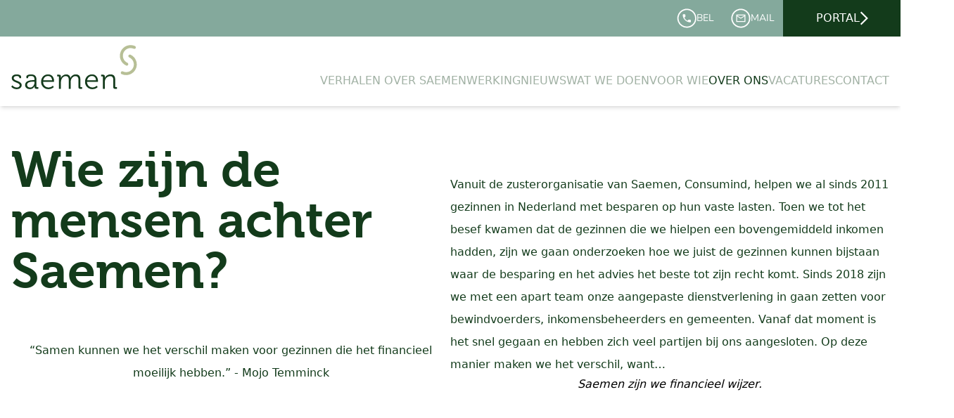

--- FILE ---
content_type: text/html; charset=utf-8
request_url: https://www.saemen.nl/over-ons
body_size: 7185
content:
<!DOCTYPE html>
<html lang="nl">
<head>
	<meta charset="utf-8">
	<meta name="viewport" content="width=device-width, initial-scale=1">
	<meta name="csrf-token" content="CD6FWAIem3mVPlYxlHjeS9vI5w0Twn3jkFShYApo">

	<title>Over Ons - Saemen</title>
<meta name="description" content="Saemenwerking maakt het beter.">
<link rel="canonical" href="https://www.saemen.nl/over-ons">
<meta property="og:title" content="Over Ons">
<meta property="og:url" content="https://www.saemen.nl/over-ons">

<meta name="twitter:title" content="Over Ons">
<meta name="twitter:description" content="">
<script type="application/ld+json">{"@context":"https://schema.org","@type":"WebPage","name":"Over Ons","url":"https://www.saemen.nl/over-ons"}</script>
	<link rel="apple-touch-icon" sizes="57x57" href="https://www.saemen.nl/favicon/apple-icon-57x57.png">
<link rel="apple-touch-icon" sizes="60x60" href="https://www.saemen.nl/favicon/apple-icon-60x60.png">
<link rel="apple-touch-icon" sizes="72x72" href="https://www.saemen.nl/favicon/apple-icon-72x72.png">
<link rel="apple-touch-icon" sizes="76x76" href="https://www.saemen.nl/favicon/apple-icon-76x76.png">
<link rel="apple-touch-icon" sizes="114x114" href="https://www.saemen.nl/favicon/apple-icon-114x114.png">
<link rel="apple-touch-icon" sizes="120x120" href="https://www.saemen.nl/favicon/apple-icon-120x120.png">
<link rel="apple-touch-icon" sizes="144x144" href="https://www.saemen.nl/favicon/apple-icon-144x144.png">
<link rel="apple-touch-icon" sizes="152x152" href="https://www.saemen.nl/favicon/apple-icon-152x152.png">
<link rel="apple-touch-icon" sizes="180x180" href="https://www.saemen.nl/favicon/apple-icon-180x180.png">
<link rel="icon" type="image/png" sizes="192x192"  href="https://www.saemen.nl/favicon/android-icon-192x192.png">
<link rel="icon" type="image/png" sizes="32x32" href="https://www.saemen.nl/favicon/favicon-32x32.png">
<link rel="icon" type="image/png" sizes="96x96" href="https://www.saemen.nl/favicon/favicon-96x96.png">
<link rel="icon" type="image/png" sizes="16x16" href="https://www.saemen.nl/favicon/favicon-16x16.png">
<link rel="manifest" href="https://www.saemen.nl/favicon/manifest.json">
<meta name="msapplication-TileColor" content="#ffffff">
<meta name="msapplication-TileImage" content="https://www.saemen.nl/favicon/ms-icon-144x144.png">
<meta name="theme-color" content="#ffffff">

	<!-- Fonts -->
	<link rel="preconnect" href="https://fonts.bunny.net">
	<link href="https://fonts.bunny.net/css?family=museomoderno:300,400,500,600,700|nunito:300,400,500,600,700|open-sans:300,400,600|poppins:100,200,300,400,500,600,700,800,900" rel="stylesheet" />

	<link href="/css/website.css?id=c29116d8f4996db1219d72087516980b" rel="stylesheet">

	<!-- Scripts -->
	<script src="/js/website.js?id=9a889082871c8214d14a49a42a801af8"></script>
		<script>
		function teamListSlider() {
			return {
				init() {
					new Splide('#team-inside-slider', {
						type: 'slide',
						perPage: 3,
						focus: 'center',
						pagination: false,
						padding: {
							right: '3px',
						},
						breakpoints: {
							639: {
								perPage: 1,
							},
							850: {
								perPage: 2,
							},
							1024: {
								perPage: 3,
							},
						}
					}).mount();
				}
			};
		}
	</script>

	<!-- Styles -->
	<!-- Livewire Styles --><style >[wire\:loading][wire\:loading], [wire\:loading\.delay][wire\:loading\.delay], [wire\:loading\.inline-block][wire\:loading\.inline-block], [wire\:loading\.inline][wire\:loading\.inline], [wire\:loading\.block][wire\:loading\.block], [wire\:loading\.flex][wire\:loading\.flex], [wire\:loading\.table][wire\:loading\.table], [wire\:loading\.grid][wire\:loading\.grid], [wire\:loading\.inline-flex][wire\:loading\.inline-flex] {display: none;}[wire\:loading\.delay\.none][wire\:loading\.delay\.none], [wire\:loading\.delay\.shortest][wire\:loading\.delay\.shortest], [wire\:loading\.delay\.shorter][wire\:loading\.delay\.shorter], [wire\:loading\.delay\.short][wire\:loading\.delay\.short], [wire\:loading\.delay\.default][wire\:loading\.delay\.default], [wire\:loading\.delay\.long][wire\:loading\.delay\.long], [wire\:loading\.delay\.longer][wire\:loading\.delay\.longer], [wire\:loading\.delay\.longest][wire\:loading\.delay\.longest] {display: none;}[wire\:offline][wire\:offline] {display: none;}[wire\:dirty]:not(textarea):not(input):not(select) {display: none;}:root {--livewire-progress-bar-color: #2299dd;}[x-cloak] {display: none !important;}[wire\:cloak] {display: none !important;}dialog#livewire-error::backdrop {background-color: rgba(0, 0, 0, .6);}</style>
	
</head>
<body class="overflow-x-hidden font-sans antialiased">

<div class="h-screen w-screen">
	<div class="relative min-h-[50px] flex flex-col">
    <script>
        function navigation() {
            return {
                hasScrolled: false,
                fixed: false,
                previousPosition: 0,
                shouldBeFixed: function () {
                    return this.fixed;
                },
                scrollDirection: function () {
                    return this.previousPosition > window.pageYOffset ? 'up' : 'down';
                },
                handleScroll: function () {
                    this.hasScrolled = true;
                    let currentPosition = window.scrollY;

                    if (this.scrollDirection() === 'up' && currentPosition < 1) {
                        this.fixed = false;
                    }

                    if (currentPosition > 0) {
                        this.fixed = true;
                    } else {
                        this.fixed = false;
                    }

                    this.previousPosition = currentPosition;
                }
            };
        }

        function mobileNavigation() {
            return {
                shown: false,
                floatingMenuToggle: false,
                toggleNavigation: function () {
                    this.shown = !this.shown;
                },
                toggleMenuToggleFloat: function () {
                    (window.pageYOffset > 100)
                        ? this.floatingMenuToggle = false
                        : this.floatingMenuToggle = false;
                },
                hiddeMenuWhenLeavingMobileResolution: function () {
                    if (window.innerWidth > 768) {
                        this.shown = false;
                    }
                },
                shouldMenuBeFixed: function () {
                    return true;
                }
            };
        }
    </script>

    <nav
            id="navigation"
            class="navigation"
            x-data="navigation()"
            :class="{'navigation-fixed': shouldBeFixed()}"
            @scroll.window="handleScroll()"
            x-cloak
    >
        <div class="flex w-full flex-row text-white bg-primary">

	<!--- Right element for topbar -->
	<div class="flex hidden w-full justify-center gap-4 sm:inline-flex md:justify-end">
		<!-- Call button element. -->
		<a href="tel:+310302270700" class="flex flex-col items-center justify-center gap-2 p-3 sm:flex-row"	x-on:mouseover="showTooltip = true" x-on:mouseout="showTooltip = false" x-data="{showTooltip: false}">
    <span>
        <div>
	<img src="https://www.saemen.nl/img/icons/icon-phone-white.svg" class="h-7" alt="Bel" />
</div>
    </span>
	<span class="text-sm uppercase text-white font-nunito">
        Bel
    </span>
			<div class="hidden lg:block bg-primary p-3 absolute z-[1000]" x-show="showTooltip">
			030 227 0700
		</div>
	</a>

		<!-- Mail button element. -->
		<a href="mailto:klantenservice@saemen.nl" class="flex flex-col items-center justify-center gap-2 p-3 sm:flex-row"	x-on:mouseover="showTooltip = true" x-on:mouseout="showTooltip = false" x-data="{showTooltip: false}">
    <span>
        <div>
	<img src="https://www.saemen.nl/img/icons/icon-mail-white.svg" class="h-7" alt="Mail" />
</div>
    </span>
	<span class="text-sm uppercase text-white font-nunito">
        Mail
    </span>
	</a>
	</div>

	<!-- Left element of topbar -->
	<div class="bg-secondary w-full md:w-[25%] lg:w-[15%] flex justify-end md:justify-center">
		<a
        href="https://partner.consumind.nl?source=over-ons&amp;component=top"
        class="group flex flex-row items-center justify-end lg:justify-center pr-10 pl-10 py-3 gap-2
                cursor-pointer uppercase"
>
    Portal
    <div>
	<img src="https://www.saemen.nl/img/icons/icon-chevron-right-white.svg" class="relative right-0 transition-all duration-300 group-hover:-right-2" />
</div>
</a>	</div>

</div>
        <div class="container relative flex flex-row justify-between md:gap-5 md:pt-3 md:pb-3">
            <a href="https://www.saemen.nl" class="flex shrink-0 flex-col justify-center">
	<img src="https://www.saemen.nl/img/logos/header.svg" class="max-h-16" alt="Saemen">
</a>
            <div class="hidden w-full items-end lg:flex md:justify-between lg:justify-end lg:gap-8">
            <a
        href="https://www.saemen.nl/samenwerkingen"
        class="text-sm uppercase text-secondary/40 hover:text-secondary xl:text-base 2xl:text-lg">
    Verhalen over saemenwerking
</a>

            <a
        href="https://www.saemen.nl/nieuws"
        class="text-sm uppercase text-secondary/40 hover:text-secondary xl:text-base 2xl:text-lg">
    Nieuws
</a>

            <a
        href="https://www.saemen.nl/wat-we-doen"
        class="text-sm uppercase text-secondary/40 hover:text-secondary xl:text-base 2xl:text-lg">
    Wat we doen
</a>

            <a
        href="https://www.saemen.nl/doelgroep"
        class="text-sm uppercase text-secondary/40 hover:text-secondary xl:text-base 2xl:text-lg">
    Voor wie
</a>

            <a
        href="https://www.saemen.nl/over-ons"
        class="text-sm uppercase text-secondary xl:text-base 2xl:text-lg">
    Over ons
</a>

            <a
        href="https://www.saemen.nl/vacatures"
        class="text-sm uppercase text-secondary/40 hover:text-secondary xl:text-base 2xl:text-lg">
    Vacatures
</a>

            <a
        href="https://www.saemen.nl/contact"
        class="text-sm uppercase text-secondary/40 hover:text-secondary xl:text-base 2xl:text-lg">
    Contact
</a>

    </div>
            <div class="lg:hidden my-auto shrink-0" x-data="mobileNavigation()" x-on:resize.window.debounce.50ms="hiddeMenuWhenLeavingMobileResolution()">

	<!-- Menu toggle button. -->
	<div
        class="navigation__toggle"
        @click="toggleNavigation"
        @scroll.window="toggleMenuToggleFloat"
        :class="{'top-0 right-4 fixed': floatingMenuToggle }"
>
    <img src="https://www.saemen.nl/assets/navigation/icon-menu.svg" alt="Menu">
</div>
	<div class="left-0 top-0 flex flex-row w-full fixed h-screen z-[999] " x-bind:class="shown ? 'flex' : 'hidden'">
		<div class="w-1/2 bg-black opacity-30" @click="toggleNavigation" />
	</div>

	<div class="w-full bg-[#E4DEAE] shadow relative py-5 px-6 ml-auto ">
		<img src="https://www.saemen.nl/img/bg-shapes/02.svg" alt="" class="absolute -right-24 bottom-48 mix-blend-multiply">

		<!-- Close menu button -->
		<div class="flex justify-end">
    <button @click="toggleNavigation">
        <img src="https://www.saemen.nl/img/icons/icon-close.svg" alt="icon close">
    </button>
</div>
		<ul class="mt-8 flex flex-col gap-4">
							<li>
					<a href="https://www.saemen.nl/samenwerkingen"
   class="text-lg uppercase text-secondary">
    Verhalen over saemenwerking
    <svg xmlns="http://www.w3.org/2000/svg" class="inline h-6 w-6 text-pink" fill="none"
         viewBox="0 0 24 24" stroke="currentColor" stroke-width="2">
        <path stroke-linecap="round" stroke-linejoin="round" d="M9 5l7 7-7 7"></path>
    </svg>
</a>				</li>
							<li>
					<a href="https://www.saemen.nl/nieuws"
   class="text-lg uppercase text-secondary">
    Nieuws
    <svg xmlns="http://www.w3.org/2000/svg" class="inline h-6 w-6 text-pink" fill="none"
         viewBox="0 0 24 24" stroke="currentColor" stroke-width="2">
        <path stroke-linecap="round" stroke-linejoin="round" d="M9 5l7 7-7 7"></path>
    </svg>
</a>				</li>
							<li>
					<a href="https://www.saemen.nl/wat-we-doen"
   class="text-lg uppercase text-secondary">
    Wat we doen
    <svg xmlns="http://www.w3.org/2000/svg" class="inline h-6 w-6 text-pink" fill="none"
         viewBox="0 0 24 24" stroke="currentColor" stroke-width="2">
        <path stroke-linecap="round" stroke-linejoin="round" d="M9 5l7 7-7 7"></path>
    </svg>
</a>				</li>
							<li>
					<a href="https://www.saemen.nl/doelgroep"
   class="text-lg uppercase text-secondary">
    Voor wie
    <svg xmlns="http://www.w3.org/2000/svg" class="inline h-6 w-6 text-pink" fill="none"
         viewBox="0 0 24 24" stroke="currentColor" stroke-width="2">
        <path stroke-linecap="round" stroke-linejoin="round" d="M9 5l7 7-7 7"></path>
    </svg>
</a>				</li>
							<li>
					<a href="https://www.saemen.nl/over-ons"
   class="text-lg uppercase text-secondary">
    Over ons
    <svg xmlns="http://www.w3.org/2000/svg" class="inline h-6 w-6 text-pink" fill="none"
         viewBox="0 0 24 24" stroke="currentColor" stroke-width="2">
        <path stroke-linecap="round" stroke-linejoin="round" d="M9 5l7 7-7 7"></path>
    </svg>
</a>				</li>
							<li>
					<a href="https://www.saemen.nl/vacatures"
   class="text-lg uppercase text-secondary">
    Vacatures
    <svg xmlns="http://www.w3.org/2000/svg" class="inline h-6 w-6 text-pink" fill="none"
         viewBox="0 0 24 24" stroke="currentColor" stroke-width="2">
        <path stroke-linecap="round" stroke-linejoin="round" d="M9 5l7 7-7 7"></path>
    </svg>
</a>				</li>
							<li>
					<a href="https://www.saemen.nl/contact"
   class="text-lg uppercase text-secondary">
    Contact
    <svg xmlns="http://www.w3.org/2000/svg" class="inline h-6 w-6 text-pink" fill="none"
         viewBox="0 0 24 24" stroke="currentColor" stroke-width="2">
        <path stroke-linecap="round" stroke-linejoin="round" d="M9 5l7 7-7 7"></path>
    </svg>
</a>				</li>
					</ul>
	</div>
</div>
        </div>
    </nav>
</div>





			<div class="h-fit p-0 m-0 overflow-visible  py-14">
	<div class="container mx-auto h-full overflow-hidden columns-1 md:columns-2 gap-0">
		<div class="max-h-full min-h-fit md:h-full overflow-hidden">

			
			<div class="w-full">
				<h1 class="font-bold font-header text-secondary text-4xl md:text-7xl 2xl:text-8xl z-30" text="Wie zijn de mensen achter Saemen?">Wie zijn de mensen achter Saemen?</h1>

									<p class="text-secondary leading-loose pt-5">
						<p class="text-secondary leading-loose text-center pt-10"> “Samen kunnen we het verschil maken voor gezinnen die het financieel moeilijk hebben.” - Mojo Temminck </p> <p class="text-secondary leading-loose pt-10"> Vanuit de zusterorganisatie van Saemen, Consumind, helpen we al sinds 2011 gezinnen in Nederland met besparen op hun vaste lasten. Toen we tot het besef kwamen dat de gezinnen die we hielpen een bovengemiddeld inkomen hadden, zijn we gaan onderzoeken hoe we juist de gezinnen kunnen bijstaan waar de besparing en het advies het beste tot zijn recht komt. Sinds 2018 zijn we met een apart team onze aangepaste dienstverlening in gaan zetten voor bewindvoerders, inkomensbeheerders en gemeenten. Vanaf dat moment is het snel gegaan en hebben zich veel partijen bij ons aangesloten. Op deze manier maken we het verschil, want… </p> <p class="text-center italic"> Saemen zijn we financieel wijzer. </p>
					</p>
							</div>
		</div>
		<div class="max-h-full min-h-fit md:h-full overflow-hidden"></div>
	</div>
</div>

		<div class="px-5 py-5 bg-cream h-auto py-14">
	<div class="mx-auto h-full">

		<div class="container relative z-30 py-16 md:py-24 xl:py-32">
			<div class="pt-8 md:pt-0">
				<div class="pt-8 md:pt-0">
					<h2 class="text-4xl font-light text-primary font-header lg:text-5xl xl:text-6xl">
						Het Team
					</h2>
					<div class="mt-5 grid gap-10 md:mt-10 lg:grid-cols-2 2xl:gap-14" x-data="{isTextShown: false}">
						Ontmoet het team dat zich dagelijks inzet om saemen met jou gezinnen in de minima te helpen.
					</div>
				</div>
			</div>
			<div class="mt-16 md:mt-24 xl:mt-32">

				<div class="hidden grid-cols-1 gap-16 pt-16 md:grid-cols-2 lg:grid lg:grid-cols-3 lg:pt-24 xl:grid-cols-4">
					
											<div>
							<div>
								<img src="https://saemen.nl/images/employees/Laura.png" class="mx-auto max-h-64 rounded-full" alt="image Laura Mensink">
							</div>
							<div class="mx-auto w-3/4 text-center xl:w-full 2xl:w-3/4">
								<h3 class="text-primary font-header font-light text-4xl 2xl:text-[40px] mt-8">
									Laura Mensink
								</h3>
							</div>
						</div>
											<div>
							<div>
								<img src="https://saemen.nl/images/employees/Daan.png" class="mx-auto max-h-64 rounded-full" alt="image Daan de Vries">
							</div>
							<div class="mx-auto w-3/4 text-center xl:w-full 2xl:w-3/4">
								<h3 class="text-primary font-header font-light text-4xl 2xl:text-[40px] mt-8">
									Daan de Vries
								</h3>
							</div>
						</div>
											<div>
							<div>
								<img src="https://saemen.nl/images/employees/Najat.png" class="mx-auto max-h-64 rounded-full" alt="image Najat Ammi">
							</div>
							<div class="mx-auto w-3/4 text-center xl:w-full 2xl:w-3/4">
								<h3 class="text-primary font-header font-light text-4xl 2xl:text-[40px] mt-8">
									Najat Ammi
								</h3>
							</div>
						</div>
											<div>
							<div>
								<img src="https://saemen.nl/images/employees/Jeroen.png" class="mx-auto max-h-64 rounded-full" alt="image Jeroen Vissers">
							</div>
							<div class="mx-auto w-3/4 text-center xl:w-full 2xl:w-3/4">
								<h3 class="text-primary font-header font-light text-4xl 2xl:text-[40px] mt-8">
									Jeroen Vissers
								</h3>
							</div>
						</div>
											<div>
							<div>
								<img src="https://saemen.nl/images/employees/Krijno.png" class="mx-auto max-h-64 rounded-full" alt="image Krijno Verbruggen">
							</div>
							<div class="mx-auto w-3/4 text-center xl:w-full 2xl:w-3/4">
								<h3 class="text-primary font-header font-light text-4xl 2xl:text-[40px] mt-8">
									Krijno Verbruggen
								</h3>
							</div>
						</div>
											<div>
							<div>
								<img src="https://saemen.nl/images/employees/Mojo.png" class="mx-auto max-h-64 rounded-full" alt="image Mojo Temminck">
							</div>
							<div class="mx-auto w-3/4 text-center xl:w-full 2xl:w-3/4">
								<h3 class="text-primary font-header font-light text-4xl 2xl:text-[40px] mt-8">
									Mojo Temminck
								</h3>
							</div>
						</div>
											<div>
							<div>
								<img src="https://saemen.nl/images/employees/employees/01J6YMQPCT683HRRN1T4NBM0VD.jpeg" class="mx-auto max-h-64 rounded-full" alt="image Alexander van Slooten">
							</div>
							<div class="mx-auto w-3/4 text-center xl:w-full 2xl:w-3/4">
								<h3 class="text-primary font-header font-light text-4xl 2xl:text-[40px] mt-8">
									Alexander van Slooten
								</h3>
							</div>
						</div>
											<div>
							<div>
								<img src="https://saemen.nl/images/employees/employees/01J6YMZ6NNG6G9YP4QJNRYM7V1.jpeg" class="mx-auto max-h-64 rounded-full" alt="image Elze van Dijk">
							</div>
							<div class="mx-auto w-3/4 text-center xl:w-full 2xl:w-3/4">
								<h3 class="text-primary font-header font-light text-4xl 2xl:text-[40px] mt-8">
									Elze van Dijk
								</h3>
							</div>
						</div>
											<div>
							<div>
								<img src="https://saemen.nl/images/employees/employees/01JWXC36EQ31SKXNBR84FG5J2P.png" class="mx-auto max-h-64 rounded-full" alt="image Joost Groenendaal">
							</div>
							<div class="mx-auto w-3/4 text-center xl:w-full 2xl:w-3/4">
								<h3 class="text-primary font-header font-light text-4xl 2xl:text-[40px] mt-8">
									Joost Groenendaal
								</h3>
							</div>
						</div>
											<div>
							<div>
								<img src="https://saemen.nl/images/employees/employees/01KAVW8T13EQ35YKXASHAT0SCG.png" class="mx-auto max-h-64 rounded-full" alt="image Soraya van Houten">
							</div>
							<div class="mx-auto w-3/4 text-center xl:w-full 2xl:w-3/4">
								<h3 class="text-primary font-header font-light text-4xl 2xl:text-[40px] mt-8">
									Soraya van Houten
								</h3>
							</div>
						</div>
											<div>
							<div>
								<img src="https://saemen.nl/images/employees/employees/01KAVW9B7K5RRH41AE9E5Q7NV4.png" class="mx-auto max-h-64 rounded-full" alt="image Abdullah Moazen">
							</div>
							<div class="mx-auto w-3/4 text-center xl:w-full 2xl:w-3/4">
								<h3 class="text-primary font-header font-light text-4xl 2xl:text-[40px] mt-8">
									Abdullah Moazen
								</h3>
							</div>
						</div>
											<div>
							<div>
								<img src="https://saemen.nl/images/employees/employees/01KAVVCGFTT06GRDPA0F01GQT8.png" class="mx-auto max-h-64 rounded-full" alt="image Esther Stuifzand">
							</div>
							<div class="mx-auto w-3/4 text-center xl:w-full 2xl:w-3/4">
								<h3 class="text-primary font-header font-light text-4xl 2xl:text-[40px] mt-8">
									Esther Stuifzand
								</h3>
							</div>
						</div>
									</div>

				<section class="z-30 mt-16 mb-32 splide lg:hidden" id="team-inside-slider" x-data="teamListSlider()">
					<div class="splide__track">
						<ul class="splide__list">
															<li class="splide__slide">
									<div class="p-3">
										<div>
											<img src="https://saemen.nl/images/employees/Laura.png" class="mx-auto max-h-64 rounded-full" alt="image Laura Mensink">
										</div>
										<div class="mx-auto w-3/4 text-center xl:w-full 2xl:w-3/4">
											<h3 class="text-primary font-header font-light text-4xl 2xl:text-[40px] mt-8">
												Laura Mensink
											</h3>
										</div>
									</div>
								</li>
															<li class="splide__slide">
									<div class="p-3">
										<div>
											<img src="https://saemen.nl/images/employees/Daan.png" class="mx-auto max-h-64 rounded-full" alt="image Daan de Vries">
										</div>
										<div class="mx-auto w-3/4 text-center xl:w-full 2xl:w-3/4">
											<h3 class="text-primary font-header font-light text-4xl 2xl:text-[40px] mt-8">
												Daan de Vries
											</h3>
										</div>
									</div>
								</li>
															<li class="splide__slide">
									<div class="p-3">
										<div>
											<img src="https://saemen.nl/images/employees/Najat.png" class="mx-auto max-h-64 rounded-full" alt="image Najat Ammi">
										</div>
										<div class="mx-auto w-3/4 text-center xl:w-full 2xl:w-3/4">
											<h3 class="text-primary font-header font-light text-4xl 2xl:text-[40px] mt-8">
												Najat Ammi
											</h3>
										</div>
									</div>
								</li>
															<li class="splide__slide">
									<div class="p-3">
										<div>
											<img src="https://saemen.nl/images/employees/Jeroen.png" class="mx-auto max-h-64 rounded-full" alt="image Jeroen Vissers">
										</div>
										<div class="mx-auto w-3/4 text-center xl:w-full 2xl:w-3/4">
											<h3 class="text-primary font-header font-light text-4xl 2xl:text-[40px] mt-8">
												Jeroen Vissers
											</h3>
										</div>
									</div>
								</li>
															<li class="splide__slide">
									<div class="p-3">
										<div>
											<img src="https://saemen.nl/images/employees/Krijno.png" class="mx-auto max-h-64 rounded-full" alt="image Krijno Verbruggen">
										</div>
										<div class="mx-auto w-3/4 text-center xl:w-full 2xl:w-3/4">
											<h3 class="text-primary font-header font-light text-4xl 2xl:text-[40px] mt-8">
												Krijno Verbruggen
											</h3>
										</div>
									</div>
								</li>
															<li class="splide__slide">
									<div class="p-3">
										<div>
											<img src="https://saemen.nl/images/employees/Mojo.png" class="mx-auto max-h-64 rounded-full" alt="image Mojo Temminck">
										</div>
										<div class="mx-auto w-3/4 text-center xl:w-full 2xl:w-3/4">
											<h3 class="text-primary font-header font-light text-4xl 2xl:text-[40px] mt-8">
												Mojo Temminck
											</h3>
										</div>
									</div>
								</li>
															<li class="splide__slide">
									<div class="p-3">
										<div>
											<img src="https://saemen.nl/images/employees/employees/01J6YMQPCT683HRRN1T4NBM0VD.jpeg" class="mx-auto max-h-64 rounded-full" alt="image Alexander van Slooten">
										</div>
										<div class="mx-auto w-3/4 text-center xl:w-full 2xl:w-3/4">
											<h3 class="text-primary font-header font-light text-4xl 2xl:text-[40px] mt-8">
												Alexander van Slooten
											</h3>
										</div>
									</div>
								</li>
															<li class="splide__slide">
									<div class="p-3">
										<div>
											<img src="https://saemen.nl/images/employees/employees/01J6YMZ6NNG6G9YP4QJNRYM7V1.jpeg" class="mx-auto max-h-64 rounded-full" alt="image Elze van Dijk">
										</div>
										<div class="mx-auto w-3/4 text-center xl:w-full 2xl:w-3/4">
											<h3 class="text-primary font-header font-light text-4xl 2xl:text-[40px] mt-8">
												Elze van Dijk
											</h3>
										</div>
									</div>
								</li>
															<li class="splide__slide">
									<div class="p-3">
										<div>
											<img src="https://saemen.nl/images/employees/employees/01JWXC36EQ31SKXNBR84FG5J2P.png" class="mx-auto max-h-64 rounded-full" alt="image Joost Groenendaal">
										</div>
										<div class="mx-auto w-3/4 text-center xl:w-full 2xl:w-3/4">
											<h3 class="text-primary font-header font-light text-4xl 2xl:text-[40px] mt-8">
												Joost Groenendaal
											</h3>
										</div>
									</div>
								</li>
															<li class="splide__slide">
									<div class="p-3">
										<div>
											<img src="https://saemen.nl/images/employees/employees/01KAVW8T13EQ35YKXASHAT0SCG.png" class="mx-auto max-h-64 rounded-full" alt="image Soraya van Houten">
										</div>
										<div class="mx-auto w-3/4 text-center xl:w-full 2xl:w-3/4">
											<h3 class="text-primary font-header font-light text-4xl 2xl:text-[40px] mt-8">
												Soraya van Houten
											</h3>
										</div>
									</div>
								</li>
															<li class="splide__slide">
									<div class="p-3">
										<div>
											<img src="https://saemen.nl/images/employees/employees/01KAVW9B7K5RRH41AE9E5Q7NV4.png" class="mx-auto max-h-64 rounded-full" alt="image Abdullah Moazen">
										</div>
										<div class="mx-auto w-3/4 text-center xl:w-full 2xl:w-3/4">
											<h3 class="text-primary font-header font-light text-4xl 2xl:text-[40px] mt-8">
												Abdullah Moazen
											</h3>
										</div>
									</div>
								</li>
															<li class="splide__slide">
									<div class="p-3">
										<div>
											<img src="https://saemen.nl/images/employees/employees/01KAVVCGFTT06GRDPA0F01GQT8.png" class="mx-auto max-h-64 rounded-full" alt="image Esther Stuifzand">
										</div>
										<div class="mx-auto w-3/4 text-center xl:w-full 2xl:w-3/4">
											<h3 class="text-primary font-header font-light text-4xl 2xl:text-[40px] mt-8">
												Esther Stuifzand
											</h3>
										</div>
									</div>
								</li>
													</ul>
					</div>
				</section>
			</div>

			<div class="absolute right-16 -bottom-32 md:right-40 lg:top-176 lg:-right-10 lg:bottom-auto xl:top-148 xl:-right-24 2xl:top-140 -z-10">
				<img src="https://www.saemen.nl/img/bg-shapes/02.svg" class="h-44 w-44 md:h-52 md:w-52 xl:h-64 xl:w-64" alt="background shape">
			</div>
		</div>

	</div>
</div>
		<div class="p-0 m-0 h-auto py-8 md:py-14 relative">
	<div class="container mx-auto h-full overflow-hidden columns-1 md:columns-2 gap-0">
		<div class="max-h-full min-h-fit md:h-full overflow-hidden">
			<h2 class="text-3xl font-light font-header text-pink lg:text-4xl 2xl:text-4xl">
				Heb je vragen? <br> Neem dan contact op. </h2>
		</div>
		<div class="max-h-full min-h-fit md:h-full overflow-hidden">
			<div class="group">
	<a href="https://www.saemen.nl/contact" class="inline-flex py-2 px-4 text-lg font-medium leading-7 text-white uppercase bg-pink rounded-full cursor-pointer  group-hover:bg-pink-dark rounded-full py-2 px-4 inline-flex sm:float-right mt-4 sm:mt-0"style="list-style: outside;">
		Contact
		<img src="https://www.saemen.nl/assets/img/icon-chevron-right-white.svg" class="relative right-0 block h-auto max-w-full pl-5 align-middle font-medium uppercase text-white duration-300 ease-in-out" alt="arrow right" style="transition-property: all; list-style: outside;" />
	</a>
</div>
		</div>
	</div>
</div>

<div class="p-0 m-0 h-auto pt-10 bg-pastel-gray md:pt-16">
	<div class="container mx-auto h-full overflow-hidden columns-1 md:columns-2 gap-0">
		<div class="max-h-full min-h-fit md:h-full overflow-hidden">
			<a href="/">
				<img src="https://www.saemen.nl/img/logos/footer.svg" class="max-h-26" alt="logo">
			</a>
			<div class="mt-18 space-y-4">
				<div class="flex items-center gap-4">
					<span class="h-10 w-10">&nbsp;</span>
					<span class="block text-base leading-7 text-secondary md:leading-normal 2xl:text-lg">Kobaltweg 11 <br> 3542CE Utrecht</span>
				</div>
				<div>
					<a href="tel:+310302270700" class="flex items-center gap-4 group">
					<span class="">
						<img src="https://www.saemen.nl/img/icons/icon-phone-pink.svg" alt="icon phone" class="h-10 w-10" />
					</span>
						<span>
						<span class="block text-base leading-7 text-secondary group-hover:underline md:leading-normal 2xl:text-lg">030 227 0700</span>
					</span>
					</a>
					<div class="block shrink-0 grow-0 pl-14 text-sm text-secondary">
						<p>bereikbaar tussen:<br>9:00 - 12:00 en 13:00 - 17:00</p>
					</div>
				</div>
				<a href="mailto:klantenservice@saemen.nl" class="flex items-center gap-4 group">
					<span class="">
						<img src="https://www.saemen.nl/img/icons/icon-mail-pink.svg" alt="icon mail" class="h-10 w-10" />
					</span>
					<span class="block text-base text-secondary group-hover:underline 2xl:text-lg">
						klantenservice@saemen.nl
					</span>
				</a>
			</div>
		</div>
		<div class="max-h-full min-h-fit md:h-full overflow-hidden">
			<div class="flex flex-col gap-8 pt-8 lg:pt-18 lg:flex-row lg:items-center lg:justify-end">
				<div wire:snapshot="{&quot;data&quot;:{&quot;naam&quot;:null,&quot;bedrijfsnaam&quot;:null,&quot;emailadres&quot;:null,&quot;success&quot;:false},&quot;memo&quot;:{&quot;id&quot;:&quot;ypLV7Ft54vW6gUESonpW&quot;,&quot;name&quot;:&quot;newsletter-subscribe&quot;,&quot;path&quot;:&quot;over-ons&quot;,&quot;method&quot;:&quot;GET&quot;,&quot;release&quot;:&quot;a-a-a&quot;,&quot;children&quot;:[],&quot;scripts&quot;:[],&quot;assets&quot;:[],&quot;errors&quot;:[],&quot;locale&quot;:&quot;nl&quot;},&quot;checksum&quot;:&quot;8508ffe50b2ea710d2daeabd0716cc201b2359da222ae1ce037ed2d796801d5c&quot;}" wire:effects="[]" wire:id="ypLV7Ft54vW6gUESonpW" x-data="{openPopup:false}" class="mr-auto">
	<div class="flex flex-row-reverse items-center justify-start gap-2 group lg:flex-row cursor-pointer" x-on:click="openPopup = true">
		<span class="hidden text-base font-semibold uppercase text-white lg:block 2xl:text-lg">SCHRIJF JE IN VOOR ONZE NIEUWSBRIEF</span>
		<span class="block text-base font-semibold uppercase text-white lg:hidden 2xl:text-lg">NIEUWSBRIEF</span>
		<div class="h-12 w-12 rounded-full bg-white transition-all duration-300 group-hover:bg-sand">
			<img src="https://www.saemen.nl/img/icons/icon-chevron-right-pink.svg" class="relative top-1/2 right-0 mx-auto -translate-y-1/2 transition-all duration-300 group-hover:-right-2" alt="icon chevron right">
		</div>
	</div>

	<div x-show="openPopup" style="display: none" x-on:keydown.escape.prevent.stop="openPopup = false" role="dialog" aria-modal="true" class="fixed inset-0 z-20 overflow-y-auto">
		<div x-show="openPopup" x-transition.opacity class="fixed inset-0 bg-black bg-opacity-50"></div>
		<div x-show="openPopup" x-transition x-on:click="openPopup = false" class="relative flex min-h-screen items-center justify-center p-4">
			<div x-on:click.stop x-trap.noscroll.inert="openPopup" class="relative w-full max-w-4xl overflow-y-auto rounded-xl bg-cream p-12 shadow-lg">
				<form wire:submit="submit">
					<h2 class="text-5xl font-light text-primary font-header sm:text-6xl">Inschrijven nieuwsbrief</h2>

					<!--[if BLOCK]><![endif]-->						<div class="mt-8">
							<div class="grid grid-cols-2 gap-4">
								<div>
									<input name="naam" wire:model="naam" type="text" placeholder="Naam *" value="" class="bg-white border-0 w-full rounded font-secondary py-5 2xl:py-6 px-8 placeholder-[#84a99c]">
									<!--[if BLOCK]><![endif]--><!--[if ENDBLOCK]><![endif]-->								</div>
								<div>
									<input name="bedrijfsnaam" wire:model="bedrijfsnaam" type="text" placeholder="Bedrijfsnaam *" value="" class="bg-white border-0 w-full rounded font-secondary py-5 2xl:py-6 px-8 placeholder-[#84a99c]">
									<!--[if BLOCK]><![endif]--><!--[if ENDBLOCK]><![endif]-->								</div>
							</div>
							<div class="mt-4">
								<input name="emailadres" wire:model="emailadres" type="text" placeholder="E-mailadres *" value="" class="bg-white border-0 w-full rounded font-secondary py-5 2xl:py-6 px-8 placeholder-[#84a99c]">
								<!--[if BLOCK]><![endif]--><!--[if ENDBLOCK]><![endif]-->							</div>
						</div>
					<!--[if ENDBLOCK]><![endif]-->
					<div class="mt-8 flex space-x-2 sm:flex sm:flex-row-reverse gap-4">
						<!--[if BLOCK]><![endif]-->							<div class="group">
								<button type="submit" class="flex flex-row rounded-full px-6 py-2 font-medium bg-pink group-hover:bg-pink-dark">
									<p class="my-auto text-white">VERSTUUR</p>
									<img src="https://www.saemen.nl/img/icons/icon-chevron-right-white.svg" class="relative right-0 pl-5 transition-all duration-300 group-hover:-right-2" alt="arrow right">
								</button>
							</div>
						<!--[if ENDBLOCK]><![endif]-->						<button type="button" x-on:click="openPopup = false" class="rounded-full px-6 py-2 text-secondary font-medium bg-white transition-all duration-300 hover:bg-sand">
							SLUITEN
						</button>
					</div>
				</form>
			</div>
		</div>
	</div>
</div>
				<div class="flex gap-5">
																<a href="https://www.linkedin.com/company/saemenwerking/">
							<img src="https://www.saemen.nl/img/icons/socials/icon-linkedin.svg" alt="icon linkedin">
						</a>
									</div>
			</div>
		</div>
	</div>
</div>

<div class="px-5 py-5 h-auto pt-16 pb-24 bg-pastel-gray">
	<div class="container mx-auto h-full">
		<div class="flex flex-wrap gap-2 md:gap-12">
			
			<a href="https://www.saemen.nl/privacy-policy" class="block text-base font-medium text-white 2xl:text-lg">
				PRIVACY POLICY
			</a>
			<a href="https://www.saemen.nl/algemene-voorwaarden" class="block text-base font-medium text-white 2xl:text-lg">
				ALGEMENE VOORWAARDEN
			</a>
		</div>
	</div>
</div>
</div>

<script src="/livewire/livewire.min.js?id=5ef5bc0a"   data-csrf="CD6FWAIem3mVPlYxlHjeS9vI5w0Twn3jkFShYApo" data-update-uri="/livewire/update" data-navigate-once="true"></script>
<!-- Matomo -->
	<script>
		var _paq = window._paq = window._paq || [];
		/* tracker methods like "setCustomDimension" should be called before "trackPageView" */
		_paq.push(["setExcludedQueryParams", ["api_token","page"]]);
		_paq.push(['trackPageView']);
		_paq.push(['enableLinkTracking']);
		(function() {
			var u="https://analytics.mtvtd.nl/";
			_paq.push(['setTrackerUrl', u+'matomo.php']);
			_paq.push(['setSiteId', '3']);
			var d=document, g=d.createElement('script'), s=d.getElementsByTagName('script')[0];
			g.async=true; g.src=u+'matomo.js'; s.parentNode.insertBefore(g,s);
		})();
	</script>
	<noscript><p><img src="https://analytics.mtvtd.nl/matomo.php?idsite=3&amp;rec=1" style="border:0;" alt="" /></p></noscript>
	<!-- End Matomo Code -->

</body>
</html>


--- FILE ---
content_type: text/css
request_url: https://www.saemen.nl/css/website.css?id=c29116d8f4996db1219d72087516980b
body_size: 13427
content:
.navigation{--tw-bg-opacity:1;--tw-shadow:0 4px 6px -1px rgba(0,0,0,.1),0 2px 4px -2px rgba(0,0,0,.1);--tw-shadow-colored:0 4px 6px -1px var(--tw-shadow-color),0 2px 4px -2px var(--tw-shadow-color);background-color:rgb(255 255 255/var(--tw-bg-opacity));box-shadow:var(--tw-ring-offset-shadow,0 0 #0000),var(--tw-ring-shadow,0 0 #0000),var(--tw-shadow);padding-bottom:.75rem;-webkit-user-select:none;-moz-user-select:none;user-select:none;width:100%;z-index:998}.navigation-fixed{position:fixed}.navigation-absolute,.navigation-fixed{transition-duration:.2s;transition-property:all;transition-timing-function:cubic-bezier(.4,0,.2,1);z-index:999}.navigation-absolute{position:absolute}.navigation__logo{display:flex;flex-direction:column;flex-shrink:0;justify-content:center}.navigation__container{margin-left:auto;margin-right:auto;padding-left:1rem;padding-right:1rem;width:100%}@media (min-width:360px){.navigation__container{max-width:360px}}@media (min-width:550px){.navigation__container{max-width:550px}}@media (min-width:640px){.navigation__container{max-width:640px}}@media (min-width:768px){.navigation__container{max-width:768px}}@media (min-width:1024px){.navigation__container{max-width:1024px}}@media (min-width:1280px){.navigation__container{max-width:1280px}}@media (min-width:1536px){.navigation__container{max-width:1536px}}.navigation__container{display:flex;flex-direction:row;justify-content:space-between;position:relative}@media (min-width:768px){.navigation__container{gap:1.25rem;padding-bottom:.75rem;padding-top:.75rem}}.navigation__container-desktop{align-items:flex-end;display:none;width:100%}@media (min-width:768px){.navigation__container-desktop{justify-content:space-between}}@media (min-width:1024px){.navigation__container-desktop{display:flex;gap:2rem;justify-content:flex-end}}.navigation__container-mobile{flex-shrink:0;margin-bottom:auto;margin-top:auto}@media (min-width:1024px){.navigation__container-mobile{display:none}}.navigation__menu__item{color:rgba(19,59,27,.4);font-size:.875rem;line-height:1.25rem;text-transform:uppercase}@media (min-width:1280px){.navigation__menu__item{font-size:1rem;line-height:1.5rem}}@media (min-width:1536px){.navigation__menu__item{font-size:1.125rem;line-height:1.75rem}}.navigation__menu__item--active,.navigation__menu__item:hover{--tw-text-opacity:1;color:rgb(19 59 27/var(--tw-text-opacity))}.navigation__toggle{cursor:pointer;display:block;padding:1.25rem 1.25rem 0}@media (min-width:1024px){.navigation__toggle{display:none}}.navigation__mobile__menu{display:flex;display:none;flex-direction:row;height:100vh;left:0;position:fixed;top:0;width:100%;z-index:999}.navigation__mobile__menu__overlay{--tw-bg-opacity:1;background-color:rgb(0 0 0/var(--tw-bg-opacity));opacity:.3;width:50%}.navigation__mobile__menu-shown{display:flex}.topbar{--tw-bg-opacity:1;--tw-text-opacity:1;background-color:rgb(132 169 156/var(--tw-bg-opacity));color:rgb(255 255 255/var(--tw-text-opacity));display:flex;width:100%}.topbar__sections{display:flex;flex-direction:row;width:100%}.topbar__sections-left{display:flex;display:none;gap:1rem;justify-content:center;width:100%}@media (min-width:640px){.topbar__sections-left{display:inline-flex}}@media (min-width:768px){.topbar__sections-left{justify-content:flex-end}}.topbar__sections-right{--tw-bg-opacity:1;background-color:rgb(19 59 27/var(--tw-bg-opacity));display:flex;justify-content:flex-end;width:100%}@media (min-width:768px){.topbar__sections-right{justify-content:center;width:25%}}@media (min-width:1024px){.topbar__sections-right{width:15%}}.topbar__link__button{align-items:center;cursor:pointer;display:flex;flex-direction:row;gap:.5rem;justify-content:flex-end;padding:.75rem 2.5rem}@media (min-width:1024px){.topbar__link__button{justify-content:center}}.topbar__link__button__icon{position:relative;right:0;transition-duration:.3s;transition-property:all;transition-timing-function:cubic-bezier(.4,0,.2,1)}.topbar__contact__button{align-items:center;display:flex;flex-direction:column;gap:.5rem;justify-content:center;padding:.75rem}@media (min-width:640px){.topbar__contact__button{flex-direction:row}}.row__head{display:flex;flex-direction:column;gap:2rem}.row__head__title{--tw-text-opacity:1;color:rgb(132 169 156/var(--tw-text-opacity));font-family:Museo,sans-serif;font-size:2.25rem;font-weight:300;line-height:2.5rem}@media (min-width:768px){.row__head__title{font-size:3rem;line-height:1}}@media (min-width:1536px){.row__head__title{font-size:3.75rem;line-height:1}}.row__head__summary{--tw-text-opacity:1;color:rgb(19 59 27/var(--tw-text-opacity));line-height:2}.row-full{width:100%}.row-artifacts{--tw-bg-opacity:1;background-color:rgb(243 244 246/var(--tw-bg-opacity))}.column-small{width:100%}@media (min-width:768px){.column-small{width:75%}}@media (min-width:1024px){.column-small{width:50%}}.column-full{width:100%}.hero{margin-left:auto;margin-right:auto;padding-left:1rem;padding-right:1rem;width:100%}@media (min-width:360px){.hero{max-width:360px}}@media (min-width:550px){.hero{max-width:550px}}@media (min-width:640px){.hero{max-width:640px}}@media (min-width:768px){.hero{max-width:768px}}@media (min-width:1024px){.hero{max-width:1024px}}@media (min-width:1280px){.hero{max-width:1280px}}@media (min-width:1536px){.hero{max-width:1536px}}.hero__text{width:100%}.hero__text__background{bottom:14rem;display:none;position:absolute;right:-6rem}@media (min-width:768px){.hero__text__background{bottom:9rem}}@media (min-width:1024px){.hero__text__background{bottom:2rem;display:flex;right:0}}.hero__text__background__image{display:none;height:12rem;width:12rem}@media (min-width:1024px){.hero__text__background__image{display:flex}}@media (min-width:1280px){.hero__text__background__image{height:18rem;width:18rem}}.default__hero__heading{--tw-text-opacity:1;color:rgb(19 59 27/var(--tw-text-opacity));font-family:Museo,sans-serif;font-size:2.25rem;font-weight:700;line-height:2.5rem;margin-bottom:1.25rem;position:relative;width:100%}@media (min-width:768px){.default__hero__heading{font-size:3.75rem;line-height:1}}@media (min-width:1536px){.default__hero__heading{font-size:6rem;line-height:1}}.text__hero__heading{--tw-text-opacity:1;color:rgb(19 59 27/var(--tw-text-opacity));font-family:Museo,sans-serif;font-size:2.25rem;font-weight:700;line-height:2.5rem;z-index:30}@media (min-width:768px){.text__hero__heading{font-size:4.5rem;line-height:1}}@media (min-width:1536px){.text__hero__heading{font-size:6rem;line-height:1}}.collaboration__stories{display:grid;gap:2.5rem;min-height:100vh}.collaboration__stories__header-home{margin-bottom:2.5rem}.collaboration__story{border-radius:.375rem;display:grid;gap:1.25rem}@media (min-width:768px){.collaboration__story{grid-template-columns:repeat(2,minmax(0,1fr))}}.collaboration__story-hover{transition-duration:.15s;transition-property:color,background-color,border-color,text-decoration-color,fill,stroke,opacity,box-shadow,transform,filter,-webkit-backdrop-filter;transition-property:color,background-color,border-color,text-decoration-color,fill,stroke,opacity,box-shadow,transform,filter,backdrop-filter;transition-property:color,background-color,border-color,text-decoration-color,fill,stroke,opacity,box-shadow,transform,filter,backdrop-filter,-webkit-backdrop-filter;transition-timing-function:cubic-bezier(.4,0,.2,1)}.collaboration__story-hover:hover{--tw-shadow:0px 30px 50px #00000033;;--tw-shadow-colored:0px 30px 50px var(--tw-shadow-color);box-shadow:var(--tw-ring-offset-shadow,0 0 #0000),var(--tw-ring-shadow,0 0 #0000),var(--tw-shadow)}.collaboration__story__image{background-position:50%;background-repeat:no-repeat;background-size:cover;min-height:250px}@media (min-width:768px){.collaboration__story__image-right{order:2}}.collaboration__story__content{display:flex;flex-direction:column;gap:.75rem;height:100%;justify-content:space-between;padding:1.25rem 1.75rem}@media (min-width:768px){.collaboration__story__content{padding:2.5rem}}.collaboration__story__content__reading__time{--tw-text-opacity:1;color:rgb(238 30 121/var(--tw-text-opacity));line-height:2;padding-bottom:.75rem}@media (min-width:768px){.collaboration__story__content__reading__time{display:none}}.collaboration__story__content__title{--tw-text-opacity:1;color:rgb(132 169 156/var(--tw-text-opacity));font-family:Museo,sans-serif;font-size:1.875rem;font-weight:300;line-height:2.25rem}@media (min-width:768px){.collaboration__story__content__title{margin-bottom:.5rem}}@media (min-width:1280px){.collaboration__story__content__title{font-size:2.25rem;line-height:2.5rem}}@media (min-width:1536px){.collaboration__story__content__title{font-size:3rem;line-height:1}}.collaboration__story__content__summary{--tw-text-opacity:1;color:rgb(19 59 27/var(--tw-text-opacity));line-height:2}@media (min-width:768px){.collaboration__story__content__summary{margin-bottom:.5rem}}.collaboration__story__content__summary-desktop{display:none}@media (min-width:1024px){.collaboration__story__content__summary-desktop{display:block}.collaboration__story__content__summary-mobile{display:none}}.collaboration__story__content__actions{display:flex;flex-direction:row;justify-content:flex-end}.collaboration__story__content__actions-left{justify-content:flex-start}.news-articles-list{display:flex;flex-direction:column;gap:2.5rem;padding-top:2.5rem}.news__article__card{border-radius:.375rem;display:flex;flex-direction:column;flex-grow:0;flex-shrink:0}.news__article__card:hover{--tw-shadow:0px 30px 50px #00000033;;--tw-shadow-colored:0px 30px 50px var(--tw-shadow-color);box-shadow:var(--tw-ring-offset-shadow,0 0 #0000),var(--tw-ring-shadow,0 0 #0000),var(--tw-shadow)}@media (min-width:768px){.news__article__card{flex-direction:row}}.news__article__card__image{background-position:50%;background-repeat:no-repeat;background-size:cover;flex-grow:0;flex-shrink:0;min-height:300px;width:100%}@media (min-width:768px){.news__article__card__image{width:50%}}.news__article__card__content{--tw-bg-opacity:1;background-color:rgb(255 255 255/var(--tw-bg-opacity));display:flex;flex-direction:column;height:100%;justify-content:space-between;padding:1.25rem 1.75rem}@media (min-width:768px){.news__article__card__content{min-height:300px;padding:1.75rem 2.5rem}}@media (min-width:1024px){.news__article__card__content{padding-left:1.75rem;padding-right:1.75rem}}.news__article__card__content__title{--tw-text-opacity:1;color:rgb(132 169 156/var(--tw-text-opacity));font-family:Museo,sans-serif;font-size:1.875rem;font-weight:300;line-height:2.25rem}@media (min-width:768px){.news__article__card__content__title{margin-bottom:.75rem}}@media (min-width:1280px){.news__article__card__content__title{font-size:2.25rem;line-height:2.5rem}}@media (min-width:1536px){.news__article__card__content__title{font-size:3rem;line-height:1}}.news__article__card__content__summary{height:100%}.consumind__heading__one{--tw-text-opacity:1;color:rgb(19 59 27/var(--tw-text-opacity));font-family:Museo,sans-serif;font-weight:700}.splide__container{box-sizing:border-box;position:relative}.splide__list{backface-visibility:hidden;display:flex;height:100%;margin:0!important;padding:0!important}.splide.is-initialized:not(.is-active) .splide__list{display:block}.splide__pagination{align-items:center;display:flex;flex-wrap:wrap;justify-content:center;margin:0;pointer-events:none}.splide__pagination li{display:inline-block;line-height:1;list-style-type:none;margin:0;pointer-events:auto}.splide:not(.is-overflow) .splide__pagination{display:none}.splide__progress__bar{width:0}.splide{position:relative;visibility:hidden}.splide.is-initialized,.splide.is-rendered{visibility:visible}.splide__slide{backface-visibility:hidden;box-sizing:border-box;flex-shrink:0;list-style-type:none!important;margin:0;position:relative}.splide__slide img{vertical-align:bottom}.splide__spinner{animation:splide-loading 1s linear infinite;border:2px solid #999;border-left-color:transparent;border-radius:50%;bottom:0;contain:strict;display:inline-block;height:20px;left:0;margin:auto;position:absolute;right:0;top:0;width:20px}.splide__sr{clip:rect(0 0 0 0);border:0;height:1px;margin:-1px;overflow:hidden;padding:0;position:absolute;width:1px}.splide__toggle.is-active .splide__toggle__play,.splide__toggle__pause{display:none}.splide__toggle.is-active .splide__toggle__pause{display:inline}.splide__track{overflow:hidden;position:relative;z-index:0}@keyframes splide-loading{0%{transform:rotate(0)}to{transform:rotate(1turn)}}.splide__track--draggable{-webkit-touch-callout:none;-webkit-user-select:none;-moz-user-select:none;user-select:none}.splide__track--fade>.splide__list>.splide__slide{margin:0!important;opacity:0;z-index:0}.splide__track--fade>.splide__list>.splide__slide.is-active{opacity:1;z-index:1}.splide--rtl{direction:rtl}.splide__track--ttb>.splide__list{display:block}.splide__arrow{align-items:center;background:#ccc;border:0;border-radius:50%;cursor:pointer;display:flex;height:2em;justify-content:center;opacity:.7;padding:0;position:absolute;top:50%;transform:translateY(-50%);width:2em;z-index:1}.splide__arrow svg{fill:#000;height:1.2em;width:1.2em}.splide__arrow:hover:not(:disabled){opacity:.9}.splide__arrow:disabled{opacity:.3}.splide__arrow:focus-visible{outline:3px solid #0bf;outline-offset:3px}.splide__arrow--prev{left:1em}.splide__arrow--prev svg{transform:scaleX(-1)}.splide__arrow--next{right:1em}.splide.is-focus-in .splide__arrow:focus{outline:3px solid #0bf;outline-offset:3px}.splide__pagination{bottom:.5em;left:0;padding:0 1em;position:absolute;right:0;z-index:1}.splide__pagination__page{background:#ccc;border:0;border-radius:50%;display:inline-block;height:8px;margin:3px;opacity:.7;padding:0;position:relative;transition:transform .2s linear;width:8px}.splide__pagination__page.is-active{background:#fff;transform:scale(1.4);z-index:1}.splide__pagination__page:hover{cursor:pointer;opacity:.9}.splide__pagination__page:focus-visible{outline:3px solid #0bf;outline-offset:3px}.splide.is-focus-in .splide__pagination__page:focus{outline:3px solid #0bf;outline-offset:3px}.splide__progress__bar{background:#ccc;height:3px}.splide__slide{-webkit-tap-highlight-color:rgba(0,0,0,0)}.splide__slide:focus{outline:0}@supports (outline-offset:-3px){.splide__slide:focus-visible{outline:3px solid #0bf;outline-offset:-3px}}@media screen and (-ms-high-contrast:none){.splide__slide:focus-visible{border:3px solid #0bf}}@supports (outline-offset:-3px){.splide.is-focus-in .splide__slide:focus{outline:3px solid #0bf;outline-offset:-3px}}@media screen and (-ms-high-contrast:none){.splide.is-focus-in .splide__slide:focus{border:3px solid #0bf}.splide.is-focus-in .splide__track>.splide__list>.splide__slide:focus{border-color:#0bf}}.splide__toggle{cursor:pointer}.splide__toggle:focus-visible{outline:3px solid #0bf;outline-offset:3px}.splide.is-focus-in .splide__toggle:focus{outline:3px solid #0bf;outline-offset:3px}.splide__track--nav>.splide__list>.splide__slide{border:3px solid transparent;cursor:pointer}.splide__track--nav>.splide__list>.splide__slide.is-active{border:3px solid #000}.splide__arrows--rtl .splide__arrow--prev{left:auto;right:1em}.splide__arrows--rtl .splide__arrow--prev svg{transform:scaleX(1)}.splide__arrows--rtl .splide__arrow--next{left:1em;right:auto}.splide__arrows--rtl .splide__arrow--next svg{transform:scaleX(-1)}.splide__arrows--ttb .splide__arrow{left:50%;transform:translate(-50%)}.splide__arrows--ttb .splide__arrow--prev{top:1em}.splide__arrows--ttb .splide__arrow--prev svg{transform:rotate(-90deg)}.splide__arrows--ttb .splide__arrow--next{bottom:1em;top:auto}.splide__arrows--ttb .splide__arrow--next svg{transform:rotate(90deg)}.splide__pagination--ttb{bottom:0;display:flex;flex-direction:column;left:auto;padding:1em 0;right:.5em;top:0}

/*! tailwindcss v3.3.6 | MIT License | https://tailwindcss.com*/*,:after,:before{border:0 solid #e5e7eb;box-sizing:border-box}:after,:before{--tw-content:""}html{-webkit-text-size-adjust:100%;font-feature-settings:normal;font-family:Figtree,ui-sans-serif,system-ui,-apple-system,BlinkMacSystemFont,Segoe UI,Roboto,Helvetica Neue,Arial,Noto Sans,sans-serif,Apple Color Emoji,Segoe UI Emoji,Segoe UI Symbol,Noto Color Emoji;font-variation-settings:normal;line-height:1.5;-moz-tab-size:4;-o-tab-size:4;tab-size:4}body{line-height:inherit;margin:0}hr{border-top-width:1px;color:inherit;height:0}abbr:where([title]){-webkit-text-decoration:underline dotted;text-decoration:underline dotted}h1,h2,h3,h4,h5,h6{font-size:inherit;font-weight:inherit}a{color:inherit;text-decoration:inherit}b,strong{font-weight:bolder}code,kbd,pre,samp{font-feature-settings:normal;font-family:ui-monospace,SFMono-Regular,Menlo,Monaco,Consolas,Liberation Mono,Courier New,monospace;font-size:1em;font-variation-settings:normal}small{font-size:80%}sub,sup{font-size:75%;line-height:0;position:relative;vertical-align:baseline}sub{bottom:-.25em}sup{top:-.5em}table{border-collapse:collapse;border-color:inherit;text-indent:0}button,input,optgroup,select,textarea{font-feature-settings:inherit;color:inherit;font-family:inherit;font-size:100%;font-variation-settings:inherit;font-weight:inherit;line-height:inherit;margin:0;padding:0}button,select{text-transform:none}[type=button],[type=reset],[type=submit],button{-webkit-appearance:button;background-color:transparent;background-image:none}:-moz-focusring{outline:auto}:-moz-ui-invalid{box-shadow:none}progress{vertical-align:baseline}::-webkit-inner-spin-button,::-webkit-outer-spin-button{height:auto}[type=search]{-webkit-appearance:textfield;outline-offset:-2px}::-webkit-search-decoration{-webkit-appearance:none}::-webkit-file-upload-button{-webkit-appearance:button;font:inherit}summary{display:list-item}blockquote,dd,dl,figure,h1,h2,h3,h4,h5,h6,hr,p,pre{margin:0}fieldset{margin:0}fieldset,legend{padding:0}menu,ol,ul{list-style:none;margin:0;padding:0}dialog{padding:0}textarea{resize:vertical}input::-moz-placeholder,textarea::-moz-placeholder{color:#9ca3af;opacity:1}input::placeholder,textarea::placeholder{color:#9ca3af;opacity:1}[role=button],button{cursor:pointer}:disabled{cursor:default}audio,canvas,embed,iframe,img,object,svg,video{display:block;vertical-align:middle}img,video{height:auto;max-width:100%}[hidden]{display:none}[multiple],[type=date],[type=datetime-local],[type=email],[type=month],[type=number],[type=password],[type=search],[type=tel],[type=text],[type=time],[type=url],[type=week],input:where(:not([type])),select,textarea{--tw-shadow:0 0 #0000;-webkit-appearance:none;-moz-appearance:none;appearance:none;background-color:#fff;border-color:#6b7280;border-radius:0;border-width:1px;font-size:1rem;line-height:1.5rem;padding:.5rem .75rem}[multiple]:focus,[type=date]:focus,[type=datetime-local]:focus,[type=email]:focus,[type=month]:focus,[type=number]:focus,[type=password]:focus,[type=search]:focus,[type=tel]:focus,[type=text]:focus,[type=time]:focus,[type=url]:focus,[type=week]:focus,input:where(:not([type])):focus,select:focus,textarea:focus{--tw-ring-inset:var(--tw-empty,/*!*/ /*!*/);--tw-ring-offset-width:0px;--tw-ring-offset-color:#fff;--tw-ring-color:#2563eb;--tw-ring-offset-shadow:var(--tw-ring-inset) 0 0 0 var(--tw-ring-offset-width) var(--tw-ring-offset-color);--tw-ring-shadow:var(--tw-ring-inset) 0 0 0 calc(1px + var(--tw-ring-offset-width)) var(--tw-ring-color);border-color:#2563eb;box-shadow:var(--tw-ring-offset-shadow),var(--tw-ring-shadow),var(--tw-shadow);outline:2px solid transparent;outline-offset:2px}input::-moz-placeholder,textarea::-moz-placeholder{color:#6b7280;opacity:1}input::placeholder,textarea::placeholder{color:#6b7280;opacity:1}::-webkit-datetime-edit-fields-wrapper{padding:0}::-webkit-date-and-time-value{min-height:1.5em;text-align:inherit}::-webkit-datetime-edit{display:inline-flex}::-webkit-datetime-edit,::-webkit-datetime-edit-day-field,::-webkit-datetime-edit-hour-field,::-webkit-datetime-edit-meridiem-field,::-webkit-datetime-edit-millisecond-field,::-webkit-datetime-edit-minute-field,::-webkit-datetime-edit-month-field,::-webkit-datetime-edit-second-field,::-webkit-datetime-edit-year-field{padding-bottom:0;padding-top:0}select{background-image:url("data:image/svg+xml;charset=utf-8,%3Csvg xmlns='http://www.w3.org/2000/svg' fill='none' viewBox='0 0 20 20'%3E%3Cpath stroke='%236b7280' stroke-linecap='round' stroke-linejoin='round' stroke-width='1.5' d='m6 8 4 4 4-4'/%3E%3C/svg%3E");background-position:right .5rem center;background-repeat:no-repeat;background-size:1.5em 1.5em;padding-right:2.5rem;-webkit-print-color-adjust:exact;print-color-adjust:exact}[multiple],[size]:where(select:not([size="1"])){background-image:none;background-position:0 0;background-repeat:unset;background-size:initial;padding-right:.75rem;-webkit-print-color-adjust:unset;print-color-adjust:unset}[type=checkbox],[type=radio]{--tw-shadow:0 0 #0000;-webkit-appearance:none;-moz-appearance:none;appearance:none;background-color:#fff;background-origin:border-box;border-color:#6b7280;border-width:1px;color:#2563eb;display:inline-block;flex-shrink:0;height:1rem;padding:0;-webkit-print-color-adjust:exact;print-color-adjust:exact;-webkit-user-select:none;-moz-user-select:none;user-select:none;vertical-align:middle;width:1rem}[type=checkbox]{border-radius:0}[type=radio]{border-radius:100%}[type=checkbox]:focus,[type=radio]:focus{--tw-ring-inset:var(--tw-empty,/*!*/ /*!*/);--tw-ring-offset-width:2px;--tw-ring-offset-color:#fff;--tw-ring-color:#2563eb;--tw-ring-offset-shadow:var(--tw-ring-inset) 0 0 0 var(--tw-ring-offset-width) var(--tw-ring-offset-color);--tw-ring-shadow:var(--tw-ring-inset) 0 0 0 calc(2px + var(--tw-ring-offset-width)) var(--tw-ring-color);box-shadow:var(--tw-ring-offset-shadow),var(--tw-ring-shadow),var(--tw-shadow);outline:2px solid transparent;outline-offset:2px}[type=checkbox]:checked,[type=radio]:checked{background-color:currentColor;background-position:50%;background-repeat:no-repeat;background-size:100% 100%;border-color:transparent}[type=checkbox]:checked{background-image:url("data:image/svg+xml;charset=utf-8,%3Csvg viewBox='0 0 16 16' fill='%23fff' xmlns='http://www.w3.org/2000/svg'%3E%3Cpath d='M12.207 4.793a1 1 0 0 1 0 1.414l-5 5a1 1 0 0 1-1.414 0l-2-2a1 1 0 0 1 1.414-1.414L6.5 9.086l4.293-4.293a1 1 0 0 1 1.414 0z'/%3E%3C/svg%3E")}@media (forced-colors:active) {[type=checkbox]:checked{-webkit-appearance:auto;-moz-appearance:auto;appearance:auto}}[type=radio]:checked{background-image:url("data:image/svg+xml;charset=utf-8,%3Csvg viewBox='0 0 16 16' fill='%23fff' xmlns='http://www.w3.org/2000/svg'%3E%3Ccircle cx='8' cy='8' r='3'/%3E%3C/svg%3E")}@media (forced-colors:active) {[type=radio]:checked{-webkit-appearance:auto;-moz-appearance:auto;appearance:auto}}[type=checkbox]:checked:focus,[type=checkbox]:checked:hover,[type=radio]:checked:focus,[type=radio]:checked:hover{background-color:currentColor;border-color:transparent}[type=checkbox]:indeterminate{background-color:currentColor;background-image:url("data:image/svg+xml;charset=utf-8,%3Csvg xmlns='http://www.w3.org/2000/svg' fill='none' viewBox='0 0 16 16'%3E%3Cpath stroke='%23fff' stroke-linecap='round' stroke-linejoin='round' stroke-width='2' d='M4 8h8'/%3E%3C/svg%3E");background-position:50%;background-repeat:no-repeat;background-size:100% 100%;border-color:transparent}@media (forced-colors:active) {[type=checkbox]:indeterminate{-webkit-appearance:auto;-moz-appearance:auto;appearance:auto}}[type=checkbox]:indeterminate:focus,[type=checkbox]:indeterminate:hover{background-color:currentColor;border-color:transparent}[type=file]{background:unset;border-color:inherit;border-radius:0;border-width:0;font-size:unset;line-height:inherit;padding:0}[type=file]:focus{outline:1px solid ButtonText;outline:1px auto -webkit-focus-ring-color}@font-face{font-family:museo;font-style:normal;font-weight:300;src:url(/assets/fonts/museo300-regular-webfont.woff2) format("woff2"),url(/assets/fonts/museo300-regular-webfont.woff) format("woff")}@font-face{font-family:museo;font-style:normal;font-weight:700;src:url(/assets/fonts/museo700-regular-webfont.woff2) format("woff2"),url(/assets/fonts/museo700-regular-webfont.woff) format("woff")}html{-webkit-font-smoothing:antialiased;-moz-osx-font-smoothing:grayscale;font-family:Poppins,sans-serif}[x-cloak]{display:none}*,:after,:before{--tw-border-spacing-x:0;--tw-border-spacing-y:0;--tw-translate-x:0;--tw-translate-y:0;--tw-rotate:0;--tw-skew-x:0;--tw-skew-y:0;--tw-scale-x:1;--tw-scale-y:1;--tw-pan-x: ;--tw-pan-y: ;--tw-pinch-zoom: ;--tw-scroll-snap-strictness:proximity;--tw-gradient-from-position: ;--tw-gradient-via-position: ;--tw-gradient-to-position: ;--tw-ordinal: ;--tw-slashed-zero: ;--tw-numeric-figure: ;--tw-numeric-spacing: ;--tw-numeric-fraction: ;--tw-ring-inset: ;--tw-ring-offset-width:0px;--tw-ring-offset-color:#fff;--tw-ring-color:rgba(59,130,246,.5);--tw-ring-offset-shadow:0 0 #0000;--tw-ring-shadow:0 0 #0000;--tw-shadow:0 0 #0000;--tw-shadow-colored:0 0 #0000;--tw-blur: ;--tw-brightness: ;--tw-contrast: ;--tw-grayscale: ;--tw-hue-rotate: ;--tw-invert: ;--tw-saturate: ;--tw-sepia: ;--tw-drop-shadow: ;--tw-backdrop-blur: ;--tw-backdrop-brightness: ;--tw-backdrop-contrast: ;--tw-backdrop-grayscale: ;--tw-backdrop-hue-rotate: ;--tw-backdrop-invert: ;--tw-backdrop-opacity: ;--tw-backdrop-saturate: ;--tw-backdrop-sepia: }::backdrop{--tw-border-spacing-x:0;--tw-border-spacing-y:0;--tw-translate-x:0;--tw-translate-y:0;--tw-rotate:0;--tw-skew-x:0;--tw-skew-y:0;--tw-scale-x:1;--tw-scale-y:1;--tw-pan-x: ;--tw-pan-y: ;--tw-pinch-zoom: ;--tw-scroll-snap-strictness:proximity;--tw-gradient-from-position: ;--tw-gradient-via-position: ;--tw-gradient-to-position: ;--tw-ordinal: ;--tw-slashed-zero: ;--tw-numeric-figure: ;--tw-numeric-spacing: ;--tw-numeric-fraction: ;--tw-ring-inset: ;--tw-ring-offset-width:0px;--tw-ring-offset-color:#fff;--tw-ring-color:rgba(59,130,246,.5);--tw-ring-offset-shadow:0 0 #0000;--tw-ring-shadow:0 0 #0000;--tw-shadow:0 0 #0000;--tw-shadow-colored:0 0 #0000;--tw-blur: ;--tw-brightness: ;--tw-contrast: ;--tw-grayscale: ;--tw-hue-rotate: ;--tw-invert: ;--tw-saturate: ;--tw-sepia: ;--tw-drop-shadow: ;--tw-backdrop-blur: ;--tw-backdrop-brightness: ;--tw-backdrop-contrast: ;--tw-backdrop-grayscale: ;--tw-backdrop-hue-rotate: ;--tw-backdrop-invert: ;--tw-backdrop-opacity: ;--tw-backdrop-saturate: ;--tw-backdrop-sepia: }.container{margin-left:auto;margin-right:auto;padding-left:1rem;padding-right:1rem;width:100%}@media (min-width:360px){.container{max-width:360px}}@media (min-width:550px){.container{max-width:550px}}@media (min-width:640px){.container{max-width:640px}}@media (min-width:768px){.container{max-width:768px}}@media (min-width:1024px){.container{max-width:1024px}}@media (min-width:1280px){.container{max-width:1280px}}@media (min-width:1536px){.container{max-width:1536px}}.prose{color:var(--tw-prose-body);max-width:65ch}.prose :where(p):not(:where([class~=not-prose],[class~=not-prose] *)){margin-bottom:1.25em;margin-top:1.25em}.prose :where([class~=lead]):not(:where([class~=not-prose],[class~=not-prose] *)){color:var(--tw-prose-lead);font-size:1.25em;line-height:1.6;margin-bottom:1.2em;margin-top:1.2em}.prose :where(a):not(:where([class~=not-prose],[class~=not-prose] *)){color:var(--tw-prose-links);font-weight:500;text-decoration:underline}.prose :where(strong):not(:where([class~=not-prose],[class~=not-prose] *)){color:var(--tw-prose-bold);font-weight:600}.prose :where(a strong):not(:where([class~=not-prose],[class~=not-prose] *)){color:inherit}.prose :where(blockquote strong):not(:where([class~=not-prose],[class~=not-prose] *)){color:inherit}.prose :where(thead th strong):not(:where([class~=not-prose],[class~=not-prose] *)){color:inherit}.prose :where(ol):not(:where([class~=not-prose],[class~=not-prose] *)){list-style-type:decimal;margin-bottom:1.25em;margin-top:1.25em;padding-left:1.625em}.prose :where(ol[type=A]):not(:where([class~=not-prose],[class~=not-prose] *)){list-style-type:upper-alpha}.prose :where(ol[type=a]):not(:where([class~=not-prose],[class~=not-prose] *)){list-style-type:lower-alpha}.prose :where(ol[type=A s]):not(:where([class~=not-prose],[class~=not-prose] *)){list-style-type:upper-alpha}.prose :where(ol[type=a s]):not(:where([class~=not-prose],[class~=not-prose] *)){list-style-type:lower-alpha}.prose :where(ol[type=I]):not(:where([class~=not-prose],[class~=not-prose] *)){list-style-type:upper-roman}.prose :where(ol[type=i]):not(:where([class~=not-prose],[class~=not-prose] *)){list-style-type:lower-roman}.prose :where(ol[type=I s]):not(:where([class~=not-prose],[class~=not-prose] *)){list-style-type:upper-roman}.prose :where(ol[type=i s]):not(:where([class~=not-prose],[class~=not-prose] *)){list-style-type:lower-roman}.prose :where(ol[type="1"]):not(:where([class~=not-prose],[class~=not-prose] *)){list-style-type:decimal}.prose :where(ul):not(:where([class~=not-prose],[class~=not-prose] *)){list-style-type:disc;margin-bottom:1.25em;margin-top:1.25em;padding-left:1.625em}.prose :where(ol>li):not(:where([class~=not-prose],[class~=not-prose] *))::marker{color:var(--tw-prose-counters);font-weight:400}.prose :where(ul>li):not(:where([class~=not-prose],[class~=not-prose] *))::marker{color:var(--tw-prose-bullets)}.prose :where(dt):not(:where([class~=not-prose],[class~=not-prose] *)){color:var(--tw-prose-headings);font-weight:600;margin-top:1.25em}.prose :where(hr):not(:where([class~=not-prose],[class~=not-prose] *)){border-color:var(--tw-prose-hr);border-top-width:1px;margin-bottom:3em;margin-top:3em}.prose :where(blockquote):not(:where([class~=not-prose],[class~=not-prose] *)){border-left-color:var(--tw-prose-quote-borders);border-left-width:.25rem;color:var(--tw-prose-quotes);font-style:italic;font-weight:500;margin-bottom:1.6em;margin-top:1.6em;padding-left:1em;quotes:"\201C""\201D""\2018""\2019"}.prose :where(blockquote p:first-of-type):not(:where([class~=not-prose],[class~=not-prose] *)):before{content:open-quote}.prose :where(blockquote p:last-of-type):not(:where([class~=not-prose],[class~=not-prose] *)):after{content:close-quote}.prose :where(h1):not(:where([class~=not-prose],[class~=not-prose] *)){color:var(--tw-prose-headings);font-size:2.25em;font-weight:800;line-height:1.1111111;margin-bottom:.8888889em;margin-top:0}.prose :where(h1 strong):not(:where([class~=not-prose],[class~=not-prose] *)){color:inherit;font-weight:900}.prose :where(h2):not(:where([class~=not-prose],[class~=not-prose] *)){color:var(--tw-prose-headings);font-size:1.5em;font-weight:700;line-height:1.3333333;margin-bottom:1em;margin-top:2em}.prose :where(h2 strong):not(:where([class~=not-prose],[class~=not-prose] *)){color:inherit;font-weight:800}.prose :where(h3):not(:where([class~=not-prose],[class~=not-prose] *)){color:var(--tw-prose-headings);font-size:1.25em;font-weight:600;line-height:1.6;margin-bottom:.6em;margin-top:1.6em}.prose :where(h3 strong):not(:where([class~=not-prose],[class~=not-prose] *)){color:inherit;font-weight:700}.prose :where(h4):not(:where([class~=not-prose],[class~=not-prose] *)){color:var(--tw-prose-headings);font-weight:600;line-height:1.5;margin-bottom:.5em;margin-top:1.5em}.prose :where(h4 strong):not(:where([class~=not-prose],[class~=not-prose] *)){color:inherit;font-weight:700}.prose :where(img):not(:where([class~=not-prose],[class~=not-prose] *)){margin-bottom:2em;margin-top:2em}.prose :where(picture):not(:where([class~=not-prose],[class~=not-prose] *)){display:block;margin-bottom:2em;margin-top:2em}.prose :where(kbd):not(:where([class~=not-prose],[class~=not-prose] *)){border-radius:.3125rem;box-shadow:0 0 0 1px rgb(var(--tw-prose-kbd-shadows)/10%),0 3px 0 rgb(var(--tw-prose-kbd-shadows)/10%);color:var(--tw-prose-kbd);font-family:inherit;font-size:.875em;font-weight:500;padding:.1875em .375em}.prose :where(code):not(:where([class~=not-prose],[class~=not-prose] *)){color:var(--tw-prose-code);font-size:.875em;font-weight:600}.prose :where(code):not(:where([class~=not-prose],[class~=not-prose] *)):before{content:"`"}.prose :where(code):not(:where([class~=not-prose],[class~=not-prose] *)):after{content:"`"}.prose :where(a code):not(:where([class~=not-prose],[class~=not-prose] *)){color:inherit}.prose :where(h1 code):not(:where([class~=not-prose],[class~=not-prose] *)){color:inherit}.prose :where(h2 code):not(:where([class~=not-prose],[class~=not-prose] *)){color:inherit;font-size:.875em}.prose :where(h3 code):not(:where([class~=not-prose],[class~=not-prose] *)){color:inherit;font-size:.9em}.prose :where(h4 code):not(:where([class~=not-prose],[class~=not-prose] *)){color:inherit}.prose :where(blockquote code):not(:where([class~=not-prose],[class~=not-prose] *)){color:inherit}.prose :where(thead th code):not(:where([class~=not-prose],[class~=not-prose] *)){color:inherit}.prose :where(pre):not(:where([class~=not-prose],[class~=not-prose] *)){background-color:var(--tw-prose-pre-bg);border-radius:.375rem;color:var(--tw-prose-pre-code);font-size:.875em;font-weight:400;line-height:1.7142857;margin-bottom:1.7142857em;margin-top:1.7142857em;overflow-x:auto;padding:.8571429em 1.1428571em}.prose :where(pre code):not(:where([class~=not-prose],[class~=not-prose] *)){background-color:transparent;border-radius:0;border-width:0;color:inherit;font-family:inherit;font-size:inherit;font-weight:inherit;line-height:inherit;padding:0}.prose :where(pre code):not(:where([class~=not-prose],[class~=not-prose] *)):before{content:none}.prose :where(pre code):not(:where([class~=not-prose],[class~=not-prose] *)):after{content:none}.prose :where(table):not(:where([class~=not-prose],[class~=not-prose] *)){font-size:.875em;line-height:1.7142857;margin-bottom:2em;margin-top:2em;table-layout:auto;text-align:left;width:100%}.prose :where(thead):not(:where([class~=not-prose],[class~=not-prose] *)){border-bottom-color:var(--tw-prose-th-borders);border-bottom-width:1px}.prose :where(thead th):not(:where([class~=not-prose],[class~=not-prose] *)){color:var(--tw-prose-headings);font-weight:600;padding-bottom:.5714286em;padding-left:.5714286em;padding-right:.5714286em;vertical-align:bottom}.prose :where(tbody tr):not(:where([class~=not-prose],[class~=not-prose] *)){border-bottom-color:var(--tw-prose-td-borders);border-bottom-width:1px}.prose :where(tbody tr:last-child):not(:where([class~=not-prose],[class~=not-prose] *)){border-bottom-width:0}.prose :where(tbody td):not(:where([class~=not-prose],[class~=not-prose] *)){vertical-align:baseline}.prose :where(tfoot):not(:where([class~=not-prose],[class~=not-prose] *)){border-top-color:var(--tw-prose-th-borders);border-top-width:1px}.prose :where(tfoot td):not(:where([class~=not-prose],[class~=not-prose] *)){vertical-align:top}.prose :where(figure>*):not(:where([class~=not-prose],[class~=not-prose] *)){margin-bottom:0;margin-top:0}.prose :where(figcaption):not(:where([class~=not-prose],[class~=not-prose] *)){color:var(--tw-prose-captions);font-size:.875em;line-height:1.4285714;margin-top:.8571429em}.prose{--tw-prose-body:#374151;--tw-prose-headings:#111827;--tw-prose-lead:#4b5563;--tw-prose-links:#111827;--tw-prose-bold:#111827;--tw-prose-counters:#6b7280;--tw-prose-bullets:#d1d5db;--tw-prose-hr:#e5e7eb;--tw-prose-quotes:#111827;--tw-prose-quote-borders:#e5e7eb;--tw-prose-captions:#6b7280;--tw-prose-kbd:#111827;--tw-prose-kbd-shadows:17 24 39;--tw-prose-code:#111827;--tw-prose-pre-code:#e5e7eb;--tw-prose-pre-bg:#1f2937;--tw-prose-th-borders:#d1d5db;--tw-prose-td-borders:#e5e7eb;--tw-prose-invert-body:#d1d5db;--tw-prose-invert-headings:#fff;--tw-prose-invert-lead:#9ca3af;--tw-prose-invert-links:#fff;--tw-prose-invert-bold:#fff;--tw-prose-invert-counters:#9ca3af;--tw-prose-invert-bullets:#4b5563;--tw-prose-invert-hr:#374151;--tw-prose-invert-quotes:#f3f4f6;--tw-prose-invert-quote-borders:#374151;--tw-prose-invert-captions:#9ca3af;--tw-prose-invert-kbd:#fff;--tw-prose-invert-kbd-shadows:255 255 255;--tw-prose-invert-code:#fff;--tw-prose-invert-pre-code:#d1d5db;--tw-prose-invert-pre-bg:rgba(0,0,0,.5);--tw-prose-invert-th-borders:#4b5563;--tw-prose-invert-td-borders:#374151;font-size:1rem;line-height:1.75}.prose :where(picture>img):not(:where([class~=not-prose],[class~=not-prose] *)){margin-bottom:0;margin-top:0}.prose :where(video):not(:where([class~=not-prose],[class~=not-prose] *)){margin-bottom:2em;margin-top:2em}.prose :where(li):not(:where([class~=not-prose],[class~=not-prose] *)){margin-bottom:.5em;margin-top:.5em}.prose :where(ol>li):not(:where([class~=not-prose],[class~=not-prose] *)){padding-left:.375em}.prose :where(ul>li):not(:where([class~=not-prose],[class~=not-prose] *)){padding-left:.375em}.prose :where(.prose>ul>li p):not(:where([class~=not-prose],[class~=not-prose] *)){margin-bottom:.75em;margin-top:.75em}.prose :where(.prose>ul>li>:first-child):not(:where([class~=not-prose],[class~=not-prose] *)){margin-top:1.25em}.prose :where(.prose>ul>li>:last-child):not(:where([class~=not-prose],[class~=not-prose] *)){margin-bottom:1.25em}.prose :where(.prose>ol>li>:first-child):not(:where([class~=not-prose],[class~=not-prose] *)){margin-top:1.25em}.prose :where(.prose>ol>li>:last-child):not(:where([class~=not-prose],[class~=not-prose] *)){margin-bottom:1.25em}.prose :where(ul ul,ul ol,ol ul,ol ol):not(:where([class~=not-prose],[class~=not-prose] *)){margin-bottom:.75em;margin-top:.75em}.prose :where(dl):not(:where([class~=not-prose],[class~=not-prose] *)){margin-bottom:1.25em;margin-top:1.25em}.prose :where(dd):not(:where([class~=not-prose],[class~=not-prose] *)){margin-top:.5em;padding-left:1.625em}.prose :where(hr+*):not(:where([class~=not-prose],[class~=not-prose] *)){margin-top:0}.prose :where(h2+*):not(:where([class~=not-prose],[class~=not-prose] *)){margin-top:0}.prose :where(h3+*):not(:where([class~=not-prose],[class~=not-prose] *)){margin-top:0}.prose :where(h4+*):not(:where([class~=not-prose],[class~=not-prose] *)){margin-top:0}.prose :where(thead th:first-child):not(:where([class~=not-prose],[class~=not-prose] *)){padding-left:0}.prose :where(thead th:last-child):not(:where([class~=not-prose],[class~=not-prose] *)){padding-right:0}.prose :where(tbody td,tfoot td):not(:where([class~=not-prose],[class~=not-prose] *)){padding:.5714286em}.prose :where(tbody td:first-child,tfoot td:first-child):not(:where([class~=not-prose],[class~=not-prose] *)){padding-left:0}.prose :where(tbody td:last-child,tfoot td:last-child):not(:where([class~=not-prose],[class~=not-prose] *)){padding-right:0}.prose :where(figure):not(:where([class~=not-prose],[class~=not-prose] *)){margin-bottom:2em;margin-top:2em}.prose :where(.prose>:first-child):not(:where([class~=not-prose],[class~=not-prose] *)){margin-top:0}.prose :where(.prose>:last-child):not(:where([class~=not-prose],[class~=not-prose] *)){margin-bottom:0}.collapse{visibility:collapse}.fixed{position:fixed}.absolute{position:absolute}.relative{position:relative}.inset-0{inset:0}.-bottom-10{bottom:-2.5rem}.-bottom-20{bottom:-5rem}.-bottom-24{bottom:-6rem}.-bottom-32{bottom:-8rem}.-left-8{left:-2rem}.-right-16{right:-4rem}.-right-24{right:-6rem}.-right-32{right:-8rem}.-top-15{top:-3.75rem}.-top-76{top:-19rem}.bottom-0{bottom:0}.bottom-48{bottom:12rem}.bottom-56{bottom:14rem}.bottom-60{bottom:15rem}.left-0{left:0}.left-5{left:1.25rem}.left-auto{left:auto}.right-0{right:0}.right-10{right:2.5rem}.right-16{right:4rem}.right-4{right:1rem}.top-0{top:0}.top-1\/2{top:50%}.top-30{top:7.5rem}.top-auto{top:auto}.-z-10{z-index:-10}.z-0{z-index:0}.z-10{z-index:10}.z-20{z-index:20}.z-30{z-index:30}.z-\[-1\]{z-index:-1}.z-\[1000\]{z-index:1000}.z-\[2\]{z-index:2}.z-\[999\]{z-index:999}.m-0{margin:0}.mx-3{margin-left:.75rem;margin-right:.75rem}.mx-4{margin-left:1rem;margin-right:1rem}.mx-auto{margin-left:auto;margin-right:auto}.my-16{margin-bottom:4rem;margin-top:4rem}.my-5{margin-bottom:1.25rem;margin-top:1.25rem}.my-auto{margin-bottom:auto;margin-top:auto}.-ml-px{margin-left:-1px}.mb-10{margin-bottom:2.5rem}.mb-12{margin-bottom:3rem}.mb-15{margin-bottom:3.75rem}.mb-16{margin-bottom:4rem}.mb-24{margin-bottom:6rem}.mb-3{margin-bottom:.75rem}.mb-32{margin-bottom:8rem}.mb-4{margin-bottom:1rem}.mb-5{margin-bottom:1.25rem}.ml-3{margin-left:.75rem}.ml-4{margin-left:1rem}.ml-auto{margin-left:auto}.mr-10{margin-right:2.5rem}.mr-auto{margin-right:auto}.mt-1{margin-top:.25rem}.mt-10{margin-top:2.5rem}.mt-16{margin-top:4rem}.mt-18{margin-top:4.5rem}.mt-2{margin-top:.5rem}.mt-20{margin-top:5rem}.mt-28{margin-top:7rem}.mt-3{margin-top:.75rem}.mt-4{margin-top:1rem}.mt-48{margin-top:12rem}.mt-5{margin-top:1.25rem}.mt-6{margin-top:1.5rem}.mt-8{margin-top:2rem}.block{display:block}.inline-block{display:inline-block}.inline{display:inline}.flex{display:flex}.inline-flex{display:inline-flex}.table{display:table}.grid{display:grid}.hidden{display:none}.h-1\/2{height:50%}.h-10{height:2.5rem}.h-100{height:25rem}.h-12{height:3rem}.h-132{height:33rem}.h-14{height:3.5rem}.h-2\/3{height:66.666667%}.h-20{height:5rem}.h-28{height:7rem}.h-32{height:8rem}.h-36{height:9rem}.h-44{height:11rem}.h-48{height:12rem}.h-5{height:1.25rem}.h-56{height:14rem}.h-6{height:1.5rem}.h-7{height:1.75rem}.h-72{height:18rem}.h-\[250px\]{height:250px}.h-\[500px\]{height:500px}.h-\[550px\]{height:550px}.h-auto{height:auto}.h-fit{height:-moz-fit-content;height:fit-content}.h-full{height:100%}.h-screen{height:100vh}.max-h-16{max-height:4rem}.max-h-48{max-height:12rem}.max-h-64{max-height:16rem}.max-h-full{max-height:100%}.min-h-\[250px\]{min-height:250px}.min-h-\[50px\]{min-height:50px}.min-h-fit{min-height:-moz-fit-content;min-height:fit-content}.min-h-screen{min-height:100vh}.w-1\/2{width:50%}.w-10{width:2.5rem}.w-12{width:3rem}.w-132{width:33rem}.w-2\/4{width:50%}.w-3\/4{width:75%}.w-32{width:8rem}.w-44{width:11rem}.w-48{width:12rem}.w-5{width:1.25rem}.w-56{width:14rem}.w-6{width:1.5rem}.w-72{width:18rem}.w-full{width:100%}.w-screen{width:100vw}.max-w-4xl{max-width:56rem}.max-w-5xl{max-width:64rem}.max-w-7xl{max-width:80rem}.max-w-\[950px\]{max-width:950px}.max-w-full{max-width:100%}.max-w-lg{max-width:32rem}.max-w-none{max-width:none}.flex-1{flex:1 1 0%}.shrink-0{flex-shrink:0}.grow-0{flex-grow:0}.-translate-y-1\/2{--tw-translate-y:-50%}.-translate-y-1\/2,.rotate-12{transform:translate(var(--tw-translate-x),var(--tw-translate-y)) rotate(var(--tw-rotate)) skewX(var(--tw-skew-x)) skewY(var(--tw-skew-y)) scaleX(var(--tw-scale-x)) scaleY(var(--tw-scale-y))}.rotate-12{--tw-rotate:12deg}.rotate-\[-65deg\]{--tw-rotate:-65deg}.rotate-\[-65deg\],.rotate-\[60deg\]{transform:translate(var(--tw-translate-x),var(--tw-translate-y)) rotate(var(--tw-rotate)) skewX(var(--tw-skew-x)) skewY(var(--tw-skew-y)) scaleX(var(--tw-scale-x)) scaleY(var(--tw-scale-y))}.rotate-\[60deg\]{--tw-rotate:60deg}.rotate-\[75deg\]{--tw-rotate:75deg}.rotate-\[75deg\],.transform{transform:translate(var(--tw-translate-x),var(--tw-translate-y)) rotate(var(--tw-rotate)) skewX(var(--tw-skew-x)) skewY(var(--tw-skew-y)) scaleX(var(--tw-scale-x)) scaleY(var(--tw-scale-y))}.cursor-default{cursor:default}.cursor-pointer{cursor:pointer}.select-none{-webkit-user-select:none;-moz-user-select:none;user-select:none}.scroll-py-0{scroll-padding-bottom:0;scroll-padding-top:0}.scroll-py-0\.5{scroll-padding-bottom:.125rem;scroll-padding-top:.125rem}.scroll-py-1{scroll-padding-bottom:.25rem;scroll-padding-top:.25rem}.scroll-py-1\.5{scroll-padding-bottom:.375rem;scroll-padding-top:.375rem}.scroll-py-10{scroll-padding-bottom:2.5rem;scroll-padding-top:2.5rem}.scroll-py-100{scroll-padding-bottom:25rem;scroll-padding-top:25rem}.scroll-py-104{scroll-padding-bottom:26rem;scroll-padding-top:26rem}.scroll-py-108{scroll-padding-bottom:27rem;scroll-padding-top:27rem}.scroll-py-11{scroll-padding-bottom:2.75rem;scroll-padding-top:2.75rem}.scroll-py-112{scroll-padding-bottom:28rem;scroll-padding-top:28rem}.scroll-py-116{scroll-padding-bottom:29rem;scroll-padding-top:29rem}.scroll-py-12{scroll-padding-bottom:3rem;scroll-padding-top:3rem}.scroll-py-120{scroll-padding-bottom:30rem;scroll-padding-top:30rem}.scroll-py-124{scroll-padding-bottom:31rem;scroll-padding-top:31rem}.scroll-py-128{scroll-padding-bottom:32rem;scroll-padding-top:32rem}.scroll-py-13{scroll-padding-bottom:3.25rem;scroll-padding-top:3.25rem}.scroll-py-132{scroll-padding-bottom:33rem;scroll-padding-top:33rem}.scroll-py-136{scroll-padding-bottom:34rem;scroll-padding-top:34rem}.scroll-py-14{scroll-padding-bottom:3.5rem;scroll-padding-top:3.5rem}.scroll-py-140{scroll-padding-bottom:35rem;scroll-padding-top:35rem}.scroll-py-144{scroll-padding-bottom:36rem;scroll-padding-top:36rem}.scroll-py-148{scroll-padding-bottom:37rem;scroll-padding-top:37rem}.scroll-py-15{scroll-padding-bottom:3.75rem;scroll-padding-top:3.75rem}.scroll-py-152{scroll-padding-bottom:38rem;scroll-padding-top:38rem}.scroll-py-156{scroll-padding-bottom:39rem;scroll-padding-top:39rem}.scroll-py-16{scroll-padding-bottom:4rem;scroll-padding-top:4rem}.scroll-py-160{scroll-padding-bottom:40rem;scroll-padding-top:40rem}.scroll-py-164{scroll-padding-bottom:41rem;scroll-padding-top:41rem}.scroll-py-168{scroll-padding-bottom:42rem;scroll-padding-top:42rem}.scroll-py-17{scroll-padding-bottom:4.25rem;scroll-padding-top:4.25rem}.scroll-py-172{scroll-padding-bottom:43rem;scroll-padding-top:43rem}.scroll-py-176{scroll-padding-bottom:44rem;scroll-padding-top:44rem}.scroll-py-18{scroll-padding-bottom:4.5rem;scroll-padding-top:4.5rem}.scroll-py-180{scroll-padding-bottom:45rem;scroll-padding-top:45rem}.scroll-py-184{scroll-padding-bottom:46rem;scroll-padding-top:46rem}.scroll-py-188{scroll-padding-bottom:47rem;scroll-padding-top:47rem}.scroll-py-19{scroll-padding-bottom:4.75rem;scroll-padding-top:4.75rem}.scroll-py-190{scroll-padding-bottom:48rem;scroll-padding-top:48rem}.scroll-py-194{scroll-padding-bottom:49rem;scroll-padding-top:49rem}.scroll-py-2{scroll-padding-bottom:.5rem;scroll-padding-top:.5rem}.scroll-py-2\.5{scroll-padding-bottom:.625rem;scroll-padding-top:.625rem}.scroll-py-20{scroll-padding-bottom:5rem;scroll-padding-top:5rem}.scroll-py-200{scroll-padding-bottom:50rem;scroll-padding-top:50rem}.scroll-py-24{scroll-padding-bottom:6rem;scroll-padding-top:6rem}.scroll-py-28{scroll-padding-bottom:7rem;scroll-padding-top:7rem}.scroll-py-3{scroll-padding-bottom:.75rem;scroll-padding-top:.75rem}.scroll-py-3\.5{scroll-padding-bottom:.875rem;scroll-padding-top:.875rem}.scroll-py-30{scroll-padding-bottom:7.5rem;scroll-padding-top:7.5rem}.scroll-py-32{scroll-padding-bottom:8rem;scroll-padding-top:8rem}.scroll-py-36{scroll-padding-bottom:9rem;scroll-padding-top:9rem}.scroll-py-4{scroll-padding-bottom:1rem;scroll-padding-top:1rem}.scroll-py-40{scroll-padding-bottom:10rem;scroll-padding-top:10rem}.scroll-py-44{scroll-padding-bottom:11rem;scroll-padding-top:11rem}.scroll-py-48{scroll-padding-bottom:12rem;scroll-padding-top:12rem}.scroll-py-5{scroll-padding-bottom:1.25rem;scroll-padding-top:1.25rem}.scroll-py-52{scroll-padding-bottom:13rem;scroll-padding-top:13rem}.scroll-py-56{scroll-padding-bottom:14rem;scroll-padding-top:14rem}.scroll-py-6{scroll-padding-bottom:1.5rem;scroll-padding-top:1.5rem}.scroll-py-60{scroll-padding-bottom:15rem;scroll-padding-top:15rem}.scroll-py-64{scroll-padding-bottom:16rem;scroll-padding-top:16rem}.scroll-py-7{scroll-padding-bottom:1.75rem;scroll-padding-top:1.75rem}.scroll-py-72{scroll-padding-bottom:18rem;scroll-padding-top:18rem}.scroll-py-76{scroll-padding-bottom:19rem;scroll-padding-top:19rem}.scroll-py-8{scroll-padding-bottom:2rem;scroll-padding-top:2rem}.scroll-py-80{scroll-padding-bottom:20rem;scroll-padding-top:20rem}.scroll-py-84{scroll-padding-bottom:21rem;scroll-padding-top:21rem}.scroll-py-88{scroll-padding-bottom:22rem;scroll-padding-top:22rem}.scroll-py-9{scroll-padding-bottom:2.25rem;scroll-padding-top:2.25rem}.scroll-py-92{scroll-padding-bottom:23rem;scroll-padding-top:23rem}.scroll-py-96{scroll-padding-bottom:24rem;scroll-padding-top:24rem}.scroll-py-px{scroll-padding-bottom:1px;scroll-padding-top:1px}.columns-1{-moz-columns:1;column-count:1}.grid-cols-1{grid-template-columns:repeat(1,minmax(0,1fr))}.grid-cols-10{grid-template-columns:repeat(10,minmax(0,1fr))}.grid-cols-11{grid-template-columns:repeat(11,minmax(0,1fr))}.grid-cols-12{grid-template-columns:repeat(12,minmax(0,1fr))}.grid-cols-2{grid-template-columns:repeat(2,minmax(0,1fr))}.grid-cols-3{grid-template-columns:repeat(3,minmax(0,1fr))}.grid-cols-4{grid-template-columns:repeat(4,minmax(0,1fr))}.grid-cols-5{grid-template-columns:repeat(5,minmax(0,1fr))}.grid-cols-6{grid-template-columns:repeat(6,minmax(0,1fr))}.grid-cols-7{grid-template-columns:repeat(7,minmax(0,1fr))}.grid-cols-8{grid-template-columns:repeat(8,minmax(0,1fr))}.grid-cols-9{grid-template-columns:repeat(9,minmax(0,1fr))}.grid-cols-none{grid-template-columns:none}.flex-row{flex-direction:row}.flex-row-reverse{flex-direction:row-reverse}.flex-col{flex-direction:column}.flex-col-reverse{flex-direction:column-reverse}.flex-wrap{flex-wrap:wrap}.items-end{align-items:flex-end}.items-center{align-items:center}.items-stretch{align-items:stretch}.justify-start{justify-content:flex-start}.justify-end{justify-content:flex-end}.justify-center{justify-content:center}.justify-between{justify-content:space-between}.justify-items-center{justify-items:center}.gap-0{gap:0}.gap-10{gap:2.5rem}.gap-16{gap:4rem}.gap-2{gap:.5rem}.gap-20{gap:5rem}.gap-3{gap:.75rem}.gap-4{gap:1rem}.gap-5{gap:1.25rem}.gap-7{gap:1.75rem}.gap-8{gap:2rem}.space-x-2>:not([hidden])~:not([hidden]){--tw-space-x-reverse:0;margin-left:calc(.5rem*(1 - var(--tw-space-x-reverse)));margin-right:calc(.5rem*var(--tw-space-x-reverse))}.space-y-1>:not([hidden])~:not([hidden]){--tw-space-y-reverse:0;margin-bottom:calc(.25rem*var(--tw-space-y-reverse));margin-top:calc(.25rem*(1 - var(--tw-space-y-reverse)))}.space-y-10>:not([hidden])~:not([hidden]){--tw-space-y-reverse:0;margin-bottom:calc(2.5rem*var(--tw-space-y-reverse));margin-top:calc(2.5rem*(1 - var(--tw-space-y-reverse)))}.space-y-4>:not([hidden])~:not([hidden]){--tw-space-y-reverse:0;margin-bottom:calc(1rem*var(--tw-space-y-reverse));margin-top:calc(1rem*(1 - var(--tw-space-y-reverse)))}.space-y-8>:not([hidden])~:not([hidden]){--tw-space-y-reverse:0;margin-bottom:calc(2rem*var(--tw-space-y-reverse));margin-top:calc(2rem*(1 - var(--tw-space-y-reverse)))}.self-end{align-self:flex-end}.overflow-hidden{overflow:hidden}.overflow-visible{overflow:visible}.overflow-y-auto{overflow-y:auto}.overflow-x-hidden{overflow-x:hidden}.break-words{overflow-wrap:break-word}.rounded{border-radius:.25rem}.rounded-full{border-radius:9999px}.rounded-lg{border-radius:.5rem}.rounded-md{border-radius:.375rem}.rounded-xl{border-radius:.75rem}.rounded-b-md{border-bottom-right-radius:.375rem}.rounded-b-md,.rounded-l-md{border-bottom-left-radius:.375rem}.rounded-l-md{border-top-left-radius:.375rem}.rounded-l-none{border-bottom-left-radius:0;border-top-left-radius:0}.rounded-r-md{border-bottom-right-radius:.375rem;border-top-right-radius:.375rem}.rounded-r-none{border-bottom-right-radius:0;border-top-right-radius:0}.rounded-t-md{border-top-left-radius:.375rem;border-top-right-radius:.375rem}.rounded-br-md{border-bottom-right-radius:.375rem}.rounded-tl-md{border-top-left-radius:.375rem}.rounded-tr-md{border-top-right-radius:.375rem}.border{border-width:1px}.border-0{border-width:0}.border-2{border-width:2px}.border-b-2{border-bottom-width:2px}.border-l-4{border-left-width:4px}.border-solid{border-style:solid}.border-gray-300{--tw-border-opacity:1;border-color:rgb(209 213 219/var(--tw-border-opacity))}.border-indigo-400{--tw-border-opacity:1;border-color:rgb(129 140 248/var(--tw-border-opacity))}.border-pink{--tw-border-opacity:1;border-color:rgb(238 30 121/var(--tw-border-opacity))}.border-transparent{border-color:transparent}.border-white{--tw-border-opacity:1;border-color:rgb(255 255 255/var(--tw-border-opacity))}.bg-\[\#E4DEAE\]{--tw-bg-opacity:1;background-color:rgb(228 222 174/var(--tw-bg-opacity))}.bg-black{--tw-bg-opacity:1;background-color:rgb(0 0 0/var(--tw-bg-opacity))}.bg-cream{--tw-bg-opacity:1;background-color:rgb(250 248 239/var(--tw-bg-opacity))}.bg-gray-100{--tw-bg-opacity:1;background-color:rgb(243 244 246/var(--tw-bg-opacity))}.bg-gray-200{--tw-bg-opacity:1;background-color:rgb(229 231 235/var(--tw-bg-opacity))}.bg-gray-50\/40{background-color:rgba(249,250,251,.4)}.bg-gray-800{--tw-bg-opacity:1;background-color:rgb(31 41 55/var(--tw-bg-opacity))}.bg-green-50{--tw-bg-opacity:1;background-color:rgb(240 253 244/var(--tw-bg-opacity))}.bg-indigo-50{--tw-bg-opacity:1;background-color:rgb(238 242 255/var(--tw-bg-opacity))}.bg-pastel-gray{--tw-bg-opacity:1;background-color:rgb(202 210 197/var(--tw-bg-opacity))}.bg-pink{--tw-bg-opacity:1;background-color:rgb(238 30 121/var(--tw-bg-opacity))}.bg-primary{--tw-bg-opacity:1;background-color:rgb(132 169 156/var(--tw-bg-opacity))}.bg-red-50{--tw-bg-opacity:1;background-color:rgb(254 242 242/var(--tw-bg-opacity))}.bg-secondary{--tw-bg-opacity:1;background-color:rgb(19 59 27/var(--tw-bg-opacity))}.bg-white{--tw-bg-opacity:1;background-color:rgb(255 255 255/var(--tw-bg-opacity))}.bg-opacity-50{--tw-bg-opacity:0.5}.bg-gradient-to-b{background-image:linear-gradient(to bottom,var(--tw-gradient-stops))}.from-transparent{--tw-gradient-from:transparent var(--tw-gradient-from-position);--tw-gradient-to:transparent var(--tw-gradient-to-position);--tw-gradient-stops:var(--tw-gradient-from),var(--tw-gradient-to)}.to-black\/75{--tw-gradient-to:rgba(0,0,0,.75) var(--tw-gradient-to-position)}.bg-cover{background-size:cover}.bg-center{background-position:50%}.bg-no-repeat{background-repeat:no-repeat}.object-cover{-o-object-fit:cover;object-fit:cover}.p-0{padding:0}.p-10{padding:2.5rem}.p-12{padding:3rem}.p-2{padding:.5rem}.p-3{padding:.75rem}.p-4{padding:1rem}.p-5{padding:1.25rem}.px-1{padding-left:.25rem;padding-right:.25rem}.px-2{padding-left:.5rem;padding-right:.5rem}.px-3{padding-left:.75rem;padding-right:.75rem}.px-4{padding-left:1rem;padding-right:1rem}.px-5{padding-left:1.25rem;padding-right:1.25rem}.px-6{padding-left:1.5rem;padding-right:1.5rem}.px-7{padding-left:1.75rem;padding-right:1.75rem}.px-8{padding-left:2rem;padding-right:2rem}.py-0{padding-bottom:0;padding-top:0}.py-0\.5{padding-bottom:.125rem;padding-top:.125rem}.py-1{padding-bottom:.25rem;padding-top:.25rem}.py-1\.5{padding-bottom:.375rem;padding-top:.375rem}.py-10{padding-bottom:2.5rem;padding-top:2.5rem}.py-100{padding-bottom:25rem;padding-top:25rem}.py-104{padding-bottom:26rem;padding-top:26rem}.py-108{padding-bottom:27rem;padding-top:27rem}.py-11{padding-bottom:2.75rem;padding-top:2.75rem}.py-112{padding-bottom:28rem;padding-top:28rem}.py-116{padding-bottom:29rem;padding-top:29rem}.py-12{padding-bottom:3rem;padding-top:3rem}.py-120{padding-bottom:30rem;padding-top:30rem}.py-124{padding-bottom:31rem;padding-top:31rem}.py-128{padding-bottom:32rem;padding-top:32rem}.py-13{padding-bottom:3.25rem;padding-top:3.25rem}.py-132{padding-bottom:33rem;padding-top:33rem}.py-136{padding-bottom:34rem;padding-top:34rem}.py-14{padding-bottom:3.5rem;padding-top:3.5rem}.py-140{padding-bottom:35rem;padding-top:35rem}.py-144{padding-bottom:36rem;padding-top:36rem}.py-148{padding-bottom:37rem;padding-top:37rem}.py-15{padding-bottom:3.75rem;padding-top:3.75rem}.py-152{padding-bottom:38rem;padding-top:38rem}.py-156{padding-bottom:39rem;padding-top:39rem}.py-16{padding-bottom:4rem;padding-top:4rem}.py-160{padding-bottom:40rem;padding-top:40rem}.py-164{padding-bottom:41rem;padding-top:41rem}.py-168{padding-bottom:42rem;padding-top:42rem}.py-17{padding-bottom:4.25rem;padding-top:4.25rem}.py-172{padding-bottom:43rem;padding-top:43rem}.py-176{padding-bottom:44rem;padding-top:44rem}.py-18{padding-bottom:4.5rem;padding-top:4.5rem}.py-180{padding-bottom:45rem;padding-top:45rem}.py-184{padding-bottom:46rem;padding-top:46rem}.py-188{padding-bottom:47rem;padding-top:47rem}.py-19{padding-bottom:4.75rem;padding-top:4.75rem}.py-190{padding-bottom:48rem;padding-top:48rem}.py-194{padding-bottom:49rem;padding-top:49rem}.py-2{padding-bottom:.5rem;padding-top:.5rem}.py-2\.5{padding-bottom:.625rem;padding-top:.625rem}.py-20{padding-bottom:5rem;padding-top:5rem}.py-200{padding-bottom:50rem;padding-top:50rem}.py-24{padding-bottom:6rem;padding-top:6rem}.py-28{padding-bottom:7rem;padding-top:7rem}.py-3{padding-bottom:.75rem;padding-top:.75rem}.py-3\.5{padding-bottom:.875rem;padding-top:.875rem}.py-30{padding-bottom:7.5rem;padding-top:7.5rem}.py-32{padding-bottom:8rem;padding-top:8rem}.py-36{padding-bottom:9rem;padding-top:9rem}.py-4{padding-bottom:1rem;padding-top:1rem}.py-40{padding-bottom:10rem;padding-top:10rem}.py-44{padding-bottom:11rem;padding-top:11rem}.py-48{padding-bottom:12rem;padding-top:12rem}.py-5{padding-bottom:1.25rem;padding-top:1.25rem}.py-52{padding-bottom:13rem;padding-top:13rem}.py-56{padding-bottom:14rem;padding-top:14rem}.py-6{padding-bottom:1.5rem;padding-top:1.5rem}.py-60{padding-bottom:15rem;padding-top:15rem}.py-64{padding-bottom:16rem;padding-top:16rem}.py-7{padding-bottom:1.75rem;padding-top:1.75rem}.py-72{padding-bottom:18rem;padding-top:18rem}.py-76{padding-bottom:19rem;padding-top:19rem}.py-8{padding-bottom:2rem;padding-top:2rem}.py-80{padding-bottom:20rem;padding-top:20rem}.py-84{padding-bottom:21rem;padding-top:21rem}.py-88{padding-bottom:22rem;padding-top:22rem}.py-9{padding-bottom:2.25rem;padding-top:2.25rem}.py-92{padding-bottom:23rem;padding-top:23rem}.py-96{padding-bottom:24rem;padding-top:24rem}.py-px{padding-bottom:1px;padding-top:1px}.pb-0{padding-bottom:0}.pb-10{padding-bottom:2.5rem}.pb-14{padding-bottom:3.5rem}.pb-16{padding-bottom:4rem}.pb-24{padding-bottom:6rem}.pb-3{padding-bottom:.75rem}.pb-4{padding-bottom:1rem}.pb-8{padding-bottom:2rem}.pl-10{padding-left:2.5rem}.pl-14{padding-left:3.5rem}.pl-3{padding-left:.75rem}.pl-5{padding-left:1.25rem}.pr-10{padding-right:2.5rem}.pr-12{padding-right:3rem}.pr-16{padding-right:4rem}.pr-4{padding-right:1rem}.pt-1{padding-top:.25rem}.pt-10{padding-top:2.5rem}.pt-14{padding-top:3.5rem}.pt-16{padding-top:4rem}.pt-4{padding-top:1rem}.pt-5{padding-top:1.25rem}.pt-6{padding-top:1.5rem}.pt-8{padding-top:2rem}.text-left{text-align:left}.text-center{text-align:center}.align-middle{vertical-align:middle}.font-header{font-family:Museo,sans-serif}.font-nunito{font-family:Nunito,sans-serif}.font-sans{font-family:Figtree,ui-sans-serif,system-ui,-apple-system,BlinkMacSystemFont,Segoe UI,Roboto,Helvetica Neue,Arial,Noto Sans,sans-serif,Apple Color Emoji,Segoe UI Emoji,Segoe UI Symbol,Noto Color Emoji}.text-2xl{font-size:1.5rem;line-height:2rem}.text-3xl{font-size:1.875rem;line-height:2.25rem}.text-4xl{font-size:2.25rem;line-height:2.5rem}.text-5xl{font-size:3rem;line-height:1}.text-6xl{font-size:3.75rem;line-height:1}.text-\[40px\]{font-size:40px}.text-base{font-size:1rem;line-height:1.5rem}.text-lg{font-size:1.125rem;line-height:1.75rem}.text-sm{font-size:.875rem;line-height:1.25rem}.text-xl{font-size:1.25rem;line-height:1.75rem}.text-xs{font-size:.75rem;line-height:1rem}.font-bold{font-weight:700}.font-light{font-weight:300}.font-medium{font-weight:500}.font-semibold{font-weight:600}.uppercase{text-transform:uppercase}.capitalize{text-transform:capitalize}.italic{font-style:italic}.leading-5{line-height:1.25rem}.leading-6{line-height:1.5rem}.leading-7{line-height:1.75rem}.leading-loose{line-height:2}.leading-tight{line-height:1.25}.tracking-tight{letter-spacing:-.025em}.tracking-widest{letter-spacing:.1em}.text-black\/50{color:rgba(0,0,0,.5)}.text-blue-500{--tw-text-opacity:1;color:rgb(59 130 246/var(--tw-text-opacity))}.text-gray-500{--tw-text-opacity:1;color:rgb(107 114 128/var(--tw-text-opacity))}.text-gray-600{--tw-text-opacity:1;color:rgb(75 85 99/var(--tw-text-opacity))}.text-gray-700{--tw-text-opacity:1;color:rgb(55 65 81/var(--tw-text-opacity))}.text-gray-900{--tw-text-opacity:1;color:rgb(17 24 39/var(--tw-text-opacity))}.text-green-900{--tw-text-opacity:1;color:rgb(20 83 45/var(--tw-text-opacity))}.text-green-mist{--tw-text-opacity:1;color:rgb(183 191 150/var(--tw-text-opacity))}.text-indigo-700{--tw-text-opacity:1;color:rgb(67 56 202/var(--tw-text-opacity))}.text-pink{--tw-text-opacity:1;color:rgb(238 30 121/var(--tw-text-opacity))}.text-primary{--tw-text-opacity:1;color:rgb(132 169 156/var(--tw-text-opacity))}.text-red-500{--tw-text-opacity:1;color:rgb(239 68 68/var(--tw-text-opacity))}.text-red-600{--tw-text-opacity:1;color:rgb(220 38 38/var(--tw-text-opacity))}.text-secondary{--tw-text-opacity:1;color:rgb(19 59 27/var(--tw-text-opacity))}.text-secondary\/40{color:rgba(19,59,27,.4)}.text-white{--tw-text-opacity:1;color:rgb(255 255 255/var(--tw-text-opacity))}.underline{text-decoration-line:underline}.antialiased{-webkit-font-smoothing:antialiased;-moz-osx-font-smoothing:grayscale}.placeholder-\[\#84a99c\]::-moz-placeholder{--tw-placeholder-opacity:1;color:rgb(132 169 156/var(--tw-placeholder-opacity))}.placeholder-\[\#84a99c\]::placeholder{--tw-placeholder-opacity:1;color:rgb(132 169 156/var(--tw-placeholder-opacity))}.opacity-20{opacity:.2}.opacity-30{opacity:.3}.opacity-70{opacity:.7}.mix-blend-multiply{mix-blend-mode:multiply}.shadow{--tw-shadow:0px 30px 50px #00000033;;--tw-shadow-colored:0px 30px 50px var(--tw-shadow-color)}.shadow,.shadow-lg{box-shadow:var(--tw-ring-offset-shadow,0 0 #0000),var(--tw-ring-shadow,0 0 #0000),var(--tw-shadow)}.shadow-lg{--tw-shadow:0 10px 15px -3px rgba(0,0,0,.1),0 4px 6px -4px rgba(0,0,0,.1);--tw-shadow-colored:0 10px 15px -3px var(--tw-shadow-color),0 4px 6px -4px var(--tw-shadow-color)}.shadow-md{--tw-shadow:0 4px 6px -1px rgba(0,0,0,.1),0 2px 4px -2px rgba(0,0,0,.1);--tw-shadow-colored:0 4px 6px -1px var(--tw-shadow-color),0 2px 4px -2px var(--tw-shadow-color)}.shadow-md,.shadow-sm{box-shadow:var(--tw-ring-offset-shadow,0 0 #0000),var(--tw-ring-shadow,0 0 #0000),var(--tw-shadow)}.shadow-sm{--tw-shadow:0 1px 2px 0 rgba(0,0,0,.05);--tw-shadow-colored:0 1px 2px 0 var(--tw-shadow-color)}.ring-gray-300{--tw-ring-opacity:1;--tw-ring-color:rgb(209 213 219/var(--tw-ring-opacity))}.blur{--tw-blur:blur(8px);filter:var(--tw-blur) var(--tw-brightness) var(--tw-contrast) var(--tw-grayscale) var(--tw-hue-rotate) var(--tw-invert) var(--tw-saturate) var(--tw-sepia) var(--tw-drop-shadow)}.transition{transition-duration:.15s;transition-property:color,background-color,border-color,text-decoration-color,fill,stroke,opacity,box-shadow,transform,filter,-webkit-backdrop-filter;transition-property:color,background-color,border-color,text-decoration-color,fill,stroke,opacity,box-shadow,transform,filter,backdrop-filter;transition-property:color,background-color,border-color,text-decoration-color,fill,stroke,opacity,box-shadow,transform,filter,backdrop-filter,-webkit-backdrop-filter;transition-timing-function:cubic-bezier(.4,0,.2,1)}.transition-all{transition-property:all;transition-timing-function:cubic-bezier(.4,0,.2,1)}.duration-150,.transition-all{transition-duration:.15s}.duration-300{transition-duration:.3s}.duration-75{transition-duration:75ms}.ease-in-out{transition-timing-function:cubic-bezier(.4,0,.2,1)}.hyphens-auto{-webkit-hyphens:auto;hyphens:auto}.consumind__column__row{height:-moz-fit-content;height:fit-content}.consumind__column__row--two-columns{margin-left:auto;margin-right:auto;padding-left:1rem;padding-right:1rem;width:100%}@media (min-width:360px){.consumind__column__row--two-columns{max-width:360px}}@media (min-width:550px){.consumind__column__row--two-columns{max-width:550px}}@media (min-width:640px){.consumind__column__row--two-columns{max-width:640px}}@media (min-width:768px){.consumind__column__row--two-columns{max-width:768px}}@media (min-width:1024px){.consumind__column__row--two-columns{max-width:1024px}}@media (min-width:1280px){.consumind__column__row--two-columns{max-width:1280px}}@media (min-width:1536px){.consumind__column__row--two-columns{max-width:1536px}}.consumind__column__row--two-columns{display:grid;grid-template-columns:repeat(1,minmax(0,1fr))}@media (min-width:768px){.consumind__column__row--two-columns{grid-template-columns:repeat(2,minmax(0,1fr))}}.consumind__column__row__left{overflow:visible}.mobile-hidden{display:none}@media (min-width:1024px){.mobile-hidden{display:flex}}.summary__text{--tw-text-opacity:1;color:rgb(19 59 27/var(--tw-text-opacity));line-height:2;padding-top:1.25rem}.link__button{--tw-border-opacity:1;--tw-text-opacity:1;align-items:center;border-color:rgb(238 30 121/var(--tw-border-opacity));border-radius:9999px;border-width:2px;color:rgb(19 59 27/var(--tw-text-opacity));display:flex;flex-direction:row;gap:.25rem;height:40px;justify-content:space-between;margin-top:1.25rem;min-width:265px;padding-left:.75rem;padding-right:.75rem;text-transform:uppercase;width:100%}.group:hover .link__button{--tw-bg-opacity:1;background-color:rgb(244 246 243/var(--tw-bg-opacity))}@media (min-width:360px){.link__button{width:50%}}@media (min-width:550px){.link__button{gap:.5rem}}@media (min-width:640px){.link__button{margin-left:0;margin-right:0}}@media (min-width:1024px){.link__button{font-size:1.125rem;line-height:1.75rem}}#team-slider .splide__slide,#who-slider .splide__slide{opacity:.5}#team-slider .splide__slide.is-active,#who-slider .splide__slide.is-active{opacity:1}#team-slider .splide__pagination,#who-slider .splide__pagination{margin-top:5rem;position:relative}#team-slider .splide__pagination .splide__pagination__page,#who-slider .splide__pagination .splide__pagination__page{background-color:#b7bf96;height:16px;margin:5px;width:16px}#team-slider .splide__pagination .splide__pagination__page.is-active,#who-slider .splide__pagination .splide__pagination__page.is-active{background-color:#ed1e79;opacity:1;transform:none}#news-slider .splide__slide{opacity:.7}#news-slider .splide__slide.is-visible{opacity:1}#news-slider .splide__track{overflow:initial}#news-slider .splide__slide.is-active .news-slide{box-shadow:0 30px 50px rgba(0,0,0,.2)}#news-slider .splide__arrows{bottom:-3rem;position:absolute;width:100%}#news-slider .splide__arrows .splide__arrow{border:1px solid #84a99c;opacity:1}@media (max-width:640px){#news-slider .splide__arrows .splide__arrow{height:2.5rem;width:2.5rem}}#news-slider .splide__arrows .splide__arrow svg{fill:#84a99c;height:.9rem;width:.9rem}@media (max-width:640px){#news-slider .splide__arrows .splide__arrow svg{height:1.1rem;width:1.1rem}}#news-slider .splide__arrows .splide__arrow--next{right:-1rem}@media (min-width:768px){#news-slider .splide__arrows .splide__arrow--next{left:calc(768px - 5rem);right:0}}@media (min-width:1024px){#news-slider .splide__arrows .splide__arrow--next{left:calc(1024px - 8rem);right:0}}@media (min-width:1280px){#news-slider .splide__arrows .splide__arrow--next{left:calc(1280px - 5rem)}}@media (min-width:1536px){#news-slider .splide__arrows .splide__arrow--next{left:79%}}@media (max-width:640px){#news-slider .splide__arrows{left:0;margin-left:6rem;right:0;width:30%}}#team-inside-slider .splide__slide{opacity:.5}#team-inside-slider .splide__slide.is-active{opacity:1}#team-inside-slider .splide__arrows{bottom:-3rem;position:absolute;width:100%}@media (max-width:768px){#team-inside-slider .splide__arrows{left:0;margin:0 auto;right:0;width:20%}}@media (max-width:640px){#team-inside-slider .splide__arrows{width:40%}}#team-inside-slider .splide__arrows .splide__arrow{border:1px solid #84a99c;opacity:1}@media (max-width:640px){#team-inside-slider .splide__arrows .splide__arrow{height:2.5rem;width:2.5rem}}#team-inside-slider .splide__arrows .splide__arrow svg{fill:#84a99c;height:.9rem;width:.9rem}@media (max-width:640px){#team-inside-slider .splide__arrows .splide__arrow svg{height:1.1rem;width:1.1rem}}.contact-form select{background-image:url("data:image/svg+xml;charset=utf-8,%3Csvg xmlns='http://www.w3.org/2000/svg' fill='none' viewBox='0 0 20 20'%3E%3Cpath stroke='%23ee1e79' stroke-linecap='round' stroke-linejoin='round' stroke-width='1.5' d='m6 8 4 4 4-4'/%3E%3C/svg%3E")}:is(.dark .dark\:prose-invert){--tw-prose-body:var(--tw-prose-invert-body);--tw-prose-headings:var(--tw-prose-invert-headings);--tw-prose-lead:var(--tw-prose-invert-lead);--tw-prose-links:var(--tw-prose-invert-links);--tw-prose-bold:var(--tw-prose-invert-bold);--tw-prose-counters:var(--tw-prose-invert-counters);--tw-prose-bullets:var(--tw-prose-invert-bullets);--tw-prose-hr:var(--tw-prose-invert-hr);--tw-prose-quotes:var(--tw-prose-invert-quotes);--tw-prose-quote-borders:var(--tw-prose-invert-quote-borders);--tw-prose-captions:var(--tw-prose-invert-captions);--tw-prose-kbd:var(--tw-prose-invert-kbd);--tw-prose-kbd-shadows:var(--tw-prose-invert-kbd-shadows);--tw-prose-code:var(--tw-prose-invert-code);--tw-prose-pre-code:var(--tw-prose-invert-pre-code);--tw-prose-pre-bg:var(--tw-prose-invert-pre-bg);--tw-prose-th-borders:var(--tw-prose-invert-th-borders);--tw-prose-td-borders:var(--tw-prose-invert-td-borders)}.hover\:border-gray-300:hover{--tw-border-opacity:1;border-color:rgb(209 213 219/var(--tw-border-opacity))}.hover\:bg-gray-100:hover{--tw-bg-opacity:1;background-color:rgb(243 244 246/var(--tw-bg-opacity))}.hover\:bg-gray-50:hover{--tw-bg-opacity:1;background-color:rgb(249 250 251/var(--tw-bg-opacity))}.hover\:bg-gray-700:hover{--tw-bg-opacity:1;background-color:rgb(55 65 81/var(--tw-bg-opacity))}.hover\:bg-sand:hover{--tw-bg-opacity:1;background-color:rgb(244 246 243/var(--tw-bg-opacity))}.hover\:text-gray-400:hover{--tw-text-opacity:1;color:rgb(156 163 175/var(--tw-text-opacity))}.hover\:text-gray-500:hover{--tw-text-opacity:1;color:rgb(107 114 128/var(--tw-text-opacity))}.hover\:text-gray-700:hover{--tw-text-opacity:1;color:rgb(55 65 81/var(--tw-text-opacity))}.hover\:text-gray-800:hover{--tw-text-opacity:1;color:rgb(31 41 55/var(--tw-text-opacity))}.hover\:text-secondary:hover{--tw-text-opacity:1;color:rgb(19 59 27/var(--tw-text-opacity))}.hover\:shadow:hover{--tw-shadow:0px 30px 50px #00000033;;--tw-shadow-colored:0px 30px 50px var(--tw-shadow-color)}.hover\:shadow-lg:hover,.hover\:shadow:hover{box-shadow:var(--tw-ring-offset-shadow,0 0 #0000),var(--tw-ring-shadow,0 0 #0000),var(--tw-shadow)}.hover\:shadow-lg:hover{--tw-shadow:0 10px 15px -3px rgba(0,0,0,.1),0 4px 6px -4px rgba(0,0,0,.1);--tw-shadow-colored:0 10px 15px -3px var(--tw-shadow-color),0 4px 6px -4px var(--tw-shadow-color)}.hover\:shadow-md:hover{--tw-shadow:0 4px 6px -1px rgba(0,0,0,.1),0 2px 4px -2px rgba(0,0,0,.1);--tw-shadow-colored:0 4px 6px -1px var(--tw-shadow-color),0 2px 4px -2px var(--tw-shadow-color);box-shadow:var(--tw-ring-offset-shadow,0 0 #0000),var(--tw-ring-shadow,0 0 #0000),var(--tw-shadow)}.focus\:z-10:focus{z-index:10}.focus\:border-blue-300:focus{--tw-border-opacity:1;border-color:rgb(147 197 253/var(--tw-border-opacity))}.focus\:border-gray-300:focus{--tw-border-opacity:1;border-color:rgb(209 213 219/var(--tw-border-opacity))}.focus\:border-indigo-500:focus{--tw-border-opacity:1;border-color:rgb(99 102 241/var(--tw-border-opacity))}.focus\:border-indigo-700:focus{--tw-border-opacity:1;border-color:rgb(67 56 202/var(--tw-border-opacity))}.focus\:bg-gray-50:focus{--tw-bg-opacity:1;background-color:rgb(249 250 251/var(--tw-bg-opacity))}.focus\:bg-gray-700:focus{--tw-bg-opacity:1;background-color:rgb(55 65 81/var(--tw-bg-opacity))}.focus\:bg-indigo-100:focus{--tw-bg-opacity:1;background-color:rgb(224 231 255/var(--tw-bg-opacity))}.focus\:text-gray-700:focus{--tw-text-opacity:1;color:rgb(55 65 81/var(--tw-text-opacity))}.focus\:text-gray-800:focus{--tw-text-opacity:1;color:rgb(31 41 55/var(--tw-text-opacity))}.focus\:text-indigo-800:focus{--tw-text-opacity:1;color:rgb(55 48 163/var(--tw-text-opacity))}.focus\:outline-none:focus{outline:2px solid transparent;outline-offset:2px}.focus\:ring:focus{--tw-ring-offset-shadow:var(--tw-ring-inset) 0 0 0 var(--tw-ring-offset-width) var(--tw-ring-offset-color);--tw-ring-shadow:var(--tw-ring-inset) 0 0 0 calc(3px + var(--tw-ring-offset-width)) var(--tw-ring-color)}.focus\:ring-0:focus,.focus\:ring:focus{box-shadow:var(--tw-ring-offset-shadow),var(--tw-ring-shadow),var(--tw-shadow,0 0 #0000)}.focus\:ring-0:focus{--tw-ring-offset-shadow:var(--tw-ring-inset) 0 0 0 var(--tw-ring-offset-width) var(--tw-ring-offset-color);--tw-ring-shadow:var(--tw-ring-inset) 0 0 0 calc(var(--tw-ring-offset-width)) var(--tw-ring-color)}.focus\:ring-2:focus{--tw-ring-offset-shadow:var(--tw-ring-inset) 0 0 0 var(--tw-ring-offset-width) var(--tw-ring-offset-color);--tw-ring-shadow:var(--tw-ring-inset) 0 0 0 calc(2px + var(--tw-ring-offset-width)) var(--tw-ring-color);box-shadow:var(--tw-ring-offset-shadow),var(--tw-ring-shadow),var(--tw-shadow,0 0 #0000)}.focus\:ring-indigo-500:focus{--tw-ring-opacity:1;--tw-ring-color:rgb(99 102 241/var(--tw-ring-opacity))}.focus\:ring-offset-2:focus{--tw-ring-offset-width:2px}.active\:bg-gray-100:active{--tw-bg-opacity:1;background-color:rgb(243 244 246/var(--tw-bg-opacity))}.active\:bg-gray-900:active{--tw-bg-opacity:1;background-color:rgb(17 24 39/var(--tw-bg-opacity))}.active\:text-gray-500:active{--tw-text-opacity:1;color:rgb(107 114 128/var(--tw-text-opacity))}.active\:text-gray-700:active{--tw-text-opacity:1;color:rgb(55 65 81/var(--tw-text-opacity))}.disabled\:opacity-25:disabled{opacity:.25}.group:hover .group-hover\:-right-2{right:-.5rem}.group:hover .group-hover\:bg-pink-dark{--tw-bg-opacity:1;background-color:rgb(188 25 93/var(--tw-bg-opacity))}.group:hover .group-hover\:bg-sand{--tw-bg-opacity:1;background-color:rgb(244 246 243/var(--tw-bg-opacity))}.group:hover .group-hover\:underline{text-decoration-line:underline}:is([dir=rtl] .rtl\:flex-row-reverse){flex-direction:row-reverse}:is(.dark .dark\:border-gray-600){--tw-border-opacity:1;border-color:rgb(75 85 99/var(--tw-border-opacity))}:is(.dark .dark\:bg-gray-700){--tw-bg-opacity:1;background-color:rgb(55 65 81/var(--tw-bg-opacity))}:is(.dark .dark\:bg-gray-800){--tw-bg-opacity:1;background-color:rgb(31 41 55/var(--tw-bg-opacity))}:is(.dark .dark\:text-gray-300){--tw-text-opacity:1;color:rgb(209 213 219/var(--tw-text-opacity))}:is(.dark .dark\:text-gray-400){--tw-text-opacity:1;color:rgb(156 163 175/var(--tw-text-opacity))}:is(.dark .dark\:text-gray-600){--tw-text-opacity:1;color:rgb(75 85 99/var(--tw-text-opacity))}:is(.dark .dark\:hover\:text-gray-300:hover){--tw-text-opacity:1;color:rgb(209 213 219/var(--tw-text-opacity))}:is(.dark .dark\:focus\:border-blue-700:focus){--tw-border-opacity:1;border-color:rgb(29 78 216/var(--tw-border-opacity))}:is(.dark .dark\:focus\:border-blue-800:focus){--tw-border-opacity:1;border-color:rgb(30 64 175/var(--tw-border-opacity))}:is(.dark .dark\:active\:bg-gray-700:active){--tw-bg-opacity:1;background-color:rgb(55 65 81/var(--tw-bg-opacity))}:is(.dark .dark\:active\:text-gray-300:active){--tw-text-opacity:1;color:rgb(209 213 219/var(--tw-text-opacity))}@media (min-width:550px){.xs\:inline-block{display:inline-block}}@media (min-width:640px){.sm\:float-right{float:right}.sm\:mx-0{margin-left:0;margin-right:0}.sm\:mx-8{margin-left:2rem;margin-right:2rem}.sm\:mt-0{margin-top:0}.sm\:mt-16{margin-top:4rem}.sm\:mt-8{margin-top:2rem}.sm\:inline{display:inline}.sm\:flex{display:flex}.sm\:inline-flex{display:inline-flex}.sm\:hidden{display:none}.sm\:h-28{height:7rem}.sm\:max-w-md{max-width:28rem}.sm\:flex-1{flex:1 1 0%}.sm\:grid-cols-2{grid-template-columns:repeat(2,minmax(0,1fr))}.sm\:flex-row{flex-direction:row}.sm\:flex-row-reverse{flex-direction:row-reverse}.sm\:items-center{align-items:center}.sm\:justify-center{justify-content:center}.sm\:justify-between{justify-content:space-between}.sm\:gap-15{gap:3.75rem}.sm\:rounded-lg{border-radius:.5rem}.sm\:pt-0{padding-top:0}.sm\:text-3xl{font-size:1.875rem;line-height:2.25rem}.sm\:text-6xl{font-size:3.75rem;line-height:1}}@media (min-width:768px){.md\:absolute{position:absolute}.md\:-bottom-20{bottom:-5rem}.md\:-bottom-24{bottom:-6rem}.md\:-bottom-28{bottom:-7rem}.md\:-right-28{right:-7rem}.md\:-top-16{top:-4rem}.md\:-top-64{top:-16rem}.md\:bottom-36{bottom:9rem}.md\:left-12{left:3rem}.md\:right-24{right:6rem}.md\:right-40{right:10rem}.md\:top-36{top:9rem}.md\:order-2{order:2}.md\:col-span-2{grid-column:span 2/span 2}.md\:col-start-2{grid-column-start:2}.md\:mb-2{margin-bottom:.5rem}.md\:mt-10{margin-top:2.5rem}.md\:mt-16{margin-top:4rem}.md\:mt-24{margin-top:6rem}.md\:block{display:block}.md\:inline-block{display:inline-block}.md\:grid{display:grid}.md\:hidden{display:none}.md\:h-1\/6{height:16.666667%}.md\:h-52{height:13rem}.md\:h-56{height:14rem}.md\:h-64{height:16rem}.md\:h-\[330px\]{height:330px}.md\:h-\[600px\]{height:600px}.md\:h-\[660px\]{height:660px}.md\:h-full{height:100%}.md\:w-1\/2{width:50%}.md\:w-3\/4{width:75%}.md\:w-52{width:13rem}.md\:w-56{width:14rem}.md\:w-64{width:16rem}.md\:w-\[25\%\]{width:25%}.md\:w-auto{width:auto}.md\:columns-2{-moz-columns:2;column-count:2}.md\:grid-cols-1{grid-template-columns:repeat(1,minmax(0,1fr))}.md\:grid-cols-2{grid-template-columns:repeat(2,minmax(0,1fr))}.md\:grid-cols-3{grid-template-columns:repeat(3,minmax(0,1fr))}.md\:flex-row{flex-direction:row}.md\:justify-start{justify-content:flex-start}.md\:justify-end{justify-content:flex-end}.md\:justify-center{justify-content:center}.md\:justify-between{justify-content:space-between}.md\:gap-10{gap:2.5rem}.md\:gap-12{gap:3rem}.md\:gap-16{gap:4rem}.md\:gap-5{gap:1.25rem}.md\:rounded-b-none{border-bottom-left-radius:0;border-bottom-right-radius:0}.md\:rounded-l-md{border-bottom-left-radius:.375rem;border-top-left-radius:.375rem}.md\:rounded-r-md{border-bottom-right-radius:.375rem;border-top-right-radius:.375rem}.md\:rounded-t-none{border-top-left-radius:0;border-top-right-radius:0}.md\:rounded-br-md{border-bottom-right-radius:.375rem}.md\:rounded-tl-md{border-top-left-radius:.375rem}.md\:rounded-tr-md{border-top-right-radius:.375rem}.md\:p-8{padding:2rem}.md\:px-10{padding-left:2.5rem;padding-right:2.5rem}.md\:px-16{padding-left:4rem;padding-right:4rem}.md\:py-10{padding-bottom:2.5rem;padding-top:2.5rem}.md\:py-14{padding-bottom:3.5rem;padding-top:3.5rem}.md\:py-24{padding-bottom:6rem;padding-top:6rem}.md\:pb-3{padding-bottom:.75rem}.md\:pb-52{padding-bottom:13rem}.md\:pl-10{padding-left:2.5rem}.md\:pr-0{padding-right:0}.md\:pr-10{padding-right:2.5rem}.md\:pt-0{padding-top:0}.md\:pt-10{padding-top:2.5rem}.md\:pt-12{padding-top:3rem}.md\:pt-16{padding-top:4rem}.md\:pt-20{padding-top:5rem}.md\:pt-24{padding-top:6rem}.md\:pt-3{padding-top:.75rem}.md\:pt-5{padding-top:1.25rem}.md\:pt-8{padding-top:2rem}.md\:text-4xl{font-size:2.25rem;line-height:2.5rem}.md\:text-5xl{font-size:3rem;line-height:1}.md\:text-6xl{font-size:3.75rem;line-height:1}.md\:text-7xl{font-size:4.5rem;line-height:1}.md\:leading-normal{line-height:1.5}}@media (min-width:1024px){.lg\:absolute{position:absolute}.lg\:-bottom-28{bottom:-7rem}.lg\:-left-16{left:-4rem}.lg\:-left-36{left:-9rem}.lg\:-left-4{left:-1rem}.lg\:-left-40{left:-10rem}.lg\:-right-10{right:-2.5rem}.lg\:-right-12{right:-3rem}.lg\:-right-16{right:-4rem}.lg\:-top-24{top:-6rem}.lg\:-top-88{top:-22rem}.lg\:bottom-12{bottom:3rem}.lg\:bottom-148{bottom:37rem}.lg\:bottom-156{bottom:39rem}.lg\:bottom-8{bottom:2rem}.lg\:bottom-88{bottom:22rem}.lg\:bottom-auto{bottom:auto}.lg\:left-auto{left:auto}.lg\:right-0{right:0}.lg\:right-auto{right:auto}.lg\:top-1\/2{top:50%}.lg\:top-176{top:44rem}.lg\:top-32{top:8rem}.lg\:mx-0{margin-left:0;margin-right:0}.lg\:mb-24{margin-bottom:6rem}.lg\:mt-16{margin-top:4rem}.lg\:mt-24{margin-top:6rem}.lg\:mt-3{margin-top:.75rem}.lg\:block{display:block}.lg\:flex{display:flex}.lg\:grid{display:grid}.lg\:hidden{display:none}.lg\:h-1\/5{height:20%}.lg\:h-180{height:45rem}.lg\:h-32{height:8rem}.lg\:h-56{height:14rem}.lg\:h-60{height:15rem}.lg\:h-64{height:16rem}.lg\:h-72{height:18rem}.lg\:h-\[800px\]{height:800px}.lg\:h-full{height:100%}.lg\:max-h-52{max-height:13rem}.lg\:w-1\/3{width:33.333333%}.lg\:w-180{width:45rem}.lg\:w-2\/3{width:66.666667%}.lg\:w-2\/5{width:40%}.lg\:w-3\/5{width:60%}.lg\:w-56{width:14rem}.lg\:w-60{width:15rem}.lg\:w-64{width:16rem}.lg\:w-72{width:18rem}.lg\:w-\[15\%\]{width:15%}.lg\:w-\[50\%\]{width:50%}.lg\:max-w-full{max-width:100%}.lg\:-rotate-\[25deg\]{--tw-rotate:-25deg;transform:translate(var(--tw-translate-x),var(--tw-translate-y)) rotate(var(--tw-rotate)) skewX(var(--tw-skew-x)) skewY(var(--tw-skew-y)) scaleX(var(--tw-scale-x)) scaleY(var(--tw-scale-y))}.lg\:grid-cols-2{grid-template-columns:repeat(2,minmax(0,1fr))}.lg\:grid-cols-3{grid-template-columns:repeat(3,minmax(0,1fr))}.lg\:flex-row{flex-direction:row}.lg\:items-center{align-items:center}.lg\:justify-end{justify-content:flex-end}.lg\:justify-center{justify-content:center}.lg\:gap-20{gap:5rem}.lg\:gap-24{gap:6rem}.lg\:gap-8{gap:2rem}.lg\:rounded-b-none{border-bottom-left-radius:0;border-bottom-right-radius:0}.lg\:rounded-l-md{border-bottom-left-radius:.375rem;border-top-left-radius:.375rem}.lg\:rounded-r-md{border-bottom-right-radius:.375rem;border-top-right-radius:.375rem}.lg\:rounded-t-none{border-top-left-radius:0;border-top-right-radius:0}.lg\:rounded-br-md{border-bottom-right-radius:.375rem}.lg\:rounded-tl-md{border-top-left-radius:.375rem}.lg\:px-0{padding-left:0;padding-right:0}.lg\:px-8{padding-left:2rem;padding-right:2rem}.lg\:py-24{padding-top:6rem}.lg\:pb-24,.lg\:py-24{padding-bottom:6rem}.lg\:pb-7{padding-bottom:1.75rem}.lg\:pl-24{padding-left:6rem}.lg\:pr-24{padding-right:6rem}.lg\:pt-10{padding-top:2.5rem}.lg\:pt-18{padding-top:4.5rem}.lg\:pt-24{padding-top:6rem}.lg\:text-4xl{font-size:2.25rem;line-height:2.5rem}.lg\:text-5xl{font-size:3rem;line-height:1}.lg\:text-lg{font-size:1.125rem}.lg\:leading-7,.lg\:text-lg{line-height:1.75rem}}@media (min-width:1280px){.xl\:-bottom-32{bottom:-8rem}.xl\:-left-20{left:-5rem}.xl\:-right-24{right:-6rem}.xl\:-right-32{right:-8rem}.xl\:-top-20{top:-5rem}.xl\:bottom-72{bottom:18rem}.xl\:right-0{right:0}.xl\:top-148{top:37rem}.xl\:top-32{top:8rem}.xl\:mt-32{margin-top:8rem}.xl\:h-1\/4{height:25%}.xl\:h-64{height:16rem}.xl\:h-72{height:18rem}.xl\:h-80{height:20rem}.xl\:h-88{height:22rem}.xl\:min-h-112{min-height:28rem}.xl\:min-h-120{min-height:30rem}.xl\:w-3\/5{width:60%}.xl\:w-64{width:16rem}.xl\:w-72{width:18rem}.xl\:w-80{width:20rem}.xl\:w-88{width:22rem}.xl\:w-full{width:100%}.xl\:grid-cols-3{grid-template-columns:repeat(3,minmax(0,1fr))}.xl\:grid-cols-4{grid-template-columns:repeat(4,minmax(0,1fr))}.xl\:flex-row{flex-direction:row}.xl\:items-end{align-items:flex-end}.xl\:p-10{padding:2.5rem}.xl\:px-4{padding-left:1rem;padding-right:1rem}.xl\:py-32{padding-top:8rem}.xl\:pb-32,.xl\:py-32{padding-bottom:8rem}.xl\:pt-32{padding-top:8rem}.xl\:pt-5{padding-top:1.25rem}.xl\:text-4xl{font-size:2.25rem;line-height:2.5rem}.xl\:text-5xl{font-size:3rem;line-height:1}.xl\:text-6xl{font-size:3.75rem;line-height:1}.xl\:text-base{font-size:1rem;line-height:1.5rem}}@media (min-width:1536px){.\32xl\:-left-40{left:-10rem}.\32xl\:-left-52{left:-13rem}.\32xl\:-left-64{left:-16rem}.\32xl\:-right-40{right:-10rem}.\32xl\:-right-56{right:-14rem}.\32xl\:-top-76{top:-19rem}.\32xl\:bottom-144{bottom:36rem}.\32xl\:bottom-64{bottom:16rem}.\32xl\:left-12{left:3rem}.\32xl\:right-32{right:8rem}.\32xl\:top-140{top:35rem}.\32xl\:h-76{height:19rem}.\32xl\:h-88{height:22rem}.\32xl\:h-92{height:23rem}.\32xl\:max-h-60{max-height:15rem}.\32xl\:w-1\/2{width:50%}.\32xl\:w-3\/4{width:75%}.\32xl\:w-76{width:19rem}.\32xl\:w-88{width:22rem}.\32xl\:w-92{width:23rem}.\32xl\:gap-14{gap:3.5rem}.\32xl\:gap-40{gap:10rem}.\32xl\:py-6{padding-bottom:1.5rem;padding-top:1.5rem}.\32xl\:pl-10{padding-left:2.5rem}.\32xl\:pl-24{padding-left:6rem}.\32xl\:text-4xl{font-size:2.25rem;line-height:2.5rem}.\32xl\:text-5xl{font-size:3rem;line-height:1}.\32xl\:text-6xl{font-size:3.75rem;line-height:1}.\32xl\:text-8xl{font-size:6rem;line-height:1}.\32xl\:text-\[40px\]{font-size:40px}.\32xl\:text-lg{font-size:1.125rem;line-height:1.75rem}}


--- FILE ---
content_type: image/svg+xml
request_url: https://www.saemen.nl/img/icons/icon-chevron-right-white.svg
body_size: 88
content:
<svg width="12" height="20" viewBox="0 0 12 20" fill="none" xmlns="http://www.w3.org/2000/svg">
<path d="M1.61035 1.21777L10.3921 9.99988L1.61035 18.7819" stroke="white" stroke-width="2"/>
</svg>


--- FILE ---
content_type: image/svg+xml
request_url: https://www.saemen.nl/img/icons/icon-mail-white.svg
body_size: 735
content:
<svg width="31" height="31" viewBox="0 0 31 31" fill="none" xmlns="http://www.w3.org/2000/svg">
<path d="M29.4641 15.485C29.4641 12.7109 28.6415 9.99913 27.1003 7.69256C25.5591 5.386 23.3686 3.58825 20.8056 2.52666C18.2427 1.46506 15.4226 1.1873 12.7018 1.7285C9.98102 2.26969 7.48182 3.60554 5.52025 5.56711C3.55867 7.52868 2.22282 10.0279 1.68162 12.7487C1.14043 15.4694 1.41818 18.2896 2.47978 20.8525C3.54137 23.4154 5.33914 25.606 7.6457 27.1472C9.95227 28.6884 12.664 29.511 15.4381 29.511C19.158 29.511 22.7256 28.0333 25.356 25.4029C27.9864 22.7725 29.4641 19.2049 29.4641 15.485" stroke="white" stroke-width="2"/>
<path d="M21.2504 12.5797V19.8347H9.64143V12.5797L15.4414 16.2067L21.2504 12.5797ZM9.64143 11.1307H21.2504L15.4504 14.7587L9.64143 11.1307ZM8.19743 9.67969L8.19043 21.2887H22.7014V9.67969H8.19743Z" fill="white"/>
</svg>


--- FILE ---
content_type: image/svg+xml
request_url: https://www.saemen.nl/img/icons/icon-phone-pink.svg
body_size: 1499
content:
<svg width="48" height="48" viewBox="0 0 48 48" fill="none" xmlns="http://www.w3.org/2000/svg">
<path d="M48 24C48 19.2533 46.5924 14.6131 43.9553 10.6663C41.3181 6.71954 37.5698 3.64341 33.1844 1.8269C28.799 0.0103989 23.9734 -0.464881 19.3179 0.461164C14.6623 1.38721 10.3859 3.67299 7.02946 7.02945C3.673 10.3859 1.38721 14.6623 0.46116 19.3178C-0.464885 23.9734 0.0104102 28.799 1.82691 33.1844C3.64342 37.5698 6.71955 41.3181 10.6663 43.9553C14.6131 46.5924 19.2533 48 24 48C30.3652 48 36.4697 45.4714 40.9706 40.9706C45.4714 36.4697 48 30.3652 48 24" fill="white"/>
<path d="M31.5586 27.4208L28.8996 27.1208C28.5867 27.0844 28.2696 27.1196 27.9722 27.2235C27.6748 27.3274 27.4048 27.4974 27.1826 27.7208L25.2566 29.6468C22.2841 28.1354 19.868 25.7194 18.3566 22.7468L20.2986 20.8058C20.5219 20.5835 20.6919 20.3136 20.7958 20.0162C20.8998 19.7188 20.9349 19.4017 20.8986 19.0888L20.5986 16.4508C20.5378 15.9392 20.291 15.4679 19.9053 15.1264C19.5196 14.7849 19.0218 14.5971 18.5066 14.5988H16.6986C16.4162 14.5954 16.1361 14.6496 15.8753 14.7582C15.6146 14.8668 15.3787 15.0274 15.1821 15.2302C14.9856 15.433 14.8325 15.6738 14.7321 15.9379C14.6318 16.2019 14.5864 16.4836 14.5986 16.7658C14.8705 21.0886 16.7105 25.1635 19.7735 28.226C22.8365 31.2884 26.9118 33.1277 31.2346 33.3988C31.5166 33.4106 31.798 33.3649 32.0616 33.2644C32.3253 33.1639 32.5657 33.0107 32.7682 32.8141C32.9707 32.6176 33.1311 32.3819 33.2395 32.1214C33.3479 31.8608 33.402 31.5809 33.3986 31.2988V29.4928C33.4014 28.981 33.2147 28.4863 32.8747 28.1038C32.5347 27.7213 32.0652 27.478 31.5566 27.4208" fill="#ED1E79"/>
</svg>


--- FILE ---
content_type: image/svg+xml
request_url: https://www.saemen.nl/img/logos/footer.svg
body_size: 7105
content:
<svg width="306" height="108" viewBox="0 0 306 108" fill="none" xmlns="http://www.w3.org/2000/svg">
<path d="M2.673 98.6102C3.95834 100.2 5.57528 101.489 7.41082 102.389C9.24637 103.289 11.2562 103.777 13.3 103.819C17.139 103.819 20.566 101.968 20.566 98.3362C20.566 90.7962 1.237 92.1662 1.237 81.0632C1.237 74.8252 6.584 71.7412 13.507 71.7412C17.007 71.7412 23.994 73.1112 23.994 77.9782V80.9252H19.6V79.2812C19.6 76.7452 15.9 75.7812 13.637 75.7812C8.837 75.7812 5.96 77.4262 5.96 80.7812C5.96 88.5262 25.289 86.7442 25.289 98.1902C25.289 103.948 20.08 107.855 13.226 107.855C10.7083 107.924 8.20806 107.418 5.91597 106.374C3.62387 105.33 1.60044 103.776 0 101.831L2.673 98.6102Z" fill="#133A1B"/>
<path d="M54.7654 85.7922H56.6844V85.3802C56.6844 78.1802 54.0794 75.6472 47.7734 75.6472C46.0594 75.6472 41.0564 76.1272 41.0564 78.6632V80.8562H36.6014V77.5662C36.6014 72.7662 44.8264 71.7402 47.8424 71.7402C58.7424 71.7402 61.3424 77.5662 61.3424 84.9682V101.488C61.315 101.693 61.3352 101.901 61.4013 102.096C61.4675 102.292 61.5777 102.469 61.7236 102.615C61.8695 102.761 62.047 102.871 62.2425 102.937C62.4379 103.003 62.6459 103.024 62.8504 102.996H65.7294V107.04H60.9994C58.0524 107.04 56.8864 105.74 56.8864 102.927C56.8864 101.419 56.9554 100.391 56.9554 100.391H56.8184C55.8744 102.637 54.2796 104.549 52.2395 105.88C50.1993 107.212 47.8073 107.902 45.3714 107.862C39.6134 107.862 33.6504 104.504 33.6504 97.6492C33.6504 86.2022 48.7984 85.7912 54.7624 85.7912L54.7654 85.7922ZM46.1254 103.891C52.7054 103.891 56.6814 97.0372 56.6814 91.0732V89.4962H54.6954C49.2804 89.4962 38.4504 89.6342 38.4504 97.3792C38.4504 100.601 40.9864 103.891 46.1274 103.891" fill="#133A1B"/>
<path d="M89.6474 71.7413C99.1744 71.7413 104.11 79.0753 104.11 87.6413C104.11 88.4633 103.973 89.9713 103.973 89.9713H77.5164C77.6544 98.6773 83.7544 103.68 90.8824 103.68C94.744 103.615 98.4393 102.098 101.232 99.4303L103.494 102.93C99.9586 106.07 95.4051 107.823 90.6764 107.865C80.4634 107.865 72.6494 100.465 72.6494 89.8383C72.6494 78.5283 80.3944 71.7383 89.6494 71.7383L89.6474 71.7413ZM99.3134 86.2693C99.0394 79.1413 94.6524 75.6453 89.5804 75.6453C83.8914 75.6453 78.8884 79.3453 77.7224 86.2693H99.3134Z" fill="#133A1B"/>
<path d="M116.172 78.1151C116.194 77.9118 116.17 77.7062 116.101 77.5135C116.033 77.3207 115.923 77.1456 115.778 77.001C115.634 76.8564 115.459 76.746 115.266 76.6779C115.073 76.6097 114.867 76.5855 114.664 76.6071H111.786V72.5631H116.586C119.465 72.5631 120.767 73.7971 120.767 76.4021V77.9781C120.767 78.8024 120.722 79.6259 120.63 80.4451H120.767C121.805 77.9595 123.53 75.8211 125.739 74.2803C127.948 72.7396 130.551 71.8602 133.242 71.7451C139.617 71.7451 142.906 74.6921 143.935 80.3811H144.072C145.117 77.8645 146.873 75.7073 149.126 74.1735C151.378 72.6396 154.029 71.7957 156.753 71.7451C165.115 71.7451 168.2 76.6111 168.2 85.1111V101.493C168.173 101.698 168.193 101.906 168.259 102.101C168.325 102.296 168.435 102.474 168.581 102.62C168.727 102.766 168.905 102.876 169.1 102.942C169.296 103.008 169.504 103.028 169.708 103.001H172.586V107.045H167.719C164.772 107.045 163.538 105.811 163.538 102.863V86.2721C163.538 80.6521 162.372 75.9911 156.066 75.9911C150.857 75.9911 146.539 80.6521 145.166 85.7241C144.704 87.3491 144.496 89.0356 144.549 90.7241V107.038H139.886V86.2721C139.886 81.0631 139.132 75.9911 132.62 75.9911C127 75.9911 122.82 80.8581 121.379 86.1361C120.986 87.6343 120.802 89.1795 120.831 90.7281V107.042H116.17L116.172 78.1151Z" fill="#133A1B"/>
<path d="M196.501 71.7413C206.028 71.7413 210.964 79.0753 210.964 87.6413C210.964 88.4633 210.827 89.9713 210.827 89.9713H184.369C184.507 98.6773 190.607 103.68 197.735 103.68C201.596 103.615 205.292 102.098 208.085 99.4303L210.347 102.93C206.811 106.07 202.258 107.823 197.529 107.865C187.316 107.865 179.502 100.465 179.502 89.8383C179.502 78.5283 187.247 71.7383 196.502 71.7383L196.501 71.7413ZM206.166 86.2693C205.892 79.1413 201.505 75.6453 196.433 75.6453C190.744 75.6453 185.741 79.3453 184.575 86.2693H206.166Z" fill="#133A1B"/>
<path d="M223.021 78.1148C223.042 77.9114 223.018 77.7059 222.95 77.5131C222.882 77.3203 222.771 77.1452 222.627 77.0007C222.482 76.8561 222.307 76.7457 222.114 76.6775C221.922 76.6094 221.716 76.5852 221.513 76.6068H218.634V72.5628H223.434C226.313 72.5628 227.615 73.7968 227.615 76.4018V77.9778C227.615 78.802 227.569 79.6256 227.478 80.4447H227.615C228.787 77.8041 230.714 75.5692 233.153 74.0212C235.593 72.4731 238.435 71.6811 241.324 71.7448C249.892 71.7448 252.908 76.6108 252.908 85.1108V101.493C252.88 101.697 252.901 101.905 252.967 102.101C253.033 102.296 253.143 102.474 253.289 102.62C253.435 102.765 253.612 102.876 253.808 102.942C254.003 103.008 254.211 103.028 254.416 103.001H257.295V107.045H252.429C249.482 107.045 248.248 105.811 248.248 102.863V86.3398C248.248 80.9248 247.426 76.1268 240.777 76.1268C237.909 76.1522 235.128 77.1181 232.862 78.8764C230.596 80.6346 228.97 83.0879 228.233 85.8598C227.836 87.3807 227.652 88.9493 227.685 90.5208V107.04H223.021V78.1148Z" fill="#133A1B"/>
<path d="M279.55 50.0612C280.43 50.4389 281.422 50.4562 282.314 50.1094C283.206 49.7625 283.926 49.0793 284.319 48.2068C284.713 47.3343 284.748 46.3422 284.417 45.4442C284.086 44.5461 283.416 43.814 282.55 43.4052C280.299 42.3901 278.269 40.9415 276.578 39.142C274.886 37.3426 273.565 35.2276 272.691 32.9178C270.926 28.2529 271.086 23.0777 273.136 18.5307C275.186 13.9837 278.958 10.4374 283.623 8.67181C288.288 6.90625 293.463 7.06611 298.01 9.11624C298.448 9.31784 298.921 9.43077 299.403 9.44851C299.885 9.46625 300.365 9.38846 300.816 9.21961C301.268 9.05077 301.681 8.79422 302.033 8.46476C302.385 8.13529 302.668 7.73944 302.866 7.30004C303.064 6.86063 303.173 6.38636 303.187 5.9046C303.201 5.42283 303.119 4.9431 302.946 4.49307C302.774 4.04304 302.514 3.63163 302.182 3.28255C301.849 2.93348 301.451 2.65366 301.01 2.45924C296.303 0.336475 291.071 -0.342588 285.978 0.507931C280.884 1.35845 276.158 3.70035 272.395 7.23744C268.633 10.7745 266.004 15.3479 264.841 20.3792C263.678 25.4105 264.033 30.6738 265.861 35.5032C267.067 38.7142 268.897 41.6542 271.247 44.1531C273.596 46.6519 276.418 48.6601 279.548 50.0612" fill="white"/>
<path d="M303.736 38.1455C302.533 34.9349 300.705 31.9947 298.359 29.495C296.012 26.9953 293.194 24.9857 290.066 23.5825C289.629 23.3836 289.157 23.2735 288.677 23.2586C288.198 23.2437 287.72 23.3242 287.272 23.4955L287.444 23.9535L287.27 23.4955C286.595 23.7514 286.011 24.2016 285.592 24.7893C285.173 25.3769 284.937 26.0757 284.915 26.7972C284.892 27.5188 285.084 28.2308 285.466 28.8433C285.849 29.4558 286.404 29.9413 287.061 30.2385C291.609 32.2881 295.155 36.0601 296.921 40.7247C298.687 45.3893 298.528 50.5644 296.478 55.1115C294.429 59.6586 290.657 63.2053 285.992 64.9714C281.328 66.7374 276.153 66.5781 271.605 64.5285C270.726 64.1508 269.734 64.1335 268.842 64.4804C267.95 64.8272 267.229 65.5104 266.836 66.3829C266.443 67.2555 266.408 68.2475 266.739 69.1456C267.07 70.0436 267.74 70.7758 268.605 71.1845C273.312 73.3049 278.541 73.9822 283.632 73.1307C288.723 72.2792 293.448 69.9372 297.208 66.4009C300.968 62.8645 303.595 58.2926 304.757 53.2632C305.919 48.2338 305.563 42.9728 303.736 38.1455" fill="white"/>
</svg>


--- FILE ---
content_type: image/svg+xml
request_url: https://www.saemen.nl/assets/img/icon-chevron-right-white.svg
body_size: 88
content:
<svg width="12" height="20" viewBox="0 0 12 20" fill="none" xmlns="http://www.w3.org/2000/svg">
<path d="M1.61035 1.21777L10.3921 9.99988L1.61035 18.7819" stroke="white" stroke-width="2"/>
</svg>


--- FILE ---
content_type: image/svg+xml
request_url: https://www.saemen.nl/img/icons/icon-mail-pink.svg
body_size: 2038
content:
<svg width="48" height="48" viewBox="0 0 48 48" fill="none" xmlns="http://www.w3.org/2000/svg">
<path d="M48 24C48 19.2533 46.5924 14.6131 43.9553 10.6663C41.3181 6.71954 37.5698 3.64341 33.1844 1.8269C28.799 0.0103989 23.9734 -0.464881 19.3179 0.461164C14.6623 1.38721 10.3859 3.67299 7.02946 7.02945C3.673 10.3859 1.38721 14.6623 0.46116 19.3178C-0.464885 23.9734 0.0104102 28.799 1.82691 33.1844C3.64342 37.5698 6.71955 41.3181 10.6663 43.9553C14.6131 46.5924 19.2533 48 24 48C30.3652 48 36.4697 45.4714 40.9706 40.9706C45.4714 36.4697 48 30.3652 48 24" fill="white"/>
<path d="M35.8986 17.2078C35.8986 16.5917 35.6541 16.0008 35.2187 15.5648C34.7833 15.1289 34.1927 14.8836 33.5766 14.8828H14.4236C13.807 14.8828 13.2156 15.1278 12.7796 15.5638C12.3436 15.9998 12.0986 16.5912 12.0986 17.2078V32.3628C12.0986 32.9794 12.3436 33.5708 12.7796 34.0068C13.2156 34.4429 13.807 34.6878 14.4236 34.6878H33.5766C34.1927 34.687 34.7833 34.4417 35.2187 34.0058C35.6541 33.5698 35.8986 32.9789 35.8986 32.3628V17.2078ZM14.4366 16.7408H33.5986C33.6594 16.7404 33.7196 16.7521 33.7758 16.7751C33.832 16.7981 33.8832 16.832 33.9262 16.8748C33.9692 16.9177 34.0034 16.9687 34.0266 17.0248C34.0499 17.0809 34.0618 17.1411 34.0616 17.2018V17.2218L24.3476 26.9368C24.3045 26.98 24.2533 27.0143 24.197 27.0377C24.1406 27.0611 24.0802 27.0731 24.0191 27.0731C23.9581 27.0731 23.8977 27.0611 23.8413 27.0377C23.7849 27.0143 23.7337 26.98 23.6906 26.9368L13.9706 17.2208V17.2018C13.9708 17.1409 13.9829 17.0806 14.0065 17.0244C14.03 16.9682 14.0644 16.9172 14.1077 16.8744C14.151 16.8315 14.2024 16.7976 14.2588 16.7747C14.3153 16.7518 14.3757 16.7403 14.4366 16.7408V16.7408ZM33.5986 32.8298H14.4366C14.3129 32.8288 14.1947 32.7789 14.1076 32.691C14.0205 32.6032 13.9716 32.4845 13.9716 32.3608V19.8508L22.3716 28.2508C22.5874 28.4667 22.8437 28.6379 23.1257 28.7547C23.4077 28.8716 23.7099 28.9317 24.0151 28.9317C24.3204 28.9317 24.6226 28.8716 24.9046 28.7547C25.1866 28.6379 25.4428 28.4667 25.6586 28.2508L34.0586 19.8508V32.3608C34.0592 32.4838 34.0112 32.6021 33.925 32.6899C33.8389 32.7777 33.7216 32.828 33.5986 32.8298V32.8298Z" fill="#ED1E79"/>
</svg>


--- FILE ---
content_type: image/svg+xml
request_url: https://www.saemen.nl/assets/navigation/icon-menu.svg
body_size: 701
content:
<svg xmlns="http://www.w3.org/2000/svg" width="66" height="66" viewBox="0 0 66 66">
  <g id="Group_495" data-name="Group 495" transform="translate(-301 -76)">
    <circle id="Ellipse_12" data-name="Ellipse 12" cx="33" cy="33" r="33" transform="translate(301 76)" fill="#fff"/>
    <g id="Group_156" data-name="Group 156" transform="translate(318 97.843)">
      <line id="Line_5" data-name="Line 5" x2="29" fill="none" stroke="#ed1e79" stroke-linecap="round" stroke-width="6"/>
      <line id="Line_7" data-name="Line 7" x2="32" transform="translate(0 23.017)" fill="none" stroke="#ed1e79" stroke-linecap="round" stroke-width="6"/>
      <line id="Line_6" data-name="Line 6" x2="18" transform="translate(0 11.509)" fill="none" stroke="#ed1e79" stroke-linecap="round" stroke-width="6"/>
    </g>
  </g>
</svg>


--- FILE ---
content_type: image/svg+xml
request_url: https://www.saemen.nl/img/icons/icon-chevron-right-pink.svg
body_size: 90
content:
<svg width="12" height="20" viewBox="0 0 12 20" fill="none" xmlns="http://www.w3.org/2000/svg">
<path d="M1.47559 1.21777L10.2573 9.99988L1.47559 18.7819" stroke="#ED1E79" stroke-width="2"/>
</svg>


--- FILE ---
content_type: image/svg+xml
request_url: https://www.saemen.nl/img/icons/icon-close.svg
body_size: 622
content:
<svg xmlns="http://www.w3.org/2000/svg" width="66" height="66" viewBox="0 0 66 66">
  <g id="Group_722" data-name="Group 722" transform="translate(-790 -13495)">
    <circle id="Ellipse_12" data-name="Ellipse 12" cx="33" cy="33" r="33" transform="translate(790 13495)" fill="#ed1e79"/>
    <g id="Group_721" data-name="Group 721" transform="translate(148.186 -11.813)">
      <line id="Line_7" data-name="Line 7" x2="32" transform="translate(663.5 13528.5) rotate(45)" fill="none" stroke="#fff" stroke-linecap="round" stroke-width="6"/>
      <line id="Line_9" data-name="Line 9" x2="32" transform="translate(663.5 13551.127) rotate(-45)" fill="none" stroke="#fff" stroke-linecap="round" stroke-width="6"/>
    </g>
  </g>
</svg>


--- FILE ---
content_type: image/svg+xml
request_url: https://www.saemen.nl/img/icons/icon-phone-white.svg
body_size: 1549
content:
<svg width="31" height="31" viewBox="0 0 31 31" fill="none" xmlns="http://www.w3.org/2000/svg">
<path d="M29.8128 15.485C29.8128 12.7109 28.9902 9.99913 27.449 7.69256C25.9078 5.386 23.7172 3.58825 21.1543 2.52666C18.5914 1.46506 15.7712 1.1873 13.0504 1.7285C10.3296 2.26969 7.83045 3.60554 5.86888 5.56711C3.90731 7.52868 2.57145 10.0279 2.03025 12.7487C1.48906 15.4694 1.76682 18.2896 2.82841 20.8525C3.89001 23.4154 5.68777 25.606 7.99434 27.1472C10.3009 28.6884 13.0127 29.511 15.7868 29.511C19.5067 29.511 23.0742 28.0333 25.7046 25.4029C28.335 22.7725 29.8128 19.2049 29.8128 15.485" stroke="white" stroke-width="2"/>
<path d="M20.9785 17.8344L19.1525 17.6274C18.9377 17.6023 18.7201 17.6261 18.5159 17.6971C18.3117 17.7681 18.1262 17.8845 17.9735 18.0374L16.6505 19.3584C14.6094 18.3204 12.9505 16.6614 11.9125 14.6204L13.2425 13.2904C13.3954 13.1376 13.5118 12.9522 13.5828 12.748C13.6538 12.5438 13.6776 12.3262 13.6525 12.1114L13.4435 10.3004C13.4027 9.94978 13.2345 9.62633 12.9709 9.39161C12.7072 9.15689 12.3665 9.02728 12.0135 9.02743H10.7695C10.5756 9.02535 10.3834 9.06277 10.2046 9.13742C10.0257 9.21207 9.86389 9.32238 9.72905 9.46162C9.59421 9.60086 9.48915 9.76611 9.42027 9.94729C9.3514 10.1285 9.32016 10.3218 9.32846 10.5154C9.51549 13.4845 10.7795 16.2832 12.8834 18.3865C14.9873 20.4899 17.7864 21.7532 20.7555 21.9394C20.9489 21.9477 21.1419 21.9166 21.3229 21.8479C21.5039 21.7792 21.669 21.6744 21.8082 21.5399C21.9474 21.4053 22.0577 21.2439 22.1326 21.0654C22.2074 20.8869 22.2451 20.695 22.2435 20.5014V19.2574C22.2452 18.906 22.117 18.5663 21.8835 18.3037C21.65 18.041 21.3277 17.8739 20.9785 17.8344" fill="white"/>
</svg>


--- FILE ---
content_type: image/svg+xml
request_url: https://www.saemen.nl/img/bg-shapes/02.svg
body_size: 885
content:
<svg xmlns="http://www.w3.org/2000/svg" xmlns:xlink="http://www.w3.org/1999/xlink" width="301.036" height="302.35" viewBox="0 0 301.036 302.35">
  <defs>
    <clipPath id="clip-path">
      <rect id="Rectangle_4" data-name="Rectangle 4" width="186.747" height="239.976" fill="#b7bf96"/>
    </clipPath>
  </defs>
  <g id="Vorm_2" transform="matrix(0.719, 0.695, -0.695, 0.719, 166.701, 0)" style="mix-blend-mode: normal;isolation: isolate">
    <g id="Group_4" data-name="Group 4" clip-path="url(#clip-path)">
      <path id="Path_33" data-name="Path 33" d="M178.564,71.113A123.985,123.985,0,0,0,113.082,1.555,17.39,17.39,0,0,0,99.7,1.14l.826,2.191L99.7,1.14a17.428,17.428,0,0,0-1,32.208,89.838,89.838,0,0,1,45.09,118.806c-20.414,45.153-73.853,65.322-119.1,44.973a17.5,17.5,0,0,0-23.131,8.728,17.427,17.427,0,0,0,8.75,23.062,124.476,124.476,0,0,0,95.628,2.9,124.022,124.022,0,0,0,69.731-65.325,123.56,123.56,0,0,0,2.9-95.375" transform="translate(0 0)" fill="#b7bf96"/>
    </g>
  </g>
</svg>


--- FILE ---
content_type: image/svg+xml
request_url: https://www.saemen.nl/img/logos/header.svg
body_size: 7810
content:
<svg width="179" height="63" viewBox="0 0 179 63" fill="none" xmlns="http://www.w3.org/2000/svg">
<path d="M1.562 57.5269C2.31404 58.4531 3.25894 59.2043 4.33091 59.7281C5.40288 60.2519 6.57614 60.5358 7.769 60.5599C10.012 60.5599 12.014 59.4819 12.014 57.3669C12.014 52.9769 0.721 53.7749 0.721 47.3089C0.721 43.6769 3.845 41.8809 7.889 41.8809C9.931 41.8809 14.016 42.6809 14.016 45.5129V47.2289H11.453V46.2719C11.453 44.7949 9.291 44.2359 7.969 44.2359C5.169 44.2359 3.484 45.1939 3.484 47.1499C3.484 51.6599 14.776 50.6219 14.776 57.2869C14.776 60.6399 11.733 62.9149 7.728 62.9149C6.25762 62.9556 4.79732 62.6604 3.45818 62.0518C2.11903 61.4433 0.93632 60.5373 0 59.4029L1.562 57.5269Z" fill="#133A1B"/>
<path d="M31.994 50.0638H33.115V49.8238C33.115 45.6328 31.593 44.1568 27.909 44.1568C26.909 44.1568 23.985 44.4368 23.985 45.9128V47.1898H21.385V45.2738C21.385 42.4798 26.19 41.8818 27.952 41.8818C34.319 41.8818 35.841 45.2738 35.841 49.5818V59.2008C35.8253 59.3201 35.8374 59.4414 35.8761 59.5553C35.9149 59.6691 35.9794 59.7725 36.0646 59.8575C36.1498 59.9424 36.2535 60.0065 36.3675 60.0449C36.4815 60.0833 36.6028 60.0949 36.722 60.0788H38.404V62.4338H35.641C33.919 62.4338 33.241 61.6758 33.241 60.0388C33.241 59.1608 33.281 58.5618 33.281 58.5618H33.201C32.6477 59.8714 31.7152 60.9854 30.5235 61.7606C29.3318 62.5358 27.9354 62.9367 26.514 62.9118C23.15 62.9118 19.666 60.9558 19.666 56.9658C19.666 50.2998 28.516 50.0658 32 50.0658L31.994 50.0638ZM26.954 60.6018C30.798 60.6018 33.121 56.6108 33.121 53.1388V52.2208H31.959C28.796 52.2208 22.469 52.3008 22.469 56.8108C22.469 58.6868 23.951 60.6018 26.954 60.6018" fill="#133A1B"/>
<path d="M52.3745 41.8818C57.9405 41.8818 60.8235 46.1518 60.8235 51.1408C60.8235 51.6198 60.7435 52.4978 60.7435 52.4978H45.2865C45.3665 57.5668 48.9305 60.4798 53.0955 60.4798C55.3502 60.4426 57.5087 59.5592 59.1425 58.0048L60.4635 60.0448C58.3957 61.8745 55.7364 62.8951 52.9755 62.9188C51.5822 62.9667 50.1939 62.7281 48.8966 62.2178C47.5992 61.7075 46.4204 60.9364 45.4331 59.9521C44.4459 58.9678 43.6711 57.7914 43.1569 56.4956C42.6426 55.1998 42.3998 53.8122 42.4435 52.4188C42.4435 45.8338 46.9685 41.8828 52.3745 41.8828V41.8818ZM58.0205 50.3438C57.8605 46.1928 55.2975 44.1578 52.3345 44.1578C49.0105 44.1578 46.0875 46.3128 45.4065 50.3438H58.0205Z" fill="#133A1B"/>
<path d="M67.8696 45.5929C67.8819 45.4743 67.8675 45.3544 67.8276 45.2421C67.7876 45.1298 67.7231 45.0278 67.6386 44.9436C67.5542 44.8595 67.452 44.7953 67.3395 44.7557C67.227 44.7161 67.1072 44.7022 66.9886 44.7149H65.3076V42.3599H68.1076C69.7896 42.3599 70.5506 43.0779 70.5506 44.5949V45.5129C70.5507 45.993 70.524 46.4727 70.4706 46.9499H70.5506C71.1589 45.5002 72.1673 44.2537 73.4579 43.3561C74.7485 42.4585 76.2679 41.9468 77.8386 41.8809C81.5626 41.8809 83.4846 43.5969 84.0856 46.9089H84.1656C84.7787 45.4419 85.8058 44.1852 87.1213 43.2923C88.4368 42.3995 89.9839 41.909 91.5736 41.8809C96.4586 41.8809 98.2606 44.7139 98.2606 49.6629V59.2019C98.2449 59.3211 98.257 59.4424 98.2957 59.5563C98.3345 59.6702 98.399 59.7736 98.4842 59.8585C98.5694 59.9434 98.673 60.0076 98.787 60.046C98.9011 60.0843 99.0224 60.0959 99.1416 60.0799H100.824V62.4349H97.9806C96.2586 62.4349 95.5376 61.7168 95.5376 59.9998V50.3448C95.5376 47.0718 94.8566 44.3589 91.1726 44.3589C88.1296 44.3589 85.6066 47.0728 84.8056 50.0258C84.5359 50.9724 84.4145 51.9551 84.4456 52.9389V62.4389H81.7226V50.3448C81.7226 47.3118 81.2816 44.3589 77.4776 44.3589C74.1936 44.3589 71.7516 47.1929 70.9106 50.2659C70.6813 51.1382 70.5736 52.038 70.5906 52.9398V62.4398H67.8676L67.8696 45.5929Z" fill="#133A1B"/>
<path d="M114.799 41.8818C120.365 41.8818 123.248 46.1518 123.248 51.1408C123.248 51.6198 123.168 52.4978 123.168 52.4978H107.711C107.791 57.5668 111.355 60.4798 115.52 60.4798C117.775 60.4426 119.933 59.5592 121.567 58.0048L122.888 60.0448C120.821 61.8745 118.161 62.8952 115.4 62.9188C114.007 62.9667 112.619 62.7281 111.321 62.2178C110.024 61.7075 108.845 60.9364 107.858 59.9521C106.871 58.9678 106.096 57.7914 105.582 56.4956C105.067 55.1998 104.825 53.8122 104.868 52.4188C104.868 45.8338 109.393 41.8828 114.799 41.8828V41.8818ZM120.448 50.3448C120.288 46.1938 117.725 44.1588 114.762 44.1588C111.438 44.1588 108.515 46.3138 107.834 50.3448H120.448Z" fill="#133A1B"/>
<path d="M130.294 45.5931C130.307 45.4745 130.292 45.3547 130.252 45.2424C130.212 45.1301 130.148 45.0281 130.063 44.9439C129.979 44.8598 129.877 44.7955 129.764 44.756C129.652 44.7164 129.532 44.7024 129.413 44.7151H127.731V42.3601H130.531C132.213 42.3601 132.974 43.0781 132.974 44.5951V45.5131C132.975 45.9932 132.948 46.473 132.894 46.9501H132.974C133.661 45.41 134.788 44.1071 136.213 43.2053C137.638 42.3034 139.298 41.8427 140.983 41.8811C145.988 41.8811 147.751 44.7141 147.751 49.6631V59.2021C147.736 59.3214 147.748 59.4427 147.787 59.5566C147.825 59.6704 147.89 59.7738 147.975 59.8588C148.06 59.9437 148.164 60.0078 148.278 60.0462C148.392 60.0846 148.513 60.0962 148.632 60.0801H150.316V62.4351H147.473C145.751 62.4351 145.03 61.7171 145.03 60.0001V50.3821C145.03 47.2291 144.549 44.4351 140.665 44.4351C138.992 44.4485 137.37 45.01 136.046 46.0335C134.723 47.0571 133.771 48.4862 133.337 50.1021C133.106 50.9876 132.998 51.901 133.017 52.8161V62.4341H130.294V45.5931Z" fill="#133A1B"/>
<path d="M163.318 29.2571C163.834 29.4884 164.42 29.5059 164.949 29.3057C165.477 29.1055 165.905 28.704 166.138 28.1891C166.253 27.9345 166.317 27.6597 166.325 27.3804C166.334 27.1011 166.288 26.8229 166.188 26.5616C166.089 26.3004 165.94 26.0613 165.748 25.858C165.556 25.6547 165.326 25.4913 165.071 25.3771C163.76 24.7842 162.579 23.9389 161.594 22.8894C160.61 21.8399 159.842 20.6069 159.334 19.2606C158.309 16.5417 158.406 13.5268 159.603 10.8791C160.801 8.23148 163.001 6.16795 165.72 5.1425C168.439 4.11705 171.453 4.21368 174.101 5.41114C174.617 5.6436 175.203 5.66212 175.732 5.46265C176.261 5.26318 176.689 4.86201 176.923 4.34714C177.038 4.09245 177.102 3.81756 177.11 3.53823C177.119 3.25889 177.072 2.98062 176.973 2.71936C176.874 2.4581 176.724 2.21901 176.532 2.01579C176.34 1.81257 176.11 1.64923 175.855 1.53514C174.035 0.711945 172.07 0.255339 170.074 0.19139C168.077 0.127441 166.087 0.457401 164.218 1.16243C162.349 1.86746 160.637 2.93375 159.18 4.30042C157.722 5.66709 156.549 7.30738 155.726 9.12764C154.902 10.9479 154.446 12.9125 154.382 14.9092C154.318 16.9059 154.648 18.8956 155.353 20.7648C156.058 22.634 157.124 24.3461 158.491 25.8032C159.858 27.2603 161.498 28.4339 163.318 29.2571" fill="#B7BF96"/>
<path d="M177.45 22.3202C176.745 20.4486 175.676 18.7354 174.305 17.2798C172.933 15.8242 171.287 14.6551 169.461 13.8402C169.206 13.7243 168.93 13.6602 168.65 13.6514C168.37 13.6427 168.091 13.6895 167.829 13.7892L167.929 14.0562L167.829 13.7892C167.435 13.9373 167.094 14.199 166.849 14.5413C166.604 14.8835 166.466 15.2907 166.453 15.7113C166.44 16.1319 166.552 16.547 166.775 16.9037C166.999 17.2605 167.323 17.5429 167.707 17.7152C169.031 18.2994 170.226 19.1402 171.224 20.189C172.221 21.2379 173.001 22.474 173.518 23.8259C174.035 25.1779 174.28 26.6189 174.237 28.0657C174.194 29.5125 173.864 30.9364 173.268 32.2553C172.671 33.5741 171.819 34.7617 170.761 35.7494C169.703 36.7372 168.46 37.5055 167.103 38.01C165.747 38.5145 164.303 38.7452 162.857 38.6887C161.411 38.6323 159.99 38.2899 158.677 37.6812C158.422 37.5609 158.145 37.4925 157.863 37.4801C157.581 37.4677 157.3 37.5115 157.035 37.6089C156.77 37.7063 156.528 37.8554 156.321 38.0475C156.114 38.2396 155.948 38.4709 155.832 38.7279C155.716 38.9849 155.651 39.2625 155.643 39.5445C155.635 39.8265 155.684 40.1073 155.785 40.3705C155.887 40.6337 156.039 40.8741 156.235 41.0776C156.43 41.2812 156.664 41.4439 156.923 41.5562C160.609 43.2108 164.8 43.339 168.58 41.9129C172.36 40.4867 175.422 37.6221 177.097 33.9452C177.924 32.1275 178.381 30.1634 178.442 28.1673C178.503 26.1711 178.166 24.1828 177.451 22.3182" fill="#B7BF96"/>
</svg>


--- FILE ---
content_type: application/javascript
request_url: https://www.saemen.nl/js/website.js?id=9a889082871c8214d14a49a42a801af8
body_size: 70889
content:
/*! For license information please see website.js.LICENSE.txt */
(()=>{var t,e={543:(t,e,n)=>{"use strict";var r={};n.r(r),n.d(r,{hasBrowserEnv:()=>vt,hasStandardBrowserEnv:()=>yt,hasStandardBrowserWebWorkerEnv:()=>mt,navigator:()=>_t,origin:()=>bt});var i=n(486),o=n.n(i);function u(t,e){return function(){return t.apply(e,arguments)}}var a=n(155);const{toString:s}=Object.prototype,{getPrototypeOf:c}=Object,{iterator:f,toStringTag:l}=Symbol,h=(p=Object.create(null),t=>{const e=s.call(t);return p[e]||(p[e]=e.slice(8,-1).toLowerCase())});var p;const d=t=>(t=t.toLowerCase(),e=>h(e)===t),g=t=>e=>typeof e===t,{isArray:v}=Array,_=g("undefined");const y=d("ArrayBuffer");const m=g("string"),b=g("function"),w=g("number"),x=t=>null!==t&&"object"==typeof t,E=t=>{if("object"!==h(t))return!1;const e=c(t);return!(null!==e&&e!==Object.prototype&&null!==Object.getPrototypeOf(e)||l in t||f in t)},A=d("Date"),S=d("File"),O=d("Blob"),R=d("FileList"),T=d("URLSearchParams"),[C,k,j,P]=["ReadableStream","Request","Response","Headers"].map(d);function L(t,e,{allOwnKeys:n=!1}={}){if(null==t)return;let r,i;if("object"!=typeof t&&(t=[t]),v(t))for(r=0,i=t.length;r<i;r++)e.call(null,t[r],r,t);else{const i=n?Object.getOwnPropertyNames(t):Object.keys(t),o=i.length;let u;for(r=0;r<o;r++)u=i[r],e.call(null,t[u],u,t)}}function N(t,e){e=e.toLowerCase();const n=Object.keys(t);let r,i=n.length;for(;i-- >0;)if(r=n[i],e===r.toLowerCase())return r;return null}const B="undefined"!=typeof globalThis?globalThis:"undefined"!=typeof self?self:"undefined"!=typeof window?window:global,U=t=>!_(t)&&t!==B;const I=(D="undefined"!=typeof Uint8Array&&c(Uint8Array),t=>D&&t instanceof D);var D;const M=d("HTMLFormElement"),z=(({hasOwnProperty:t})=>(e,n)=>t.call(e,n))(Object.prototype),F=d("RegExp"),$=(t,e)=>{const n=Object.getOwnPropertyDescriptors(t),r={};L(n,((n,i)=>{let o;!1!==(o=e(n,i,t))&&(r[i]=o||n)})),Object.defineProperties(t,r)};const W=d("AsyncFunction"),q=(Y="function"==typeof setImmediate,H=b(B.postMessage),Y?setImmediate:H?(J=`axios@${Math.random()}`,K=[],B.addEventListener("message",(({source:t,data:e})=>{t===B&&e===J&&K.length&&K.shift()()}),!1),t=>{K.push(t),B.postMessage(J,"*")}):t=>setTimeout(t));var Y,H,J,K;const V="undefined"!=typeof queueMicrotask?queueMicrotask.bind(B):void 0!==a&&a.nextTick||q,X={isArray:v,isArrayBuffer:y,isBuffer:function(t){return null!==t&&!_(t)&&null!==t.constructor&&!_(t.constructor)&&b(t.constructor.isBuffer)&&t.constructor.isBuffer(t)},isFormData:t=>{let e;return t&&("function"==typeof FormData&&t instanceof FormData||b(t.append)&&("formdata"===(e=h(t))||"object"===e&&b(t.toString)&&"[object FormData]"===t.toString()))},isArrayBufferView:function(t){let e;return e="undefined"!=typeof ArrayBuffer&&ArrayBuffer.isView?ArrayBuffer.isView(t):t&&t.buffer&&y(t.buffer),e},isString:m,isNumber:w,isBoolean:t=>!0===t||!1===t,isObject:x,isPlainObject:E,isReadableStream:C,isRequest:k,isResponse:j,isHeaders:P,isUndefined:_,isDate:A,isFile:S,isBlob:O,isRegExp:F,isFunction:b,isStream:t=>x(t)&&b(t.pipe),isURLSearchParams:T,isTypedArray:I,isFileList:R,forEach:L,merge:function t(){const{caseless:e}=U(this)&&this||{},n={},r=(r,i)=>{const o=e&&N(n,i)||i;E(n[o])&&E(r)?n[o]=t(n[o],r):E(r)?n[o]=t({},r):v(r)?n[o]=r.slice():n[o]=r};for(let t=0,e=arguments.length;t<e;t++)arguments[t]&&L(arguments[t],r);return n},extend:(t,e,n,{allOwnKeys:r}={})=>(L(e,((e,r)=>{n&&b(e)?t[r]=u(e,n):t[r]=e}),{allOwnKeys:r}),t),trim:t=>t.trim?t.trim():t.replace(/^[\s\uFEFF\xA0]+|[\s\uFEFF\xA0]+$/g,""),stripBOM:t=>(65279===t.charCodeAt(0)&&(t=t.slice(1)),t),inherits:(t,e,n,r)=>{t.prototype=Object.create(e.prototype,r),t.prototype.constructor=t,Object.defineProperty(t,"super",{value:e.prototype}),n&&Object.assign(t.prototype,n)},toFlatObject:(t,e,n,r)=>{let i,o,u;const a={};if(e=e||{},null==t)return e;do{for(i=Object.getOwnPropertyNames(t),o=i.length;o-- >0;)u=i[o],r&&!r(u,t,e)||a[u]||(e[u]=t[u],a[u]=!0);t=!1!==n&&c(t)}while(t&&(!n||n(t,e))&&t!==Object.prototype);return e},kindOf:h,kindOfTest:d,endsWith:(t,e,n)=>{t=String(t),(void 0===n||n>t.length)&&(n=t.length),n-=e.length;const r=t.indexOf(e,n);return-1!==r&&r===n},toArray:t=>{if(!t)return null;if(v(t))return t;let e=t.length;if(!w(e))return null;const n=new Array(e);for(;e-- >0;)n[e]=t[e];return n},forEachEntry:(t,e)=>{const n=(t&&t[f]).call(t);let r;for(;(r=n.next())&&!r.done;){const n=r.value;e.call(t,n[0],n[1])}},matchAll:(t,e)=>{let n;const r=[];for(;null!==(n=t.exec(e));)r.push(n);return r},isHTMLForm:M,hasOwnProperty:z,hasOwnProp:z,reduceDescriptors:$,freezeMethods:t=>{$(t,((e,n)=>{if(b(t)&&-1!==["arguments","caller","callee"].indexOf(n))return!1;const r=t[n];b(r)&&(e.enumerable=!1,"writable"in e?e.writable=!1:e.set||(e.set=()=>{throw Error("Can not rewrite read-only method '"+n+"'")}))}))},toObjectSet:(t,e)=>{const n={},r=t=>{t.forEach((t=>{n[t]=!0}))};return v(t)?r(t):r(String(t).split(e)),n},toCamelCase:t=>t.toLowerCase().replace(/[-_\s]([a-z\d])(\w*)/g,(function(t,e,n){return e.toUpperCase()+n})),noop:()=>{},toFiniteNumber:(t,e)=>null!=t&&Number.isFinite(t=+t)?t:e,findKey:N,global:B,isContextDefined:U,isSpecCompliantForm:function(t){return!!(t&&b(t.append)&&"FormData"===t[l]&&t[f])},toJSONObject:t=>{const e=new Array(10),n=(t,r)=>{if(x(t)){if(e.indexOf(t)>=0)return;if(!("toJSON"in t)){e[r]=t;const i=v(t)?[]:{};return L(t,((t,e)=>{const o=n(t,r+1);!_(o)&&(i[e]=o)})),e[r]=void 0,i}}return t};return n(t,0)},isAsyncFn:W,isThenable:t=>t&&(x(t)||b(t))&&b(t.then)&&b(t.catch),setImmediate:q,asap:V,isIterable:t=>null!=t&&b(t[f])};function G(t,e,n,r,i){Error.call(this),Error.captureStackTrace?Error.captureStackTrace(this,this.constructor):this.stack=(new Error).stack,this.message=t,this.name="AxiosError",e&&(this.code=e),n&&(this.config=n),r&&(this.request=r),i&&(this.response=i,this.status=i.status?i.status:null)}X.inherits(G,Error,{toJSON:function(){return{message:this.message,name:this.name,description:this.description,number:this.number,fileName:this.fileName,lineNumber:this.lineNumber,columnNumber:this.columnNumber,stack:this.stack,config:X.toJSONObject(this.config),code:this.code,status:this.status}}});const Z=G.prototype,Q={};["ERR_BAD_OPTION_VALUE","ERR_BAD_OPTION","ECONNABORTED","ETIMEDOUT","ERR_NETWORK","ERR_FR_TOO_MANY_REDIRECTS","ERR_DEPRECATED","ERR_BAD_RESPONSE","ERR_BAD_REQUEST","ERR_CANCELED","ERR_NOT_SUPPORT","ERR_INVALID_URL"].forEach((t=>{Q[t]={value:t}})),Object.defineProperties(G,Q),Object.defineProperty(Z,"isAxiosError",{value:!0}),G.from=(t,e,n,r,i,o)=>{const u=Object.create(Z);return X.toFlatObject(t,u,(function(t){return t!==Error.prototype}),(t=>"isAxiosError"!==t)),G.call(u,t.message,e,n,r,i),u.cause=t,u.name=t.name,o&&Object.assign(u,o),u};const tt=G;var et=n(764).lW;function nt(t){return X.isPlainObject(t)||X.isArray(t)}function rt(t){return X.endsWith(t,"[]")?t.slice(0,-2):t}function it(t,e,n){return t?t.concat(e).map((function(t,e){return t=rt(t),!n&&e?"["+t+"]":t})).join(n?".":""):e}const ot=X.toFlatObject(X,{},null,(function(t){return/^is[A-Z]/.test(t)}));const ut=function(t,e,n){if(!X.isObject(t))throw new TypeError("target must be an object");e=e||new FormData;const r=(n=X.toFlatObject(n,{metaTokens:!0,dots:!1,indexes:!1},!1,(function(t,e){return!X.isUndefined(e[t])}))).metaTokens,i=n.visitor||c,o=n.dots,u=n.indexes,a=(n.Blob||"undefined"!=typeof Blob&&Blob)&&X.isSpecCompliantForm(e);if(!X.isFunction(i))throw new TypeError("visitor must be a function");function s(t){if(null===t)return"";if(X.isDate(t))return t.toISOString();if(!a&&X.isBlob(t))throw new tt("Blob is not supported. Use a Buffer instead.");return X.isArrayBuffer(t)||X.isTypedArray(t)?a&&"function"==typeof Blob?new Blob([t]):et.from(t):t}function c(t,n,i){let a=t;if(t&&!i&&"object"==typeof t)if(X.endsWith(n,"{}"))n=r?n:n.slice(0,-2),t=JSON.stringify(t);else if(X.isArray(t)&&function(t){return X.isArray(t)&&!t.some(nt)}(t)||(X.isFileList(t)||X.endsWith(n,"[]"))&&(a=X.toArray(t)))return n=rt(n),a.forEach((function(t,r){!X.isUndefined(t)&&null!==t&&e.append(!0===u?it([n],r,o):null===u?n:n+"[]",s(t))})),!1;return!!nt(t)||(e.append(it(i,n,o),s(t)),!1)}const f=[],l=Object.assign(ot,{defaultVisitor:c,convertValue:s,isVisitable:nt});if(!X.isObject(t))throw new TypeError("data must be an object");return function t(n,r){if(!X.isUndefined(n)){if(-1!==f.indexOf(n))throw Error("Circular reference detected in "+r.join("."));f.push(n),X.forEach(n,(function(n,o){!0===(!(X.isUndefined(n)||null===n)&&i.call(e,n,X.isString(o)?o.trim():o,r,l))&&t(n,r?r.concat(o):[o])})),f.pop()}}(t),e};function at(t){const e={"!":"%21","'":"%27","(":"%28",")":"%29","~":"%7E","%20":"+","%00":"\0"};return encodeURIComponent(t).replace(/[!'()~]|%20|%00/g,(function(t){return e[t]}))}function st(t,e){this._pairs=[],t&&ut(t,this,e)}const ct=st.prototype;ct.append=function(t,e){this._pairs.push([t,e])},ct.toString=function(t){const e=t?function(e){return t.call(this,e,at)}:at;return this._pairs.map((function(t){return e(t[0])+"="+e(t[1])}),"").join("&")};const ft=st;function lt(t){return encodeURIComponent(t).replace(/%3A/gi,":").replace(/%24/g,"$").replace(/%2C/gi,",").replace(/%20/g,"+").replace(/%5B/gi,"[").replace(/%5D/gi,"]")}function ht(t,e,n){if(!e)return t;const r=n&&n.encode||lt;X.isFunction(n)&&(n={serialize:n});const i=n&&n.serialize;let o;if(o=i?i(e,n):X.isURLSearchParams(e)?e.toString():new ft(e,n).toString(r),o){const e=t.indexOf("#");-1!==e&&(t=t.slice(0,e)),t+=(-1===t.indexOf("?")?"?":"&")+o}return t}const pt=class{constructor(){this.handlers=[]}use(t,e,n){return this.handlers.push({fulfilled:t,rejected:e,synchronous:!!n&&n.synchronous,runWhen:n?n.runWhen:null}),this.handlers.length-1}eject(t){this.handlers[t]&&(this.handlers[t]=null)}clear(){this.handlers&&(this.handlers=[])}forEach(t){X.forEach(this.handlers,(function(e){null!==e&&t(e)}))}},dt={silentJSONParsing:!0,forcedJSONParsing:!0,clarifyTimeoutError:!1},gt={isBrowser:!0,classes:{URLSearchParams:"undefined"!=typeof URLSearchParams?URLSearchParams:ft,FormData:"undefined"!=typeof FormData?FormData:null,Blob:"undefined"!=typeof Blob?Blob:null},protocols:["http","https","file","blob","url","data"]},vt="undefined"!=typeof window&&"undefined"!=typeof document,_t="object"==typeof navigator&&navigator||void 0,yt=vt&&(!_t||["ReactNative","NativeScript","NS"].indexOf(_t.product)<0),mt="undefined"!=typeof WorkerGlobalScope&&self instanceof WorkerGlobalScope&&"function"==typeof self.importScripts,bt=vt&&window.location.href||"http://localhost",wt={...r,...gt};const xt=function(t){function e(t,n,r,i){let o=t[i++];if("__proto__"===o)return!0;const u=Number.isFinite(+o),a=i>=t.length;if(o=!o&&X.isArray(r)?r.length:o,a)return X.hasOwnProp(r,o)?r[o]=[r[o],n]:r[o]=n,!u;r[o]&&X.isObject(r[o])||(r[o]=[]);return e(t,n,r[o],i)&&X.isArray(r[o])&&(r[o]=function(t){const e={},n=Object.keys(t);let r;const i=n.length;let o;for(r=0;r<i;r++)o=n[r],e[o]=t[o];return e}(r[o])),!u}if(X.isFormData(t)&&X.isFunction(t.entries)){const n={};return X.forEachEntry(t,((t,r)=>{e(function(t){return X.matchAll(/\w+|\[(\w*)]/g,t).map((t=>"[]"===t[0]?"":t[1]||t[0]))}(t),r,n,0)})),n}return null};const Et={transitional:dt,adapter:["xhr","http","fetch"],transformRequest:[function(t,e){const n=e.getContentType()||"",r=n.indexOf("application/json")>-1,i=X.isObject(t);i&&X.isHTMLForm(t)&&(t=new FormData(t));if(X.isFormData(t))return r?JSON.stringify(xt(t)):t;if(X.isArrayBuffer(t)||X.isBuffer(t)||X.isStream(t)||X.isFile(t)||X.isBlob(t)||X.isReadableStream(t))return t;if(X.isArrayBufferView(t))return t.buffer;if(X.isURLSearchParams(t))return e.setContentType("application/x-www-form-urlencoded;charset=utf-8",!1),t.toString();let o;if(i){if(n.indexOf("application/x-www-form-urlencoded")>-1)return function(t,e){return ut(t,new wt.classes.URLSearchParams,Object.assign({visitor:function(t,e,n,r){return wt.isNode&&X.isBuffer(t)?(this.append(e,t.toString("base64")),!1):r.defaultVisitor.apply(this,arguments)}},e))}(t,this.formSerializer).toString();if((o=X.isFileList(t))||n.indexOf("multipart/form-data")>-1){const e=this.env&&this.env.FormData;return ut(o?{"files[]":t}:t,e&&new e,this.formSerializer)}}return i||r?(e.setContentType("application/json",!1),function(t,e,n){if(X.isString(t))try{return(e||JSON.parse)(t),X.trim(t)}catch(t){if("SyntaxError"!==t.name)throw t}return(n||JSON.stringify)(t)}(t)):t}],transformResponse:[function(t){const e=this.transitional||Et.transitional,n=e&&e.forcedJSONParsing,r="json"===this.responseType;if(X.isResponse(t)||X.isReadableStream(t))return t;if(t&&X.isString(t)&&(n&&!this.responseType||r)){const n=!(e&&e.silentJSONParsing)&&r;try{return JSON.parse(t)}catch(t){if(n){if("SyntaxError"===t.name)throw tt.from(t,tt.ERR_BAD_RESPONSE,this,null,this.response);throw t}}}return t}],timeout:0,xsrfCookieName:"XSRF-TOKEN",xsrfHeaderName:"X-XSRF-TOKEN",maxContentLength:-1,maxBodyLength:-1,env:{FormData:wt.classes.FormData,Blob:wt.classes.Blob},validateStatus:function(t){return t>=200&&t<300},headers:{common:{Accept:"application/json, text/plain, */*","Content-Type":void 0}}};X.forEach(["delete","get","head","post","put","patch"],(t=>{Et.headers[t]={}}));const At=Et,St=X.toObjectSet(["age","authorization","content-length","content-type","etag","expires","from","host","if-modified-since","if-unmodified-since","last-modified","location","max-forwards","proxy-authorization","referer","retry-after","user-agent"]),Ot=Symbol("internals");function Rt(t){return t&&String(t).trim().toLowerCase()}function Tt(t){return!1===t||null==t?t:X.isArray(t)?t.map(Tt):String(t)}function Ct(t,e,n,r,i){return X.isFunction(r)?r.call(this,e,n):(i&&(e=n),X.isString(e)?X.isString(r)?-1!==e.indexOf(r):X.isRegExp(r)?r.test(e):void 0:void 0)}class kt{constructor(t){t&&this.set(t)}set(t,e,n){const r=this;function i(t,e,n){const i=Rt(e);if(!i)throw new Error("header name must be a non-empty string");const o=X.findKey(r,i);(!o||void 0===r[o]||!0===n||void 0===n&&!1!==r[o])&&(r[o||e]=Tt(t))}const o=(t,e)=>X.forEach(t,((t,n)=>i(t,n,e)));if(X.isPlainObject(t)||t instanceof this.constructor)o(t,e);else if(X.isString(t)&&(t=t.trim())&&!/^[-_a-zA-Z0-9^`|~,!#$%&'*+.]+$/.test(t.trim()))o((t=>{const e={};let n,r,i;return t&&t.split("\n").forEach((function(t){i=t.indexOf(":"),n=t.substring(0,i).trim().toLowerCase(),r=t.substring(i+1).trim(),!n||e[n]&&St[n]||("set-cookie"===n?e[n]?e[n].push(r):e[n]=[r]:e[n]=e[n]?e[n]+", "+r:r)})),e})(t),e);else if(X.isObject(t)&&X.isIterable(t)){let n,r,i={};for(const e of t){if(!X.isArray(e))throw TypeError("Object iterator must return a key-value pair");i[r=e[0]]=(n=i[r])?X.isArray(n)?[...n,e[1]]:[n,e[1]]:e[1]}o(i,e)}else null!=t&&i(e,t,n);return this}get(t,e){if(t=Rt(t)){const n=X.findKey(this,t);if(n){const t=this[n];if(!e)return t;if(!0===e)return function(t){const e=Object.create(null),n=/([^\s,;=]+)\s*(?:=\s*([^,;]+))?/g;let r;for(;r=n.exec(t);)e[r[1]]=r[2];return e}(t);if(X.isFunction(e))return e.call(this,t,n);if(X.isRegExp(e))return e.exec(t);throw new TypeError("parser must be boolean|regexp|function")}}}has(t,e){if(t=Rt(t)){const n=X.findKey(this,t);return!(!n||void 0===this[n]||e&&!Ct(0,this[n],n,e))}return!1}delete(t,e){const n=this;let r=!1;function i(t){if(t=Rt(t)){const i=X.findKey(n,t);!i||e&&!Ct(0,n[i],i,e)||(delete n[i],r=!0)}}return X.isArray(t)?t.forEach(i):i(t),r}clear(t){const e=Object.keys(this);let n=e.length,r=!1;for(;n--;){const i=e[n];t&&!Ct(0,this[i],i,t,!0)||(delete this[i],r=!0)}return r}normalize(t){const e=this,n={};return X.forEach(this,((r,i)=>{const o=X.findKey(n,i);if(o)return e[o]=Tt(r),void delete e[i];const u=t?function(t){return t.trim().toLowerCase().replace(/([a-z\d])(\w*)/g,((t,e,n)=>e.toUpperCase()+n))}(i):String(i).trim();u!==i&&delete e[i],e[u]=Tt(r),n[u]=!0})),this}concat(...t){return this.constructor.concat(this,...t)}toJSON(t){const e=Object.create(null);return X.forEach(this,((n,r)=>{null!=n&&!1!==n&&(e[r]=t&&X.isArray(n)?n.join(", "):n)})),e}[Symbol.iterator](){return Object.entries(this.toJSON())[Symbol.iterator]()}toString(){return Object.entries(this.toJSON()).map((([t,e])=>t+": "+e)).join("\n")}getSetCookie(){return this.get("set-cookie")||[]}get[Symbol.toStringTag](){return"AxiosHeaders"}static from(t){return t instanceof this?t:new this(t)}static concat(t,...e){const n=new this(t);return e.forEach((t=>n.set(t))),n}static accessor(t){const e=(this[Ot]=this[Ot]={accessors:{}}).accessors,n=this.prototype;function r(t){const r=Rt(t);e[r]||(!function(t,e){const n=X.toCamelCase(" "+e);["get","set","has"].forEach((r=>{Object.defineProperty(t,r+n,{value:function(t,n,i){return this[r].call(this,e,t,n,i)},configurable:!0})}))}(n,t),e[r]=!0)}return X.isArray(t)?t.forEach(r):r(t),this}}kt.accessor(["Content-Type","Content-Length","Accept","Accept-Encoding","User-Agent","Authorization"]),X.reduceDescriptors(kt.prototype,(({value:t},e)=>{let n=e[0].toUpperCase()+e.slice(1);return{get:()=>t,set(t){this[n]=t}}})),X.freezeMethods(kt);const jt=kt;function Pt(t,e){const n=this||At,r=e||n,i=jt.from(r.headers);let o=r.data;return X.forEach(t,(function(t){o=t.call(n,o,i.normalize(),e?e.status:void 0)})),i.normalize(),o}function Lt(t){return!(!t||!t.__CANCEL__)}function Nt(t,e,n){tt.call(this,null==t?"canceled":t,tt.ERR_CANCELED,e,n),this.name="CanceledError"}X.inherits(Nt,tt,{__CANCEL__:!0});const Bt=Nt;function Ut(t,e,n){const r=n.config.validateStatus;n.status&&r&&!r(n.status)?e(new tt("Request failed with status code "+n.status,[tt.ERR_BAD_REQUEST,tt.ERR_BAD_RESPONSE][Math.floor(n.status/100)-4],n.config,n.request,n)):t(n)}const It=function(t,e){t=t||10;const n=new Array(t),r=new Array(t);let i,o=0,u=0;return e=void 0!==e?e:1e3,function(a){const s=Date.now(),c=r[u];i||(i=s),n[o]=a,r[o]=s;let f=u,l=0;for(;f!==o;)l+=n[f++],f%=t;if(o=(o+1)%t,o===u&&(u=(u+1)%t),s-i<e)return;const h=c&&s-c;return h?Math.round(1e3*l/h):void 0}};const Dt=function(t,e){let n,r,i=0,o=1e3/e;const u=(e,o=Date.now())=>{i=o,n=null,r&&(clearTimeout(r),r=null),t.apply(null,e)};return[(...t)=>{const e=Date.now(),a=e-i;a>=o?u(t,e):(n=t,r||(r=setTimeout((()=>{r=null,u(n)}),o-a)))},()=>n&&u(n)]},Mt=(t,e,n=3)=>{let r=0;const i=It(50,250);return Dt((n=>{const o=n.loaded,u=n.lengthComputable?n.total:void 0,a=o-r,s=i(a);r=o;t({loaded:o,total:u,progress:u?o/u:void 0,bytes:a,rate:s||void 0,estimated:s&&u&&o<=u?(u-o)/s:void 0,event:n,lengthComputable:null!=u,[e?"download":"upload"]:!0})}),n)},zt=(t,e)=>{const n=null!=t;return[r=>e[0]({lengthComputable:n,total:t,loaded:r}),e[1]]},Ft=t=>(...e)=>X.asap((()=>t(...e))),$t=wt.hasStandardBrowserEnv?((t,e)=>n=>(n=new URL(n,wt.origin),t.protocol===n.protocol&&t.host===n.host&&(e||t.port===n.port)))(new URL(wt.origin),wt.navigator&&/(msie|trident)/i.test(wt.navigator.userAgent)):()=>!0,Wt=wt.hasStandardBrowserEnv?{write(t,e,n,r,i,o){const u=[t+"="+encodeURIComponent(e)];X.isNumber(n)&&u.push("expires="+new Date(n).toGMTString()),X.isString(r)&&u.push("path="+r),X.isString(i)&&u.push("domain="+i),!0===o&&u.push("secure"),document.cookie=u.join("; ")},read(t){const e=document.cookie.match(new RegExp("(^|;\\s*)("+t+")=([^;]*)"));return e?decodeURIComponent(e[3]):null},remove(t){this.write(t,"",Date.now()-864e5)}}:{write(){},read:()=>null,remove(){}};function qt(t,e,n){let r=!/^([a-z][a-z\d+\-.]*:)?\/\//i.test(e);return t&&(r||0==n)?function(t,e){return e?t.replace(/\/?\/$/,"")+"/"+e.replace(/^\/+/,""):t}(t,e):e}const Yt=t=>t instanceof jt?{...t}:t;function Ht(t,e){e=e||{};const n={};function r(t,e,n,r){return X.isPlainObject(t)&&X.isPlainObject(e)?X.merge.call({caseless:r},t,e):X.isPlainObject(e)?X.merge({},e):X.isArray(e)?e.slice():e}function i(t,e,n,i){return X.isUndefined(e)?X.isUndefined(t)?void 0:r(void 0,t,0,i):r(t,e,0,i)}function o(t,e){if(!X.isUndefined(e))return r(void 0,e)}function u(t,e){return X.isUndefined(e)?X.isUndefined(t)?void 0:r(void 0,t):r(void 0,e)}function a(n,i,o){return o in e?r(n,i):o in t?r(void 0,n):void 0}const s={url:o,method:o,data:o,baseURL:u,transformRequest:u,transformResponse:u,paramsSerializer:u,timeout:u,timeoutMessage:u,withCredentials:u,withXSRFToken:u,adapter:u,responseType:u,xsrfCookieName:u,xsrfHeaderName:u,onUploadProgress:u,onDownloadProgress:u,decompress:u,maxContentLength:u,maxBodyLength:u,beforeRedirect:u,transport:u,httpAgent:u,httpsAgent:u,cancelToken:u,socketPath:u,responseEncoding:u,validateStatus:a,headers:(t,e,n)=>i(Yt(t),Yt(e),0,!0)};return X.forEach(Object.keys(Object.assign({},t,e)),(function(r){const o=s[r]||i,u=o(t[r],e[r],r);X.isUndefined(u)&&o!==a||(n[r]=u)})),n}const Jt=t=>{const e=Ht({},t);let n,{data:r,withXSRFToken:i,xsrfHeaderName:o,xsrfCookieName:u,headers:a,auth:s}=e;if(e.headers=a=jt.from(a),e.url=ht(qt(e.baseURL,e.url,e.allowAbsoluteUrls),t.params,t.paramsSerializer),s&&a.set("Authorization","Basic "+btoa((s.username||"")+":"+(s.password?unescape(encodeURIComponent(s.password)):""))),X.isFormData(r))if(wt.hasStandardBrowserEnv||wt.hasStandardBrowserWebWorkerEnv)a.setContentType(void 0);else if(!1!==(n=a.getContentType())){const[t,...e]=n?n.split(";").map((t=>t.trim())).filter(Boolean):[];a.setContentType([t||"multipart/form-data",...e].join("; "))}if(wt.hasStandardBrowserEnv&&(i&&X.isFunction(i)&&(i=i(e)),i||!1!==i&&$t(e.url))){const t=o&&u&&Wt.read(u);t&&a.set(o,t)}return e},Kt="undefined"!=typeof XMLHttpRequest&&function(t){return new Promise((function(e,n){const r=Jt(t);let i=r.data;const o=jt.from(r.headers).normalize();let u,a,s,c,f,{responseType:l,onUploadProgress:h,onDownloadProgress:p}=r;function d(){c&&c(),f&&f(),r.cancelToken&&r.cancelToken.unsubscribe(u),r.signal&&r.signal.removeEventListener("abort",u)}let g=new XMLHttpRequest;function v(){if(!g)return;const r=jt.from("getAllResponseHeaders"in g&&g.getAllResponseHeaders());Ut((function(t){e(t),d()}),(function(t){n(t),d()}),{data:l&&"text"!==l&&"json"!==l?g.response:g.responseText,status:g.status,statusText:g.statusText,headers:r,config:t,request:g}),g=null}g.open(r.method.toUpperCase(),r.url,!0),g.timeout=r.timeout,"onloadend"in g?g.onloadend=v:g.onreadystatechange=function(){g&&4===g.readyState&&(0!==g.status||g.responseURL&&0===g.responseURL.indexOf("file:"))&&setTimeout(v)},g.onabort=function(){g&&(n(new tt("Request aborted",tt.ECONNABORTED,t,g)),g=null)},g.onerror=function(){n(new tt("Network Error",tt.ERR_NETWORK,t,g)),g=null},g.ontimeout=function(){let e=r.timeout?"timeout of "+r.timeout+"ms exceeded":"timeout exceeded";const i=r.transitional||dt;r.timeoutErrorMessage&&(e=r.timeoutErrorMessage),n(new tt(e,i.clarifyTimeoutError?tt.ETIMEDOUT:tt.ECONNABORTED,t,g)),g=null},void 0===i&&o.setContentType(null),"setRequestHeader"in g&&X.forEach(o.toJSON(),(function(t,e){g.setRequestHeader(e,t)})),X.isUndefined(r.withCredentials)||(g.withCredentials=!!r.withCredentials),l&&"json"!==l&&(g.responseType=r.responseType),p&&([s,f]=Mt(p,!0),g.addEventListener("progress",s)),h&&g.upload&&([a,c]=Mt(h),g.upload.addEventListener("progress",a),g.upload.addEventListener("loadend",c)),(r.cancelToken||r.signal)&&(u=e=>{g&&(n(!e||e.type?new Bt(null,t,g):e),g.abort(),g=null)},r.cancelToken&&r.cancelToken.subscribe(u),r.signal&&(r.signal.aborted?u():r.signal.addEventListener("abort",u)));const _=function(t){const e=/^([-+\w]{1,25})(:?\/\/|:)/.exec(t);return e&&e[1]||""}(r.url);_&&-1===wt.protocols.indexOf(_)?n(new tt("Unsupported protocol "+_+":",tt.ERR_BAD_REQUEST,t)):g.send(i||null)}))},Vt=(t,e)=>{const{length:n}=t=t?t.filter(Boolean):[];if(e||n){let n,r=new AbortController;const i=function(t){if(!n){n=!0,u();const e=t instanceof Error?t:this.reason;r.abort(e instanceof tt?e:new Bt(e instanceof Error?e.message:e))}};let o=e&&setTimeout((()=>{o=null,i(new tt(`timeout ${e} of ms exceeded`,tt.ETIMEDOUT))}),e);const u=()=>{t&&(o&&clearTimeout(o),o=null,t.forEach((t=>{t.unsubscribe?t.unsubscribe(i):t.removeEventListener("abort",i)})),t=null)};t.forEach((t=>t.addEventListener("abort",i)));const{signal:a}=r;return a.unsubscribe=()=>X.asap(u),a}},Xt=function*(t,e){let n=t.byteLength;if(!e||n<e)return void(yield t);let r,i=0;for(;i<n;)r=i+e,yield t.slice(i,r),i=r},Gt=async function*(t){if(t[Symbol.asyncIterator])return void(yield*t);const e=t.getReader();try{for(;;){const{done:t,value:n}=await e.read();if(t)break;yield n}}finally{await e.cancel()}},Zt=(t,e,n,r)=>{const i=async function*(t,e){for await(const n of Gt(t))yield*Xt(n,e)}(t,e);let o,u=0,a=t=>{o||(o=!0,r&&r(t))};return new ReadableStream({async pull(t){try{const{done:e,value:r}=await i.next();if(e)return a(),void t.close();let o=r.byteLength;if(n){let t=u+=o;n(t)}t.enqueue(new Uint8Array(r))}catch(t){throw a(t),t}},cancel:t=>(a(t),i.return())},{highWaterMark:2})},Qt="function"==typeof fetch&&"function"==typeof Request&&"function"==typeof Response,te=Qt&&"function"==typeof ReadableStream,ee=Qt&&("function"==typeof TextEncoder?(ne=new TextEncoder,t=>ne.encode(t)):async t=>new Uint8Array(await new Response(t).arrayBuffer()));var ne;const re=(t,...e)=>{try{return!!t(...e)}catch(t){return!1}},ie=te&&re((()=>{let t=!1;const e=new Request(wt.origin,{body:new ReadableStream,method:"POST",get duplex(){return t=!0,"half"}}).headers.has("Content-Type");return t&&!e})),oe=te&&re((()=>X.isReadableStream(new Response("").body))),ue={stream:oe&&(t=>t.body)};var ae;Qt&&(ae=new Response,["text","arrayBuffer","blob","formData","stream"].forEach((t=>{!ue[t]&&(ue[t]=X.isFunction(ae[t])?e=>e[t]():(e,n)=>{throw new tt(`Response type '${t}' is not supported`,tt.ERR_NOT_SUPPORT,n)})})));const se=async(t,e)=>{const n=X.toFiniteNumber(t.getContentLength());return null==n?(async t=>{if(null==t)return 0;if(X.isBlob(t))return t.size;if(X.isSpecCompliantForm(t)){const e=new Request(wt.origin,{method:"POST",body:t});return(await e.arrayBuffer()).byteLength}return X.isArrayBufferView(t)||X.isArrayBuffer(t)?t.byteLength:(X.isURLSearchParams(t)&&(t+=""),X.isString(t)?(await ee(t)).byteLength:void 0)})(e):n},ce=Qt&&(async t=>{let{url:e,method:n,data:r,signal:i,cancelToken:o,timeout:u,onDownloadProgress:a,onUploadProgress:s,responseType:c,headers:f,withCredentials:l="same-origin",fetchOptions:h}=Jt(t);c=c?(c+"").toLowerCase():"text";let p,d=Vt([i,o&&o.toAbortSignal()],u);const g=d&&d.unsubscribe&&(()=>{d.unsubscribe()});let v;try{if(s&&ie&&"get"!==n&&"head"!==n&&0!==(v=await se(f,r))){let t,n=new Request(e,{method:"POST",body:r,duplex:"half"});if(X.isFormData(r)&&(t=n.headers.get("content-type"))&&f.setContentType(t),n.body){const[t,e]=zt(v,Mt(Ft(s)));r=Zt(n.body,65536,t,e)}}X.isString(l)||(l=l?"include":"omit");const i="credentials"in Request.prototype;p=new Request(e,{...h,signal:d,method:n.toUpperCase(),headers:f.normalize().toJSON(),body:r,duplex:"half",credentials:i?l:void 0});let o=await fetch(p);const u=oe&&("stream"===c||"response"===c);if(oe&&(a||u&&g)){const t={};["status","statusText","headers"].forEach((e=>{t[e]=o[e]}));const e=X.toFiniteNumber(o.headers.get("content-length")),[n,r]=a&&zt(e,Mt(Ft(a),!0))||[];o=new Response(Zt(o.body,65536,n,(()=>{r&&r(),g&&g()})),t)}c=c||"text";let _=await ue[X.findKey(ue,c)||"text"](o,t);return!u&&g&&g(),await new Promise(((e,n)=>{Ut(e,n,{data:_,headers:jt.from(o.headers),status:o.status,statusText:o.statusText,config:t,request:p})}))}catch(e){if(g&&g(),e&&"TypeError"===e.name&&/Load failed|fetch/i.test(e.message))throw Object.assign(new tt("Network Error",tt.ERR_NETWORK,t,p),{cause:e.cause||e});throw tt.from(e,e&&e.code,t,p)}}),fe={http:null,xhr:Kt,fetch:ce};X.forEach(fe,((t,e)=>{if(t){try{Object.defineProperty(t,"name",{value:e})}catch(t){}Object.defineProperty(t,"adapterName",{value:e})}}));const le=t=>`- ${t}`,he=t=>X.isFunction(t)||null===t||!1===t,pe=t=>{t=X.isArray(t)?t:[t];const{length:e}=t;let n,r;const i={};for(let o=0;o<e;o++){let e;if(n=t[o],r=n,!he(n)&&(r=fe[(e=String(n)).toLowerCase()],void 0===r))throw new tt(`Unknown adapter '${e}'`);if(r)break;i[e||"#"+o]=r}if(!r){const t=Object.entries(i).map((([t,e])=>`adapter ${t} `+(!1===e?"is not supported by the environment":"is not available in the build")));let n=e?t.length>1?"since :\n"+t.map(le).join("\n"):" "+le(t[0]):"as no adapter specified";throw new tt("There is no suitable adapter to dispatch the request "+n,"ERR_NOT_SUPPORT")}return r};function de(t){if(t.cancelToken&&t.cancelToken.throwIfRequested(),t.signal&&t.signal.aborted)throw new Bt(null,t)}function ge(t){de(t),t.headers=jt.from(t.headers),t.data=Pt.call(t,t.transformRequest),-1!==["post","put","patch"].indexOf(t.method)&&t.headers.setContentType("application/x-www-form-urlencoded",!1);return pe(t.adapter||At.adapter)(t).then((function(e){return de(t),e.data=Pt.call(t,t.transformResponse,e),e.headers=jt.from(e.headers),e}),(function(e){return Lt(e)||(de(t),e&&e.response&&(e.response.data=Pt.call(t,t.transformResponse,e.response),e.response.headers=jt.from(e.response.headers))),Promise.reject(e)}))}const ve="1.9.0",_e={};["object","boolean","number","function","string","symbol"].forEach(((t,e)=>{_e[t]=function(n){return typeof n===t||"a"+(e<1?"n ":" ")+t}}));const ye={};_e.transitional=function(t,e,n){function r(t,e){return"[Axios v1.9.0] Transitional option '"+t+"'"+e+(n?". "+n:"")}return(n,i,o)=>{if(!1===t)throw new tt(r(i," has been removed"+(e?" in "+e:"")),tt.ERR_DEPRECATED);return e&&!ye[i]&&(ye[i]=!0,console.warn(r(i," has been deprecated since v"+e+" and will be removed in the near future"))),!t||t(n,i,o)}},_e.spelling=function(t){return(e,n)=>(console.warn(`${n} is likely a misspelling of ${t}`),!0)};const me={assertOptions:function(t,e,n){if("object"!=typeof t)throw new tt("options must be an object",tt.ERR_BAD_OPTION_VALUE);const r=Object.keys(t);let i=r.length;for(;i-- >0;){const o=r[i],u=e[o];if(u){const e=t[o],n=void 0===e||u(e,o,t);if(!0!==n)throw new tt("option "+o+" must be "+n,tt.ERR_BAD_OPTION_VALUE)}else if(!0!==n)throw new tt("Unknown option "+o,tt.ERR_BAD_OPTION)}},validators:_e},be=me.validators;class we{constructor(t){this.defaults=t||{},this.interceptors={request:new pt,response:new pt}}async request(t,e){try{return await this._request(t,e)}catch(t){if(t instanceof Error){let e={};Error.captureStackTrace?Error.captureStackTrace(e):e=new Error;const n=e.stack?e.stack.replace(/^.+\n/,""):"";try{t.stack?n&&!String(t.stack).endsWith(n.replace(/^.+\n.+\n/,""))&&(t.stack+="\n"+n):t.stack=n}catch(t){}}throw t}}_request(t,e){"string"==typeof t?(e=e||{}).url=t:e=t||{},e=Ht(this.defaults,e);const{transitional:n,paramsSerializer:r,headers:i}=e;void 0!==n&&me.assertOptions(n,{silentJSONParsing:be.transitional(be.boolean),forcedJSONParsing:be.transitional(be.boolean),clarifyTimeoutError:be.transitional(be.boolean)},!1),null!=r&&(X.isFunction(r)?e.paramsSerializer={serialize:r}:me.assertOptions(r,{encode:be.function,serialize:be.function},!0)),void 0!==e.allowAbsoluteUrls||(void 0!==this.defaults.allowAbsoluteUrls?e.allowAbsoluteUrls=this.defaults.allowAbsoluteUrls:e.allowAbsoluteUrls=!0),me.assertOptions(e,{baseUrl:be.spelling("baseURL"),withXsrfToken:be.spelling("withXSRFToken")},!0),e.method=(e.method||this.defaults.method||"get").toLowerCase();let o=i&&X.merge(i.common,i[e.method]);i&&X.forEach(["delete","get","head","post","put","patch","common"],(t=>{delete i[t]})),e.headers=jt.concat(o,i);const u=[];let a=!0;this.interceptors.request.forEach((function(t){"function"==typeof t.runWhen&&!1===t.runWhen(e)||(a=a&&t.synchronous,u.unshift(t.fulfilled,t.rejected))}));const s=[];let c;this.interceptors.response.forEach((function(t){s.push(t.fulfilled,t.rejected)}));let f,l=0;if(!a){const t=[ge.bind(this),void 0];for(t.unshift.apply(t,u),t.push.apply(t,s),f=t.length,c=Promise.resolve(e);l<f;)c=c.then(t[l++],t[l++]);return c}f=u.length;let h=e;for(l=0;l<f;){const t=u[l++],e=u[l++];try{h=t(h)}catch(t){e.call(this,t);break}}try{c=ge.call(this,h)}catch(t){return Promise.reject(t)}for(l=0,f=s.length;l<f;)c=c.then(s[l++],s[l++]);return c}getUri(t){return ht(qt((t=Ht(this.defaults,t)).baseURL,t.url,t.allowAbsoluteUrls),t.params,t.paramsSerializer)}}X.forEach(["delete","get","head","options"],(function(t){we.prototype[t]=function(e,n){return this.request(Ht(n||{},{method:t,url:e,data:(n||{}).data}))}})),X.forEach(["post","put","patch"],(function(t){function e(e){return function(n,r,i){return this.request(Ht(i||{},{method:t,headers:e?{"Content-Type":"multipart/form-data"}:{},url:n,data:r}))}}we.prototype[t]=e(),we.prototype[t+"Form"]=e(!0)}));const xe=we;class Ee{constructor(t){if("function"!=typeof t)throw new TypeError("executor must be a function.");let e;this.promise=new Promise((function(t){e=t}));const n=this;this.promise.then((t=>{if(!n._listeners)return;let e=n._listeners.length;for(;e-- >0;)n._listeners[e](t);n._listeners=null})),this.promise.then=t=>{let e;const r=new Promise((t=>{n.subscribe(t),e=t})).then(t);return r.cancel=function(){n.unsubscribe(e)},r},t((function(t,r,i){n.reason||(n.reason=new Bt(t,r,i),e(n.reason))}))}throwIfRequested(){if(this.reason)throw this.reason}subscribe(t){this.reason?t(this.reason):this._listeners?this._listeners.push(t):this._listeners=[t]}unsubscribe(t){if(!this._listeners)return;const e=this._listeners.indexOf(t);-1!==e&&this._listeners.splice(e,1)}toAbortSignal(){const t=new AbortController,e=e=>{t.abort(e)};return this.subscribe(e),t.signal.unsubscribe=()=>this.unsubscribe(e),t.signal}static source(){let t;return{token:new Ee((function(e){t=e})),cancel:t}}}const Ae=Ee;const Se={Continue:100,SwitchingProtocols:101,Processing:102,EarlyHints:103,Ok:200,Created:201,Accepted:202,NonAuthoritativeInformation:203,NoContent:204,ResetContent:205,PartialContent:206,MultiStatus:207,AlreadyReported:208,ImUsed:226,MultipleChoices:300,MovedPermanently:301,Found:302,SeeOther:303,NotModified:304,UseProxy:305,Unused:306,TemporaryRedirect:307,PermanentRedirect:308,BadRequest:400,Unauthorized:401,PaymentRequired:402,Forbidden:403,NotFound:404,MethodNotAllowed:405,NotAcceptable:406,ProxyAuthenticationRequired:407,RequestTimeout:408,Conflict:409,Gone:410,LengthRequired:411,PreconditionFailed:412,PayloadTooLarge:413,UriTooLong:414,UnsupportedMediaType:415,RangeNotSatisfiable:416,ExpectationFailed:417,ImATeapot:418,MisdirectedRequest:421,UnprocessableEntity:422,Locked:423,FailedDependency:424,TooEarly:425,UpgradeRequired:426,PreconditionRequired:428,TooManyRequests:429,RequestHeaderFieldsTooLarge:431,UnavailableForLegalReasons:451,InternalServerError:500,NotImplemented:501,BadGateway:502,ServiceUnavailable:503,GatewayTimeout:504,HttpVersionNotSupported:505,VariantAlsoNegotiates:506,InsufficientStorage:507,LoopDetected:508,NotExtended:510,NetworkAuthenticationRequired:511};Object.entries(Se).forEach((([t,e])=>{Se[e]=t}));const Oe=Se;const Re=function t(e){const n=new xe(e),r=u(xe.prototype.request,n);return X.extend(r,xe.prototype,n,{allOwnKeys:!0}),X.extend(r,n,null,{allOwnKeys:!0}),r.create=function(n){return t(Ht(e,n))},r}(At);Re.Axios=xe,Re.CanceledError=Bt,Re.CancelToken=Ae,Re.isCancel=Lt,Re.VERSION=ve,Re.toFormData=ut,Re.AxiosError=tt,Re.Cancel=Re.CanceledError,Re.all=function(t){return Promise.all(t)},Re.spread=function(t){return function(e){return t.apply(null,e)}},Re.isAxiosError=function(t){return X.isObject(t)&&!0===t.isAxiosError},Re.mergeConfig=Ht,Re.AxiosHeaders=jt,Re.formToJSON=t=>xt(X.isHTMLForm(t)?new FormData(t):t),Re.getAdapter=pe,Re.HttpStatusCode=Oe,Re.default=Re;const Te=Re;function Ce(t,e){for(var n=0;n<e.length;n++){var r=e[n];r.enumerable=r.enumerable||!1,r.configurable=!0,"value"in r&&(r.writable=!0),Object.defineProperty(t,r.key,r)}}window._=o(),window.axios=Te,window.axios.defaults.headers.common["X-Requested-With"]="XMLHttpRequest";var ke="(prefers-reduced-motion: reduce)",je=4,Pe=5,Le={CREATED:1,MOUNTED:2,IDLE:3,MOVING:je,SCROLLING:Pe,DRAGGING:6,DESTROYED:7};function Ne(t){t.length=0}function Be(t,e,n){return Array.prototype.slice.call(t,e,n)}function Ue(t){return t.bind.apply(t,[null].concat(Be(arguments,1)))}var Ie=setTimeout,De=function(){};function Me(t){return requestAnimationFrame(t)}function ze(t,e){return typeof e===t}function Fe(t){return!He(t)&&ze("object",t)}var $e=Array.isArray,We=Ue(ze,"function"),qe=Ue(ze,"string"),Ye=Ue(ze,"undefined");function He(t){return null===t}function Je(t){try{return t instanceof(t.ownerDocument.defaultView||window).HTMLElement}catch(t){return!1}}function Ke(t){return $e(t)?t:[t]}function Ve(t,e){Ke(t).forEach(e)}function Xe(t,e){return t.indexOf(e)>-1}function Ge(t,e){return t.push.apply(t,Ke(e)),t}function Ze(t,e,n){t&&Ve(e,(function(e){e&&t.classList[n?"add":"remove"](e)}))}function Qe(t,e){Ze(t,qe(e)?e.split(" "):e,!0)}function tn(t,e){Ve(e,t.appendChild.bind(t))}function en(t,e){Ve(t,(function(t){var n=(e||t).parentNode;n&&n.insertBefore(t,e)}))}function nn(t,e){return Je(t)&&(t.msMatchesSelector||t.matches).call(t,e)}function rn(t,e){var n=t?Be(t.children):[];return e?n.filter((function(t){return nn(t,e)})):n}function on(t,e){return e?rn(t,e)[0]:t.firstElementChild}var un=Object.keys;function an(t,e,n){return t&&(n?un(t).reverse():un(t)).forEach((function(n){"__proto__"!==n&&e(t[n],n)})),t}function sn(t){return Be(arguments,1).forEach((function(e){an(e,(function(n,r){t[r]=e[r]}))})),t}function cn(t){return Be(arguments,1).forEach((function(e){an(e,(function(e,n){$e(e)?t[n]=e.slice():Fe(e)?t[n]=cn({},Fe(t[n])?t[n]:{},e):t[n]=e}))})),t}function fn(t,e){Ve(e||un(t),(function(e){delete t[e]}))}function ln(t,e){Ve(t,(function(t){Ve(e,(function(e){t&&t.removeAttribute(e)}))}))}function hn(t,e,n){Fe(e)?an(e,(function(e,n){hn(t,n,e)})):Ve(t,(function(t){He(n)||""===n?ln(t,e):t.setAttribute(e,String(n))}))}function pn(t,e,n){var r=document.createElement(t);return e&&(qe(e)?Qe(r,e):hn(r,e)),n&&tn(n,r),r}function dn(t,e,n){if(Ye(n))return getComputedStyle(t)[e];He(n)||(t.style[e]=""+n)}function gn(t,e){dn(t,"display",e)}function vn(t){t.setActive&&t.setActive()||t.focus({preventScroll:!0})}function _n(t,e){return t.getAttribute(e)}function yn(t,e){return t&&t.classList.contains(e)}function mn(t){return t.getBoundingClientRect()}function bn(t){Ve(t,(function(t){t&&t.parentNode&&t.parentNode.removeChild(t)}))}function wn(t){return on((new DOMParser).parseFromString(t,"text/html").body)}function xn(t,e){t.preventDefault(),e&&(t.stopPropagation(),t.stopImmediatePropagation())}function En(t,e){return t&&t.querySelector(e)}function An(t,e){return e?Be(t.querySelectorAll(e)):[]}function Sn(t,e){Ze(t,e,!1)}function On(t){return t.timeStamp}function Rn(t){return qe(t)?t:t?t+"px":""}var Tn="splide",Cn="data-"+Tn;function kn(t,e){if(!t)throw new Error("["+Tn+"] "+(e||""))}var jn=Math.min,Pn=Math.max,Ln=Math.floor,Nn=Math.ceil,Bn=Math.abs;function Un(t,e,n){return Bn(t-e)<n}function In(t,e,n,r){var i=jn(e,n),o=Pn(e,n);return r?i<t&&t<o:i<=t&&t<=o}function Dn(t,e,n){var r=jn(e,n),i=Pn(e,n);return jn(Pn(r,t),i)}function Mn(t){return+(t>0)-+(t<0)}function zn(t,e){return Ve(e,(function(e){t=t.replace("%s",""+e)})),t}function Fn(t){return t<10?"0"+t:""+t}var $n={};function Wn(t){return""+t+Fn($n[t]=($n[t]||0)+1)}function qn(){var t=[];function e(t,e,n){Ve(t,(function(t){t&&Ve(e,(function(e){e.split(" ").forEach((function(e){var r=e.split(".");n(t,r[0],r[1])}))}))}))}return{bind:function(n,r,i,o){e(n,r,(function(e,n,r){var u="addEventListener"in e,a=u?e.removeEventListener.bind(e,n,i,o):e.removeListener.bind(e,i);u?e.addEventListener(n,i,o):e.addListener(i),t.push([e,n,r,i,a])}))},unbind:function(n,r,i){e(n,r,(function(e,n,r){t=t.filter((function(t){return!!(t[0]!==e||t[1]!==n||t[2]!==r||i&&t[3]!==i)||(t[4](),!1)}))}))},dispatch:function(t,e,n){var r;return"function"==typeof CustomEvent?r=new CustomEvent(e,{bubbles:true,detail:n}):(r=document.createEvent("CustomEvent")).initCustomEvent(e,true,!1,n),t.dispatchEvent(r),r},destroy:function(){t.forEach((function(t){t[4]()})),Ne(t)}}}var Yn="mounted",Hn="ready",Jn="move",Kn="moved",Vn="click",Xn="active",Gn="inactive",Zn="visible",Qn="hidden",tr="refresh",er="updated",nr="resize",rr="resized",ir="scroll",or="scrolled",ur="destroy",ar="arrows:mounted",sr="navigation:mounted",cr="autoplay:play",fr="autoplay:pause",lr="lazyload:loaded",hr="sk",pr="sh",dr="ei";function gr(t){var e=t?t.event.bus:document.createDocumentFragment(),n=qn();return t&&t.event.on(ur,n.destroy),sn(n,{bus:e,on:function(t,r){n.bind(e,Ke(t).join(" "),(function(t){r.apply(r,$e(t.detail)?t.detail:[])}))},off:Ue(n.unbind,e),emit:function(t){n.dispatch(e,t,Be(arguments,1))}})}function vr(t,e,n,r){var i,o,u=Date.now,a=0,s=!0,c=0;function f(){if(!s){if(a=t?jn((u()-i)/t,1):1,n&&n(a),a>=1&&(e(),i=u(),r&&++c>=r))return l();o=Me(f)}}function l(){s=!0}function h(){o&&cancelAnimationFrame(o),a=0,o=0,s=!0}return{start:function(e){e||h(),i=u()-(e?a*t:0),s=!1,o=Me(f)},rewind:function(){i=u(),a=0,n&&n(a)},pause:l,cancel:h,set:function(e){t=e},isPaused:function(){return s}}}var _r="Arrow",yr=_r+"Left",mr=_r+"Right",br=_r+"Up",wr=_r+"Down",xr="ttb",Er={width:["height"],left:["top","right"],right:["bottom","left"],x:["y"],X:["Y"],Y:["X"],ArrowLeft:[br,mr],ArrowRight:[wr,yr]};function Ar(t,e,n){return{resolve:function(t,e,r){var i="rtl"!==(r=r||n.direction)||e?r===xr?0:-1:1;return Er[t]&&Er[t][i]||t.replace(/width|left|right/i,(function(t,e){var n=Er[t.toLowerCase()][i]||t;return e>0?n.charAt(0).toUpperCase()+n.slice(1):n}))},orient:function(t){return t*("rtl"===n.direction?1:-1)}}}var Sr="role",Or="tabindex",Rr="aria-",Tr=Rr+"controls",Cr=Rr+"current",kr=Rr+"selected",jr=Rr+"label",Pr=Rr+"labelledby",Lr=Rr+"hidden",Nr=Rr+"orientation",Br=Rr+"roledescription",Ur=Rr+"live",Ir=Rr+"busy",Dr=Rr+"atomic",Mr=[Sr,Or,"disabled",Tr,Cr,jr,Pr,Lr,Nr,Br],zr=Tn+"__",Fr="is-",$r=Tn,Wr=zr+"track",qr=zr+"list",Yr=zr+"slide",Hr=Yr+"--clone",Jr=Yr+"__container",Kr=zr+"arrows",Vr=zr+"arrow",Xr=Vr+"--prev",Gr=Vr+"--next",Zr=zr+"pagination",Qr=Zr+"__page",ti=zr+"progress"+"__bar",ei=zr+"toggle",ni=zr+"sr",ri=Fr+"initialized",ii=Fr+"active",oi=Fr+"prev",ui=Fr+"next",ai=Fr+"visible",si=Fr+"loading",ci=Fr+"focus-in",fi=Fr+"overflow",li=[ii,ai,oi,ui,si,ci,fi],hi={slide:Yr,clone:Hr,arrows:Kr,arrow:Vr,prev:Xr,next:Gr,pagination:Zr,page:Qr,spinner:zr+"spinner"};var pi="touchstart mousedown",di="touchmove mousemove",gi="touchend touchcancel mouseup click";var vi="slide",_i="loop",yi="fade";function mi(t,e,n,r){var i,o=gr(t),u=o.on,a=o.emit,s=o.bind,c=t.Components,f=t.root,l=t.options,h=l.isNavigation,p=l.updateOnMove,d=l.i18n,g=l.pagination,v=l.slideFocus,_=c.Direction.resolve,y=_n(r,"style"),m=_n(r,jr),b=n>-1,w=on(r,"."+Jr);function x(){var i=t.splides.map((function(t){var n=t.splide.Components.Slides.getAt(e);return n?n.slide.id:""})).join(" ");hn(r,jr,zn(d.slideX,(b?n:e)+1)),hn(r,Tr,i),hn(r,Sr,v?"button":""),v&&ln(r,Br)}function E(){i||A()}function A(){if(!i){var n=t.index;(o=S())!==yn(r,ii)&&(Ze(r,ii,o),hn(r,Cr,h&&o||""),a(o?Xn:Gn,O)),function(){var e=function(){if(t.is(yi))return S();var e=mn(c.Elements.track),n=mn(r),i=_("left",!0),o=_("right",!0);return Ln(e[i])<=Nn(n[i])&&Ln(n[o])<=Nn(e[o])}(),n=!e&&(!S()||b);t.state.is([je,Pe])||hn(r,Lr,n||"");hn(An(r,l.focusableNodes||""),Or,n?-1:""),v&&hn(r,Or,n?-1:0);e!==yn(r,ai)&&(Ze(r,ai,e),a(e?Zn:Qn,O));if(!e&&document.activeElement===r){var i=c.Slides.getAt(t.index);i&&vn(i.slide)}}(),Ze(r,oi,e===n-1),Ze(r,ui,e===n+1)}var o}function S(){var r=t.index;return r===e||l.cloneStatus&&r===n}var O={index:e,slideIndex:n,slide:r,container:w,isClone:b,mount:function(){b||(r.id=f.id+"-slide"+Fn(e+1),hn(r,Sr,g?"tabpanel":"group"),hn(r,Br,d.slide),hn(r,jr,m||zn(d.slideLabel,[e+1,t.length]))),s(r,"click",Ue(a,Vn,O)),s(r,"keydown",Ue(a,hr,O)),u([Kn,pr,or],A),u(sr,x),p&&u(Jn,E)},destroy:function(){i=!0,o.destroy(),Sn(r,li),ln(r,Mr),hn(r,"style",y),hn(r,jr,m||"")},update:A,style:function(t,e,n){dn(n&&w||r,t,e)},isWithin:function(n,r){var i=Bn(n-e);return b||!l.rewind&&!t.is(_i)||(i=jn(i,t.length-i)),i<=r}};return O}var bi="http://www.w3.org/2000/svg",wi="m15.5 0.932-4.3 4.38 14.5 14.6-14.5 14.5 4.3 4.4 14.6-14.6 4.4-4.3-4.4-4.4-14.6-14.6z";var xi=Cn+"-interval";var Ei={passive:!1,capture:!0};var Ai={Spacebar:" ",Right:mr,Left:yr,Up:br,Down:wr};function Si(t){return t=qe(t)?t:t.key,Ai[t]||t}var Oi="keydown";var Ri=Cn+"-lazy",Ti=Ri+"-srcset",Ci="["+Ri+"], ["+Ti+"]";var ki=[" ","Enter"];var ji=Object.freeze({__proto__:null,Media:function(t,e,n){var r=t.state,i=n.breakpoints||{},o=n.reducedMotion||{},u=qn(),a=[];function s(t){t&&u.destroy()}function c(t,e){var n=matchMedia(e);u.bind(n,"change",f),a.push([t,n])}function f(){var e=r.is(7),i=n.direction,o=a.reduce((function(t,e){return cn(t,e[1].matches?e[0]:{})}),{});fn(n),l(o),n.destroy?t.destroy("completely"===n.destroy):e?(s(!0),t.mount()):i!==n.direction&&t.refresh()}function l(e,i,o){cn(n,e),i&&cn(Object.getPrototypeOf(n),e),!o&&r.is(1)||t.emit(er,n)}return{setup:function(){var t="min"===n.mediaQuery;un(i).sort((function(e,n){return t?+e-+n:+n-+e})).forEach((function(e){c(i[e],"("+(t?"min":"max")+"-width:"+e+"px)")})),c(o,ke),f()},destroy:s,reduce:function(t){matchMedia(ke).matches&&(t?cn(n,o):fn(n,un(o)))},set:l}},Direction:Ar,Elements:function(t,e,n){var r,i,o,u=gr(t),a=u.on,s=u.bind,c=t.root,f=n.i18n,l={},h=[],p=[],d=[];function g(){r=y("."+Wr),i=on(r,"."+qr),kn(r&&i,"A track/list element is missing."),Ge(h,rn(i,"."+Yr+":not(."+Hr+")")),an({arrows:Kr,pagination:Zr,prev:Xr,next:Gr,bar:ti,toggle:ei},(function(t,e){l[e]=y("."+t)})),sn(l,{root:c,track:r,list:i,slides:h}),function(){var t=c.id||Wn(Tn),e=n.role;c.id=t,r.id=r.id||t+"-track",i.id=i.id||t+"-list",!_n(c,Sr)&&"SECTION"!==c.tagName&&e&&hn(c,Sr,e);hn(c,Br,f.carousel),hn(i,Sr,"presentation")}(),_()}function v(t){var e=Mr.concat("style");Ne(h),Sn(c,p),Sn(r,d),ln([r,i],e),ln(c,t?e:["style",Br])}function _(){Sn(c,p),Sn(r,d),p=m($r),d=m(Wr),Qe(c,p),Qe(r,d),hn(c,jr,n.label),hn(c,Pr,n.labelledby)}function y(t){var e=En(c,t);return e&&function(t,e){if(We(t.closest))return t.closest(e);for(var n=t;n&&1===n.nodeType&&!nn(n,e);)n=n.parentElement;return n}(e,"."+$r)===c?e:void 0}function m(t){return[t+"--"+n.type,t+"--"+n.direction,n.drag&&t+"--draggable",n.isNavigation&&t+"--nav",t===$r&&ii]}return sn(l,{setup:g,mount:function(){a(tr,v),a(tr,g),a(er,_),s(document,pi+" keydown",(function(t){o="keydown"===t.type}),{capture:!0}),s(c,"focusin",(function(){Ze(c,ci,!!o)}))},destroy:v})},Slides:function(t,e,n){var r=gr(t),i=r.on,o=r.emit,u=r.bind,a=e.Elements,s=a.slides,c=a.list,f=[];function l(){s.forEach((function(t,e){p(t,e,-1)}))}function h(){g((function(t){t.destroy()})),Ne(f)}function p(e,n,r){var i=mi(t,n,r,e);i.mount(),f.push(i),f.sort((function(t,e){return t.index-e.index}))}function d(t){return t?v((function(t){return!t.isClone})):f}function g(t,e){d(e).forEach(t)}function v(t){return f.filter(We(t)?t:function(e){return qe(t)?nn(e.slide,t):Xe(Ke(t),e.index)})}return{mount:function(){l(),i(tr,h),i(tr,l)},destroy:h,update:function(){g((function(t){t.update()}))},register:p,get:d,getIn:function(t){var r=e.Controller,i=r.toIndex(t),o=r.hasFocus()?1:n.perPage;return v((function(t){return In(t.index,i,i+o-1)}))},getAt:function(t){return v(t)[0]},add:function(t,e){Ve(t,(function(t){if(qe(t)&&(t=wn(t)),Je(t)){var r=s[e];r?en(t,r):tn(c,t),Qe(t,n.classes.slide),i=t,a=Ue(o,nr),f=An(i,"img"),(l=f.length)?f.forEach((function(t){u(t,"load error",(function(){--l||a()}))})):a()}var i,a,f,l})),o(tr)},remove:function(t){bn(v(t).map((function(t){return t.slide}))),o(tr)},forEach:g,filter:v,style:function(t,e,n){g((function(r){r.style(t,e,n)}))},getLength:function(t){return t?s.length:f.length},isEnough:function(){return f.length>n.perPage}}},Layout:function(t,e,n){var r,i,o,u=gr(t),a=u.on,s=u.bind,c=u.emit,f=e.Slides,l=e.Direction.resolve,h=e.Elements,p=h.root,d=h.track,g=h.list,v=f.getAt,_=f.style;function y(){r=n.direction===xr,dn(p,"maxWidth",Rn(n.width)),dn(d,l("paddingLeft"),b(!1)),dn(d,l("paddingRight"),b(!0)),m(!0)}function m(t){var e=mn(p);(t||i.width!==e.width||i.height!==e.height)&&(dn(d,"height",function(){var t="";r&&(kn(t=w(),"height or heightRatio is missing."),t="calc("+t+" - "+b(!1)+" - "+b(!0)+")");return t}()),_(l("marginRight"),Rn(n.gap)),_("width",n.autoWidth?null:Rn(n.fixedWidth)||(r?"":x())),_("height",Rn(n.fixedHeight)||(r?n.autoHeight?null:x():w()),!0),i=e,c(rr),o!==(o=T())&&(Ze(p,fi,o),c("overflow",o)))}function b(t){var e=n.padding,r=l(t?"right":"left");return e&&Rn(e[r]||(Fe(e)?0:e))||"0px"}function w(){return Rn(n.height||mn(g).width*n.heightRatio)}function x(){var t=Rn(n.gap);return"calc((100%"+(t&&" + "+t)+")/"+(n.perPage||1)+(t&&" - "+t)+")"}function E(){return mn(g)[l("width")]}function A(t,e){var n=v(t||0);return n?mn(n.slide)[l("width")]+(e?0:R()):0}function S(t,e){var n=v(t);if(n){var r=mn(n.slide)[l("right")],i=mn(g)[l("left")];return Bn(r-i)+(e?0:R())}return 0}function O(e){return S(t.length-1)-S(0)+A(0,e)}function R(){var t=v(0);return t&&parseFloat(dn(t.slide,l("marginRight")))||0}function T(){return t.is(yi)||O(!0)>E()}return{mount:function(){var t,e,n;y(),s(window,"resize load",(t=Ue(c,nr),n=vr(e||0,t,null,1),function(){n.isPaused()&&n.start()})),a([er,tr],y),a(nr,m)},resize:m,listSize:E,slideSize:A,sliderSize:O,totalSize:S,getPadding:function(t){return parseFloat(dn(d,l("padding"+(t?"Right":"Left"))))||0},isOverflow:T}},Clones:function(t,e,n){var r,i=gr(t),o=i.on,u=e.Elements,a=e.Slides,s=e.Direction.resolve,c=[];function f(){o(tr,l),o([er,nr],p),(r=d())&&(!function(e){var r=a.get().slice(),i=r.length;if(i){for(;r.length<e;)Ge(r,r);Ge(r.slice(-e),r.slice(0,e)).forEach((function(o,s){var f=s<e,l=function(e,r){var i=e.cloneNode(!0);return Qe(i,n.classes.clone),i.id=t.root.id+"-clone"+Fn(r+1),i}(o.slide,s);f?en(l,r[0].slide):tn(u.list,l),Ge(c,l),a.register(l,s-e+(f?0:i),o.index)}))}}(r),e.Layout.resize(!0))}function l(){h(),f()}function h(){bn(c),Ne(c),i.destroy()}function p(){var t=d();r!==t&&(r<t||!t)&&i.emit(tr)}function d(){var r=n.clones;if(t.is(_i)){if(Ye(r)){var i=n[s("fixedWidth")]&&e.Layout.slideSize(0);r=i&&Nn(mn(u.track)[s("width")]/i)||n[s("autoWidth")]&&t.length||2*n.perPage}}else r=0;return r}return{mount:f,destroy:h}},Move:function(t,e,n){var r,i=gr(t),o=i.on,u=i.emit,a=t.state.set,s=e.Layout,c=s.slideSize,f=s.getPadding,l=s.totalSize,h=s.listSize,p=s.sliderSize,d=e.Direction,g=d.resolve,v=d.orient,_=e.Elements,y=_.list,m=_.track;function b(){e.Controller.isBusy()||(e.Scroll.cancel(),w(t.index),e.Slides.update())}function w(t){x(O(t,!0))}function x(n,r){if(!t.is(yi)){var i=r?n:function(n){if(t.is(_i)){var r=S(n),i=r>e.Controller.getEnd();(r<0||i)&&(n=E(n,i))}return n}(n);dn(y,"transform","translate"+g("X")+"("+i+"px)"),n!==i&&u(pr)}}function E(t,e){var n=t-T(e),r=p();return t-=v(r*(Nn(Bn(n)/r)||1))*(e?1:-1)}function A(){x(R(),!0),r.cancel()}function S(t){for(var n=e.Slides.get(),r=0,i=1/0,o=0;o<n.length;o++){var u=n[o].index,a=Bn(O(u,!0)-t);if(!(a<=i))break;i=a,r=u}return r}function O(e,r){var i=v(l(e-1)-function(t){var e=n.focus;return"center"===e?(h()-c(t,!0))/2:+e*c(t)||0}(e));return r?function(e){n.trimSpace&&t.is(vi)&&(e=Dn(e,0,v(p(!0)-h())));return e}(i):i}function R(){var t=g("left");return mn(y)[t]-mn(m)[t]+v(f(!1))}function T(t){return O(t?e.Controller.getEnd():0,!!n.trimSpace)}return{mount:function(){r=e.Transition,o([Yn,rr,er,tr],b)},move:function(t,e,n,i){var o,s;t!==e&&(o=t>n,s=v(E(R(),o)),o?s>=0:s<=y[g("scrollWidth")]-mn(m)[g("width")])&&(A(),x(E(R(),t>n),!0)),a(je),u(Jn,e,n,t),r.start(e,(function(){a(3),u(Kn,e,n,t),i&&i()}))},jump:w,translate:x,shift:E,cancel:A,toIndex:S,toPosition:O,getPosition:R,getLimit:T,exceededLimit:function(t,e){e=Ye(e)?R():e;var n=!0!==t&&v(e)<v(T(!1)),r=!1!==t&&v(e)>v(T(!0));return n||r},reposition:b}},Controller:function(t,e,n){var r,i,o,u,a=gr(t),s=a.on,c=a.emit,f=e.Move,l=f.getPosition,h=f.getLimit,p=f.toPosition,d=e.Slides,g=d.isEnough,v=d.getLength,_=n.omitEnd,y=t.is(_i),m=t.is(vi),b=Ue(O,!1),w=Ue(O,!0),x=n.start||0,E=x;function A(){i=v(!0),o=n.perMove,u=n.perPage,r=C();var t=Dn(x,0,_?r:i-1);t!==x&&(x=t,f.reposition())}function S(){r!==C()&&c(dr)}function O(t,e){var n=o||(L()?1:u),i=R(x+n*(t?-1:1),x,!(o||L()));return-1===i&&m&&!Un(l(),h(!t),1)?t?0:r:e?i:T(i)}function R(e,a,s){if(g()||L()){var c=function(e){if(m&&"move"===n.trimSpace&&e!==x)for(var r=l();r===p(e,!0)&&In(e,0,t.length-1,!n.rewind);)e<x?--e:++e;return e}(e);c!==e&&(a=e,e=c,s=!1),e<0||e>r?e=o||!In(0,e,a,!0)&&!In(r,a,e,!0)?y?s?e<0?-(i%u||u):i:e:n.rewind?e<0?r:0:-1:k(j(e)):s&&e!==a&&(e=k(j(a)+(e<a?-1:1)))}else e=-1;return e}function T(t){return y?(t+i)%i||0:t}function C(){for(var t=i-(L()||y&&o?1:u);_&&t-- >0;)if(p(i-1,!0)!==p(t,!0)){t++;break}return Dn(t,0,i-1)}function k(t){return Dn(L()?t:u*t,0,r)}function j(t){return L()?jn(t,r):Ln((t>=r?i-1:t)/u)}function P(t){t!==x&&(E=x,x=t)}function L(){return!Ye(n.focus)||n.isNavigation}function N(){return t.state.is([je,Pe])&&!!n.waitForTransition}return{mount:function(){A(),s([er,tr,dr],A),s(rr,S)},go:function(t,e,n){if(!N()){var i=function(t){var e=x;if(qe(t)){var n=t.match(/([+\-<>])(\d+)?/)||[],i=n[1],o=n[2];"+"===i||"-"===i?e=R(x+ +(""+i+(+o||1)),x):">"===i?e=o?k(+o):b(!0):"<"===i&&(e=w(!0))}else e=y?t:Dn(t,0,r);return e}(t),o=T(i);o>-1&&(e||o!==x)&&(P(o),f.move(i,o,E,n))}},scroll:function(t,n,i,o){e.Scroll.scroll(t,n,i,(function(){var t=T(f.toIndex(l()));P(_?jn(t,r):t),o&&o()}))},getNext:b,getPrev:w,getAdjacent:O,getEnd:C,setIndex:P,getIndex:function(t){return t?E:x},toIndex:k,toPage:j,toDest:function(t){var e=f.toIndex(t);return m?Dn(e,0,r):e},hasFocus:L,isBusy:N}},Arrows:function(t,e,n){var r,i,o=gr(t),u=o.on,a=o.bind,s=o.emit,c=n.classes,f=n.i18n,l=e.Elements,h=e.Controller,p=l.arrows,d=l.track,g=p,v=l.prev,_=l.next,y={};function m(){!function(){var t=n.arrows;!t||v&&_||(g=p||pn("div",c.arrows),v=E(!0),_=E(!1),r=!0,tn(g,[v,_]),!p&&en(g,d));v&&_&&(sn(y,{prev:v,next:_}),gn(g,t?"":"none"),Qe(g,i=Kr+"--"+n.direction),t&&(u([Yn,Kn,tr,or,dr],A),a(_,"click",Ue(x,">")),a(v,"click",Ue(x,"<")),A(),hn([v,_],Tr,d.id),s(ar,v,_)))}(),u(er,b)}function b(){w(),m()}function w(){o.destroy(),Sn(g,i),r?(bn(p?[v,_]:g),v=_=null):ln([v,_],Mr)}function x(t){h.go(t,!0)}function E(t){return wn('<button class="'+c.arrow+" "+(t?c.prev:c.next)+'" type="button"><svg xmlns="'+bi+'" viewBox="0 0 '+"40 "+'40" width="'+'40" height="'+'40" focusable="false"><path d="'+(n.arrowPath||wi)+'" />')}function A(){if(v&&_){var e=t.index,n=h.getPrev(),r=h.getNext(),i=n>-1&&e<n?f.last:f.prev,o=r>-1&&e>r?f.first:f.next;v.disabled=n<0,_.disabled=r<0,hn(v,jr,i),hn(_,jr,o),s("arrows:updated",v,_,n,r)}}return{arrows:y,mount:m,destroy:w,update:A}},Autoplay:function(t,e,n){var r,i,o=gr(t),u=o.on,a=o.bind,s=o.emit,c=vr(n.interval,t.go.bind(t,">"),(function(t){var e=l.bar;e&&dn(e,"width",100*t+"%"),s("autoplay:playing",t)})),f=c.isPaused,l=e.Elements,h=e.Elements,p=h.root,d=h.toggle,g=n.autoplay,v="pause"===g;function _(){f()&&e.Slides.isEnough()&&(c.start(!n.resetProgress),i=r=v=!1,b(),s(cr))}function y(t){void 0===t&&(t=!0),v=!!t,b(),f()||(c.pause(),s(fr))}function m(){v||(r||i?y(!1):_())}function b(){d&&(Ze(d,ii,!v),hn(d,jr,n.i18n[v?"play":"pause"]))}function w(t){var r=e.Slides.getAt(t);c.set(r&&+_n(r.slide,xi)||n.interval)}return{mount:function(){g&&(!function(){n.pauseOnHover&&a(p,"mouseenter mouseleave",(function(t){r="mouseenter"===t.type,m()}));n.pauseOnFocus&&a(p,"focusin focusout",(function(t){i="focusin"===t.type,m()}));d&&a(d,"click",(function(){v?_():y(!0)}));u([Jn,ir,tr],c.rewind),u(Jn,w)}(),d&&hn(d,Tr,l.track.id),v||_(),b())},destroy:c.cancel,play:_,pause:y,isPaused:f}},Cover:function(t,e,n){var r=gr(t).on;function i(t){e.Slides.forEach((function(e){var n=on(e.container||e.slide,"img");n&&n.src&&o(t,n,e)}))}function o(t,e,n){n.style("background",t?'center/cover no-repeat url("'+e.src+'")':"",!0),gn(e,t?"none":"")}return{mount:function(){n.cover&&(r(lr,Ue(o,!0)),r([Yn,er,tr],Ue(i,!0)))},destroy:Ue(i,!1)}},Scroll:function(t,e,n){var r,i,o=gr(t),u=o.on,a=o.emit,s=t.state.set,c=e.Move,f=c.getPosition,l=c.getLimit,h=c.exceededLimit,p=c.translate,d=t.is(vi),g=1;function v(t,n,o,u,l){var p=f();if(m(),o&&(!d||!h())){var v=e.Layout.sliderSize(),b=Mn(t)*v*Ln(Bn(t)/v)||0;t=c.toPosition(e.Controller.toDest(t%v))+b}var w=Un(p,t,1);g=1,n=w?0:n||Pn(Bn(t-p)/1.5,800),i=u,r=vr(n,_,Ue(y,p,t,l),1),s(Pe),a(ir),r.start()}function _(){s(3),i&&i(),a(or)}function y(t,e,r,o){var u,a,s=f(),c=(t+(e-t)*(u=o,(a=n.easingFunc)?a(u):1-Math.pow(1-u,4))-s)*g;p(s+c),d&&!r&&h()&&(g*=.6,Bn(c)<10&&v(l(h(!0)),600,!1,i,!0))}function m(){r&&r.cancel()}function b(){r&&!r.isPaused()&&(m(),_())}return{mount:function(){u(Jn,m),u([er,tr],b)},destroy:m,scroll:v,cancel:b}},Drag:function(t,e,n){var r,i,o,u,a,s,c,f,l=gr(t),h=l.on,p=l.emit,d=l.bind,g=l.unbind,v=t.state,_=e.Move,y=e.Scroll,m=e.Controller,b=e.Elements.track,w=e.Media.reduce,x=e.Direction,E=x.resolve,A=x.orient,S=_.getPosition,O=_.exceededLimit,R=!1;function T(){var t=n.drag;M(!t),u="free"===t}function C(t){if(s=!1,!c){var e=D(t);r=t.target,i=n.noDrag,nn(r,"."+Qr+", ."+Vr)||i&&nn(r,i)||!e&&t.button||(m.isBusy()?xn(t,!0):(f=e?b:window,a=v.is([je,Pe]),o=null,d(f,di,k,Ei),d(f,gi,j,Ei),_.cancel(),y.cancel(),L(t)))}var r,i}function k(e){if(v.is(6)||(v.set(6),p("drag")),e.cancelable)if(a){_.translate(r+N(e)/(R&&t.is(vi)?5:1));var i=B(e)>200,o=R!==(R=O());(i||o)&&L(e),s=!0,p("dragging"),xn(e)}else(function(t){return Bn(N(t))>Bn(N(t,!0))})(e)&&(a=function(t){var e=n.dragMinThreshold,r=Fe(e),i=r&&e.mouse||0,o=(r?e.touch:+e)||10;return Bn(N(t))>(D(t)?o:i)}(e),xn(e))}function j(r){v.is(6)&&(v.set(3),p("dragged")),a&&(!function(r){var i=function(e){if(t.is(_i)||!R){var n=B(e);if(n&&n<200)return N(e)/n}return 0}(r),o=function(t){return S()+Mn(t)*jn(Bn(t)*(n.flickPower||600),u?1/0:e.Layout.listSize()*(n.flickMaxPages||1))}(i),a=n.rewind&&n.rewindByDrag;w(!1),u?m.scroll(o,0,n.snap):t.is(yi)?m.go(A(Mn(i))<0?a?"<":"-":a?">":"+"):t.is(vi)&&R&&a?m.go(O(!0)?">":"<"):m.go(m.toDest(o),!0);w(!0)}(r),xn(r)),g(f,di,k),g(f,gi,j),a=!1}function P(t){!c&&s&&xn(t,!0)}function L(t){o=i,i=t,r=S()}function N(t,e){return I(t,e)-I(U(t),e)}function B(t){return On(t)-On(U(t))}function U(t){return i===t&&o||i}function I(t,e){return(D(t)?t.changedTouches[0]:t)["page"+E(e?"Y":"X")]}function D(t){return"undefined"!=typeof TouchEvent&&t instanceof TouchEvent}function M(t){c=t}return{mount:function(){d(b,di,De,Ei),d(b,gi,De,Ei),d(b,pi,C,Ei),d(b,"click",P,{capture:!0}),d(b,"dragstart",xn),h([Yn,er],T)},disable:M,isDragging:function(){return a}}},Keyboard:function(t,e,n){var r,i,o=gr(t),u=o.on,a=o.bind,s=o.unbind,c=t.root,f=e.Direction.resolve;function l(){var t=n.keyboard;t&&(r="global"===t?window:c,a(r,Oi,d))}function h(){s(r,Oi)}function p(){var t=i;i=!0,Ie((function(){i=t}))}function d(e){if(!i){var n=Si(e);n===f(yr)?t.go("<"):n===f(mr)&&t.go(">")}}return{mount:function(){l(),u(er,h),u(er,l),u(Jn,p)},destroy:h,disable:function(t){i=t}}},LazyLoad:function(t,e,n){var r=gr(t),i=r.on,o=r.off,u=r.bind,a=r.emit,s="sequential"===n.lazyLoad,c=[Kn,or],f=[];function l(){Ne(f),e.Slides.forEach((function(t){An(t.slide,Ci).forEach((function(e){var r=_n(e,Ri),i=_n(e,Ti);if(r!==e.src||i!==e.srcset){var o=n.classes.spinner,u=e.parentElement,a=on(u,"."+o)||pn("span",o,u);f.push([e,t,a]),e.src||gn(e,"none")}}))})),s?g():(o(c),i(c,h),h())}function h(){f=f.filter((function(e){var r=n.perPage*((n.preloadPages||1)+1)-1;return!e[1].isWithin(t.index,r)||p(e)})),f.length||o(c)}function p(t){var e=t[0];Qe(t[1].slide,si),u(e,"load error",Ue(d,t)),hn(e,"src",_n(e,Ri)),hn(e,"srcset",_n(e,Ti)),ln(e,Ri),ln(e,Ti)}function d(t,e){var n=t[0],r=t[1];Sn(r.slide,si),"error"!==e.type&&(bn(t[2]),gn(n,""),a(lr,n,r),a(nr)),s&&g()}function g(){f.length&&p(f.shift())}return{mount:function(){n.lazyLoad&&(l(),i(tr,l))},destroy:Ue(Ne,f),check:h}},Pagination:function(t,e,n){var r,i,o=gr(t),u=o.on,a=o.emit,s=o.bind,c=e.Slides,f=e.Elements,l=e.Controller,h=l.hasFocus,p=l.getIndex,d=l.go,g=e.Direction.resolve,v=f.pagination,_=[];function y(){r&&(bn(v?Be(r.children):r),Sn(r,i),Ne(_),r=null),o.destroy()}function m(t){d(">"+t,!0)}function b(t,e){var n=_.length,r=Si(e),i=w(),o=-1;r===g(mr,!1,i)?o=++t%n:r===g(yr,!1,i)?o=(--t+n)%n:"Home"===r?o=0:"End"===r&&(o=n-1);var u=_[o];u&&(vn(u.button),d(">"+o),xn(e,!0))}function w(){return n.paginationDirection||n.direction}function x(t){return _[l.toPage(t)]}function E(){var t=x(p(!0)),e=x(p());if(t){var n=t.button;Sn(n,ii),ln(n,kr),hn(n,Or,-1)}if(e){var i=e.button;Qe(i,ii),hn(i,kr,!0),hn(i,Or,"")}a("pagination:updated",{list:r,items:_},t,e)}return{items:_,mount:function e(){y(),u([er,tr,dr],e);var o=n.pagination;v&&gn(v,o?"":"none"),o&&(u([Jn,ir,or],E),function(){var e=t.length,o=n.classes,u=n.i18n,a=n.perPage,p=h()?l.getEnd()+1:Nn(e/a);Qe(r=v||pn("ul",o.pagination,f.track.parentElement),i=Zr+"--"+w()),hn(r,Sr,"tablist"),hn(r,jr,u.select),hn(r,Nr,w()===xr?"vertical":"");for(var d=0;d<p;d++){var g=pn("li",null,r),y=pn("button",{class:o.page,type:"button"},g),x=c.getIn(d).map((function(t){return t.slide.id})),E=!h()&&a>1?u.pageX:u.slideX;s(y,"click",Ue(m,d)),n.paginationKeyboard&&s(y,"keydown",Ue(b,d)),hn(g,Sr,"presentation"),hn(y,Sr,"tab"),hn(y,Tr,x.join(" ")),hn(y,jr,zn(E,d+1)),hn(y,Or,-1),_.push({li:g,button:y,page:d})}}(),E(),a("pagination:mounted",{list:r,items:_},x(t.index)))},destroy:y,getAt:x,update:E}},Sync:function(t,e,n){var r=n.isNavigation,i=n.slideFocus,o=[];function u(){t.splides.forEach((function(e){e.isParent||(s(t,e.splide),s(e.splide,t))})),r&&function(){var e=gr(t),n=e.on;n(Vn,f),n(hr,l),n([Yn,er],c),o.push(e),e.emit(sr,t.splides)}()}function a(){o.forEach((function(t){t.destroy()})),Ne(o)}function s(t,e){var n=gr(t);n.on(Jn,(function(t,n,r){e.go(e.is(_i)?r:t)})),o.push(n)}function c(){hn(e.Elements.list,Nr,n.direction===xr?"vertical":"")}function f(e){t.go(e.index)}function l(t,e){Xe(ki,Si(e))&&(f(t),xn(e))}return{setup:Ue(e.Media.set,{slideFocus:Ye(i)?r:i},!0),mount:u,destroy:a,remount:function(){a(),u()}}},Wheel:function(t,e,n){var r=gr(t).bind,i=0;function o(r){if(r.cancelable){var o=r.deltaY,u=o<0,a=On(r),s=n.wheelMinThreshold||0,c=n.wheelSleep||0;Bn(o)>s&&a-i>c&&(t.go(u?"<":">"),i=a),function(r){return!n.releaseWheel||t.state.is(je)||-1!==e.Controller.getAdjacent(r)}(u)&&xn(r)}}return{mount:function(){n.wheel&&r(e.Elements.track,"wheel",o,Ei)}}},Live:function(t,e,n){var r=gr(t).on,i=e.Elements.track,o=n.live&&!n.isNavigation,u=pn("span",ni),a=vr(90,Ue(s,!1));function s(t){hn(i,Ir,t),t?(tn(i,u),a.start()):(bn(u),a.cancel())}function c(t){o&&hn(i,Ur,t?"off":"polite")}return{mount:function(){o&&(c(!e.Autoplay.isPaused()),hn(i,Dr,!0),u.textContent="…",r(cr,Ue(c,!0)),r(fr,Ue(c,!1)),r([Kn,or],Ue(s,!0)))},disable:c,destroy:function(){ln(i,[Ur,Dr,Ir]),bn(u)}}}}),Pi={type:"slide",role:"region",speed:400,perPage:1,cloneStatus:!0,arrows:!0,pagination:!0,paginationKeyboard:!0,interval:5e3,pauseOnHover:!0,pauseOnFocus:!0,resetProgress:!0,easing:"cubic-bezier(0.25, 1, 0.5, 1)",drag:!0,direction:"ltr",trimSpace:!0,focusableNodes:"a, button, textarea, input, select, iframe",live:!0,classes:hi,i18n:{prev:"Previous slide",next:"Next slide",first:"Go to first slide",last:"Go to last slide",slideX:"Go to slide %s",pageX:"Go to page %s",play:"Start autoplay",pause:"Pause autoplay",carousel:"carousel",slide:"slide",select:"Select a slide to show",slideLabel:"%s of %s"},reducedMotion:{speed:0,rewindSpeed:0,autoplay:"pause"}};function Li(t,e,n){var r=e.Slides;function i(){r.forEach((function(t){t.style("transform","translateX(-"+100*t.index+"%)")}))}return{mount:function(){gr(t).on([Yn,tr],i)},start:function(t,e){r.style("transition","opacity "+n.speed+"ms "+n.easing),Ie(e)},cancel:De}}function Ni(t,e,n){var r,i=e.Move,o=e.Controller,u=e.Scroll,a=e.Elements.list,s=Ue(dn,a,"transition");function c(){s(""),u.cancel()}return{mount:function(){gr(t).bind(a,"transitionend",(function(t){t.target===a&&r&&(c(),r())}))},start:function(e,a){var c=i.toPosition(e,!0),f=i.getPosition(),l=function(e){var r=n.rewindSpeed;if(t.is(vi)&&r){var i=o.getIndex(!0),u=o.getEnd();if(0===i&&e>=u||i>=u&&0===e)return r}return n.speed}(e);Bn(c-f)>=1&&l>=1?n.useScroll?u.scroll(c,l,!1,a):(s("transform "+l+"ms "+n.easing),i.translate(c,!0),r=a):(i.jump(e),a())},cancel:c}}var Bi=function(){function t(e,n){var r;this.event=gr(),this.Components={},this.state=(r=1,{set:function(t){r=t},is:function(t){return Xe(Ke(t),r)}}),this.splides=[],this._o={},this._E={};var i=qe(e)?En(document,e):e;kn(i,i+" is invalid."),this.root=i,n=cn({label:_n(i,jr)||"",labelledby:_n(i,Pr)||""},Pi,t.defaults,n||{});try{cn(n,JSON.parse(_n(i,Cn)))}catch(t){kn(!1,"Invalid JSON")}this._o=Object.create(cn({},n))}var e,n,r,i=t.prototype;return i.mount=function(t,e){var n=this,r=this.state,i=this.Components;return kn(r.is([1,7]),"Already mounted!"),r.set(1),this._C=i,this._T=e||this._T||(this.is(yi)?Li:Ni),this._E=t||this._E,an(sn({},ji,this._E,{Transition:this._T}),(function(t,e){var r=t(n,i,n._o);i[e]=r,r.setup&&r.setup()})),an(i,(function(t){t.mount&&t.mount()})),this.emit(Yn),Qe(this.root,ri),r.set(3),this.emit(Hn),this},i.sync=function(t){return this.splides.push({splide:t}),t.splides.push({splide:this,isParent:!0}),this.state.is(3)&&(this._C.Sync.remount(),t.Components.Sync.remount()),this},i.go=function(t){return this._C.Controller.go(t),this},i.on=function(t,e){return this.event.on(t,e),this},i.off=function(t){return this.event.off(t),this},i.emit=function(t){var e;return(e=this.event).emit.apply(e,[t].concat(Be(arguments,1))),this},i.add=function(t,e){return this._C.Slides.add(t,e),this},i.remove=function(t){return this._C.Slides.remove(t),this},i.is=function(t){return this._o.type===t},i.refresh=function(){return this.emit(tr),this},i.destroy=function(t){void 0===t&&(t=!0);var e=this.event,n=this.state;return n.is(1)?gr(this).on(Hn,this.destroy.bind(this,t)):(an(this._C,(function(e){e.destroy&&e.destroy(t)}),!0),e.emit(ur),e.destroy(),t&&Ne(this.splides),n.set(7)),this},e=t,(n=[{key:"options",get:function(){return this._o},set:function(t){this._C.Media.set(t,!0,!0)}},{key:"length",get:function(){return this._C.Slides.getLength(!0)}},{key:"index",get:function(){return this._C.Controller.getIndex()}}])&&Ce(e.prototype,n),r&&Ce(e,r),Object.defineProperty(e,"prototype",{writable:!1}),t}();Bi.defaults={},Bi.STATES=Le;var Ui,Ii,Di,Mi,zi=!1,Fi=!1,$i=[],Wi=-1;function qi(t){!function(t){$i.includes(t)||$i.push(t);Fi||zi||(zi=!0,queueMicrotask(Hi))}(t)}function Yi(t){let e=$i.indexOf(t);-1!==e&&e>Wi&&$i.splice(e,1)}function Hi(){zi=!1,Fi=!0;for(let t=0;t<$i.length;t++)$i[t](),Wi=t;$i.length=0,Wi=-1,Fi=!1}var Ji=!0;function Ki(t){Ii=t}function Vi(t,e,n={}){t.dispatchEvent(new CustomEvent(e,{detail:n,bubbles:!0,composed:!0,cancelable:!0}))}function Xi(t,e){if("function"==typeof ShadowRoot&&t instanceof ShadowRoot)return void Array.from(t.children).forEach((t=>Xi(t,e)));let n=!1;if(e(t,(()=>n=!0)),n)return;let r=t.firstElementChild;for(;r;)Xi(r,e),r=r.nextElementSibling}function Gi(t,...e){console.warn(`Alpine Warning: ${t}`,...e)}var Zi=!1;var Qi=[],to=[];function eo(){return Qi.map((t=>t()))}function no(){return Qi.concat(to).map((t=>t()))}function ro(t){Qi.push(t)}function io(t){to.push(t)}function oo(t,e=!1){return uo(t,(t=>{if((e?no():eo()).some((e=>t.matches(e))))return!0}))}function uo(t,e){if(t){if(e(t))return t;if(t._x_teleportBack&&(t=t._x_teleportBack),t.parentElement)return uo(t.parentElement,e)}}var ao=[];function so(t,e=Xi,n=(()=>{})){!function(t){nu=!0;let e=Symbol();iu=e,ru.set(e,[]);let n=()=>{for(;ru.get(e).length;)ru.get(e).shift()();ru.delete(e)},r=()=>{nu=!1,n()};t(n),r()}((()=>{e(t,((t,e)=>{n(t,e),ao.forEach((n=>n(t,e))),tu(t,t.attributes).forEach((t=>t())),t._x_ignore&&e()}))}))}function co(t){Xi(t,(t=>{_o(t),function(t){if(t._x_cleanups)for(;t._x_cleanups.length;)t._x_cleanups.pop()()}(t)}))}var fo=[],lo=[],ho=[];function po(t,e){"function"==typeof e?(t._x_cleanups||(t._x_cleanups=[]),t._x_cleanups.push(e)):(e=t,lo.push(e))}function go(t){fo.push(t)}function vo(t,e,n){t._x_attributeCleanups||(t._x_attributeCleanups={}),t._x_attributeCleanups[e]||(t._x_attributeCleanups[e]=[]),t._x_attributeCleanups[e].push(n)}function _o(t,e){t._x_attributeCleanups&&Object.entries(t._x_attributeCleanups).forEach((([n,r])=>{(void 0===e||e.includes(n))&&(r.forEach((t=>t())),delete t._x_attributeCleanups[n])}))}var yo=new MutationObserver(Ro),mo=!1;function bo(){yo.observe(document,{subtree:!0,childList:!0,attributes:!0,attributeOldValue:!0}),mo=!0}function wo(){(xo=xo.concat(yo.takeRecords())).length&&!Eo&&(Eo=!0,queueMicrotask((()=>{Ro(xo),xo.length=0,Eo=!1}))),yo.disconnect(),mo=!1}var xo=[],Eo=!1;function Ao(t){if(!mo)return t();wo();let e=t();return bo(),e}var So=!1,Oo=[];function Ro(t){if(So)return void(Oo=Oo.concat(t));let e=[],n=[],r=new Map,i=new Map;for(let o=0;o<t.length;o++)if(!t[o].target._x_ignoreMutationObserver&&("childList"===t[o].type&&(t[o].addedNodes.forEach((t=>1===t.nodeType&&e.push(t))),t[o].removedNodes.forEach((t=>1===t.nodeType&&n.push(t)))),"attributes"===t[o].type)){let e=t[o].target,n=t[o].attributeName,u=t[o].oldValue,a=()=>{r.has(e)||r.set(e,[]),r.get(e).push({name:n,value:e.getAttribute(n)})},s=()=>{i.has(e)||i.set(e,[]),i.get(e).push(n)};e.hasAttribute(n)&&null===u?a():e.hasAttribute(n)?(s(),a()):s()}i.forEach(((t,e)=>{_o(e,t)})),r.forEach(((t,e)=>{fo.forEach((n=>n(e,t)))}));for(let t of n)e.includes(t)||(lo.forEach((e=>e(t))),co(t));e.forEach((t=>{t._x_ignoreSelf=!0,t._x_ignore=!0}));for(let t of e)n.includes(t)||t.isConnected&&(delete t._x_ignoreSelf,delete t._x_ignore,ho.forEach((e=>e(t))),t._x_ignore=!0,t._x_ignoreSelf=!0);e.forEach((t=>{delete t._x_ignoreSelf,delete t._x_ignore})),e=null,n=null,r=null,i=null}function To(t){return jo(ko(t))}function Co(t,e,n){return t._x_dataStack=[e,...ko(n||t)],()=>{t._x_dataStack=t._x_dataStack.filter((t=>t!==e))}}function ko(t){return t._x_dataStack?t._x_dataStack:"function"==typeof ShadowRoot&&t instanceof ShadowRoot?ko(t.host):t.parentNode?ko(t.parentNode):[]}function jo(t){return new Proxy({objects:t},Po)}var Po={ownKeys:({objects:t})=>Array.from(new Set(t.flatMap((t=>Object.keys(t))))),has:({objects:t},e)=>e!=Symbol.unscopables&&t.some((t=>Object.prototype.hasOwnProperty.call(t,e))),get:({objects:t},e,n)=>"toJSON"==e?Lo:Reflect.get(t.find((t=>Object.prototype.hasOwnProperty.call(t,e)))||{},e,n),set({objects:t},e,n,r){const i=t.find((t=>Object.prototype.hasOwnProperty.call(t,e)))||t[t.length-1],o=Object.getOwnPropertyDescriptor(i,e);return o?.set&&o?.get?Reflect.set(i,e,n,r):Reflect.set(i,e,n)}};function Lo(){return Reflect.ownKeys(this).reduce(((t,e)=>(t[e]=Reflect.get(this,e),t)),{})}function No(t){let e=(n,r="")=>{Object.entries(Object.getOwnPropertyDescriptors(n)).forEach((([i,{value:o,enumerable:u}])=>{if(!1===u||void 0===o)return;let a=""===r?i:`${r}.${i}`;var s;"object"==typeof o&&null!==o&&o._x_interceptor?n[i]=o.initialize(t,a,i):"object"!=typeof(s=o)||Array.isArray(s)||null===s||o===n||o instanceof Element||e(o,a)}))};return e(t)}function Bo(t,e=(()=>{})){let n={initialValue:void 0,_x_interceptor:!0,initialize(e,n,r){return t(this.initialValue,(()=>function(t,e){return e.split(".").reduce(((t,e)=>t[e]),t)}(e,n)),(t=>Uo(e,n,t)),n,r)}};return e(n),t=>{if("object"==typeof t&&null!==t&&t._x_interceptor){let e=n.initialize.bind(n);n.initialize=(r,i,o)=>{let u=t.initialize(r,i,o);return n.initialValue=u,e(r,i,o)}}else n.initialValue=t;return n}}function Uo(t,e,n){if("string"==typeof e&&(e=e.split(".")),1!==e.length){if(0===e.length)throw error;return t[e[0]]||(t[e[0]]={}),Uo(t[e[0]],e.slice(1),n)}t[e[0]]=n}var Io={};function Do(t,e){Io[t]=e}function Mo(t,e){return Object.entries(Io).forEach((([n,r])=>{let i=null;Object.defineProperty(t,`$${n}`,{get:()=>r(e,function(){if(i)return i;{let[t,n]=ou(e);return i={interceptor:Bo,...t},po(e,n),i}}()),enumerable:!1})})),t}function zo(t,e,n,...r){try{return n(...r)}catch(n){Fo(n,t,e)}}function Fo(t,e,n=void 0){Object.assign(t,{el:e,expression:n}),console.warn(`Alpine Expression Error: ${t.message}\n\n${n?'Expression: "'+n+'"\n\n':""}`,e),setTimeout((()=>{throw t}),0)}var $o=!0;function Wo(t){let e=$o;$o=!1;let n=t();return $o=e,n}function qo(t,e,n={}){let r;return Yo(t,e)((t=>r=t),n),r}function Yo(...t){return Ho(...t)}var Ho=Jo;function Jo(t,e){let n={};Mo(n,t);let r=[n,...ko(t)],i="function"==typeof e?function(t,e){return(n=(()=>{}),{scope:r={},params:i=[]}={})=>{Vo(n,e.apply(jo([r,...t]),i))}}(r,e):function(t,e,n){let r=function(t,e){if(Ko[t])return Ko[t];let n=Object.getPrototypeOf((async function(){})).constructor,r=/^[\n\s]*if.*\(.*\)/.test(t.trim())||/^(let|const)\s/.test(t.trim())?`(async()=>{ ${t} })()`:t;const i=()=>{try{let e=new n(["__self","scope"],`with (scope) { __self.result = ${r} }; __self.finished = true; return __self.result;`);return Object.defineProperty(e,"name",{value:`[Alpine] ${t}`}),e}catch(n){return Fo(n,e,t),Promise.resolve()}};let o=i();return Ko[t]=o,o}(e,n);return(i=(()=>{}),{scope:o={},params:u=[]}={})=>{r.result=void 0,r.finished=!1;let a=jo([o,...t]);if("function"==typeof r){let t=r(r,a).catch((t=>Fo(t,n,e)));r.finished?(Vo(i,r.result,a,u,n),r.result=void 0):t.then((t=>{Vo(i,t,a,u,n)})).catch((t=>Fo(t,n,e))).finally((()=>r.result=void 0))}}}(r,e,t);return zo.bind(null,t,e,i)}var Ko={};function Vo(t,e,n,r,i){if($o&&"function"==typeof e){let o=e.apply(n,r);o instanceof Promise?o.then((e=>Vo(t,e,n,r))).catch((t=>Fo(t,i,e))):t(o)}else"object"==typeof e&&e instanceof Promise?e.then((e=>t(e))):t(e)}var Xo="x-";function Go(t=""){return Xo+t}var Zo={};function Qo(t,e){return Zo[t]=e,{before(e){if(!Zo[e])return void console.warn("Cannot find directive `${directive}`. `${name}` will use the default order of execution");const n=pu.indexOf(e);pu.splice(n>=0?n:pu.indexOf("DEFAULT"),0,t)}}}function tu(t,e,n){if(e=Array.from(e),t._x_virtualDirectives){let n=Object.entries(t._x_virtualDirectives).map((([t,e])=>({name:t,value:e}))),r=eu(n);n=n.map((t=>r.find((e=>e.name===t.name))?{name:`x-bind:${t.name}`,value:`"${t.value}"`}:t)),e=e.concat(n)}let r={},i=e.map(au(((t,e)=>r[t]=e))).filter(fu).map(function(t,e){return({name:n,value:r})=>{let i=n.match(lu()),o=n.match(/:([a-zA-Z0-9\-_:]+)/),u=n.match(/\.[^.\]]+(?=[^\]]*$)/g)||[],a=e||t[n]||n;return{type:i?i[1]:null,value:o?o[1]:null,modifiers:u.map((t=>t.replace(".",""))),expression:r,original:a}}}(r,n)).sort(du);return i.map((e=>function(t,e){let n=()=>{},r=Zo[e.type]||n,[i,o]=ou(t);vo(t,e.original,o);let u=()=>{t._x_ignore||t._x_ignoreSelf||(r.inline&&r.inline(t,e,i),r=r.bind(r,t,e,i),nu?ru.get(iu).push(r):r())};return u.runCleanups=o,u}(t,e)))}function eu(t){return Array.from(t).map(au()).filter((t=>!fu(t)))}var nu=!1,ru=new Map,iu=Symbol();function ou(t){let e=[],[n,r]=function(t){let e=()=>{};return[n=>{let r=Ii(n);return t._x_effects||(t._x_effects=new Set,t._x_runEffects=()=>{t._x_effects.forEach((t=>t()))}),t._x_effects.add(r),e=()=>{void 0!==r&&(t._x_effects.delete(r),Di(r))},r},()=>{e()}]}(t);e.push(r);return[{Alpine:Ku,effect:n,cleanup:t=>e.push(t),evaluateLater:Yo.bind(Yo,t),evaluate:qo.bind(qo,t)},()=>e.forEach((t=>t()))]}var uu=(t,e)=>({name:n,value:r})=>(n.startsWith(t)&&(n=n.replace(t,e)),{name:n,value:r});function au(t=(()=>{})){return({name:e,value:n})=>{let{name:r,value:i}=su.reduce(((t,e)=>e(t)),{name:e,value:n});return r!==e&&t(r,e),{name:r,value:i}}}var su=[];function cu(t){su.push(t)}function fu({name:t}){return lu().test(t)}var lu=()=>new RegExp(`^${Xo}([^:^.]+)\\b`);var hu="DEFAULT",pu=["ignore","ref","data","id","anchor","bind","init","for","model","modelable","transition","show","if",hu,"teleport"];function du(t,e){let n=-1===pu.indexOf(t.type)?hu:t.type,r=-1===pu.indexOf(e.type)?hu:e.type;return pu.indexOf(n)-pu.indexOf(r)}var gu=[],vu=!1;function _u(t=(()=>{})){return queueMicrotask((()=>{vu||setTimeout((()=>{yu()}))})),new Promise((e=>{gu.push((()=>{t(),e()}))}))}function yu(){for(vu=!1;gu.length;)gu.shift()()}function mu(t,e){return Array.isArray(e)?bu(t,e.join(" ")):"object"==typeof e&&null!==e?function(t,e){let n=t=>t.split(" ").filter(Boolean),r=Object.entries(e).flatMap((([t,e])=>!!e&&n(t))).filter(Boolean),i=Object.entries(e).flatMap((([t,e])=>!e&&n(t))).filter(Boolean),o=[],u=[];return i.forEach((e=>{t.classList.contains(e)&&(t.classList.remove(e),u.push(e))})),r.forEach((e=>{t.classList.contains(e)||(t.classList.add(e),o.push(e))})),()=>{u.forEach((e=>t.classList.add(e))),o.forEach((e=>t.classList.remove(e)))}}(t,e):"function"==typeof e?mu(t,e()):bu(t,e)}function bu(t,e){return e=!0===e?e="":e||"",n=e.split(" ").filter((e=>!t.classList.contains(e))).filter(Boolean),t.classList.add(...n),()=>{t.classList.remove(...n)};var n}function wu(t,e){return"object"==typeof e&&null!==e?function(t,e){let n={};return Object.entries(e).forEach((([e,r])=>{n[e]=t.style[e],e.startsWith("--")||(e=e.replace(/([a-z])([A-Z])/g,"$1-$2").toLowerCase()),t.style.setProperty(e,r)})),setTimeout((()=>{0===t.style.length&&t.removeAttribute("style")})),()=>{wu(t,n)}}(t,e):function(t,e){let n=t.getAttribute("style",e);return t.setAttribute("style",e),()=>{t.setAttribute("style",n||"")}}(t,e)}function xu(t,e=(()=>{})){let n=!1;return function(){n?e.apply(this,arguments):(n=!0,t.apply(this,arguments))}}function Eu(t,e,n={}){t._x_transition||(t._x_transition={enter:{during:n,start:n,end:n},leave:{during:n,start:n,end:n},in(n=(()=>{}),r=(()=>{})){Su(t,e,{during:this.enter.during,start:this.enter.start,end:this.enter.end},n,r)},out(n=(()=>{}),r=(()=>{})){Su(t,e,{during:this.leave.during,start:this.leave.start,end:this.leave.end},n,r)}})}function Au(t){let e=t.parentNode;if(e)return e._x_hidePromise?e:Au(e)}function Su(t,e,{during:n,start:r,end:i}={},o=(()=>{}),u=(()=>{})){if(t._x_transitioning&&t._x_transitioning.cancel(),0===Object.keys(n).length&&0===Object.keys(r).length&&0===Object.keys(i).length)return o(),void u();let a,s,c;!function(t,e){let n,r,i,o=xu((()=>{Ao((()=>{n=!0,r||e.before(),i||(e.end(),yu()),e.after(),t.isConnected&&e.cleanup(),delete t._x_transitioning}))}));t._x_transitioning={beforeCancels:[],beforeCancel(t){this.beforeCancels.push(t)},cancel:xu((function(){for(;this.beforeCancels.length;)this.beforeCancels.shift()();o()})),finish:o},Ao((()=>{e.start(),e.during()})),vu=!0,requestAnimationFrame((()=>{if(n)return;let o=1e3*Number(getComputedStyle(t).transitionDuration.replace(/,.*/,"").replace("s","")),u=1e3*Number(getComputedStyle(t).transitionDelay.replace(/,.*/,"").replace("s",""));0===o&&(o=1e3*Number(getComputedStyle(t).animationDuration.replace("s",""))),Ao((()=>{e.before()})),r=!0,requestAnimationFrame((()=>{n||(Ao((()=>{e.end()})),yu(),setTimeout(t._x_transitioning.finish,o+u),i=!0)}))}))}(t,{start(){a=e(t,r)},during(){s=e(t,n)},before:o,end(){a(),c=e(t,i)},after:u,cleanup(){s(),c()}})}function Ou(t,e,n){if(-1===t.indexOf(e))return n;const r=t[t.indexOf(e)+1];if(!r)return n;if("scale"===e&&isNaN(r))return n;if("duration"===e||"delay"===e){let t=r.match(/([0-9]+)ms/);if(t)return t[1]}return"origin"===e&&["top","right","left","center","bottom"].includes(t[t.indexOf(e)+2])?[r,t[t.indexOf(e)+2]].join(" "):r}Qo("transition",((t,{value:e,modifiers:n,expression:r},{evaluate:i})=>{"function"==typeof r&&(r=i(r)),!1!==r&&(r&&"boolean"!=typeof r?function(t,e,n){Eu(t,mu,"");let r={enter:e=>{t._x_transition.enter.during=e},"enter-start":e=>{t._x_transition.enter.start=e},"enter-end":e=>{t._x_transition.enter.end=e},leave:e=>{t._x_transition.leave.during=e},"leave-start":e=>{t._x_transition.leave.start=e},"leave-end":e=>{t._x_transition.leave.end=e}};r[n](e)}(t,r,e):function(t,e,n){Eu(t,wu);let r=!e.includes("in")&&!e.includes("out")&&!n,i=r||e.includes("in")||["enter"].includes(n),o=r||e.includes("out")||["leave"].includes(n);e.includes("in")&&!r&&(e=e.filter(((t,n)=>n<e.indexOf("out"))));e.includes("out")&&!r&&(e=e.filter(((t,n)=>n>e.indexOf("out"))));let u=!e.includes("opacity")&&!e.includes("scale"),a=u||e.includes("opacity"),s=u||e.includes("scale"),c=a?0:1,f=s?Ou(e,"scale",95)/100:1,l=Ou(e,"delay",0)/1e3,h=Ou(e,"origin","center"),p="opacity, transform",d=Ou(e,"duration",150)/1e3,g=Ou(e,"duration",75)/1e3,v="cubic-bezier(0.4, 0.0, 0.2, 1)";i&&(t._x_transition.enter.during={transformOrigin:h,transitionDelay:`${l}s`,transitionProperty:p,transitionDuration:`${d}s`,transitionTimingFunction:v},t._x_transition.enter.start={opacity:c,transform:`scale(${f})`},t._x_transition.enter.end={opacity:1,transform:"scale(1)"});o&&(t._x_transition.leave.during={transformOrigin:h,transitionDelay:`${l}s`,transitionProperty:p,transitionDuration:`${g}s`,transitionTimingFunction:v},t._x_transition.leave.start={opacity:1,transform:"scale(1)"},t._x_transition.leave.end={opacity:c,transform:`scale(${f})`})}(t,n,e))})),window.Element.prototype._x_toggleAndCascadeWithTransitions=function(t,e,n,r){const i="visible"===document.visibilityState?requestAnimationFrame:setTimeout;let o=()=>i(n);e?t._x_transition&&(t._x_transition.enter||t._x_transition.leave)?t._x_transition.enter&&(Object.entries(t._x_transition.enter.during).length||Object.entries(t._x_transition.enter.start).length||Object.entries(t._x_transition.enter.end).length)?t._x_transition.in(n):o():t._x_transition?t._x_transition.in(n):o():(t._x_hidePromise=t._x_transition?new Promise(((e,n)=>{t._x_transition.out((()=>{}),(()=>e(r))),t._x_transitioning&&t._x_transitioning.beforeCancel((()=>n({isFromCancelledTransition:!0})))})):Promise.resolve(r),queueMicrotask((()=>{let e=Au(t);e?(e._x_hideChildren||(e._x_hideChildren=[]),e._x_hideChildren.push(t)):i((()=>{let e=t=>{let n=Promise.all([t._x_hidePromise,...(t._x_hideChildren||[]).map(e)]).then((([t])=>t()));return delete t._x_hidePromise,delete t._x_hideChildren,n};e(t).catch((t=>{if(!t.isFromCancelledTransition)throw t}))}))})))};var Ru=!1;function Tu(t,e=(()=>{})){return(...n)=>Ru?e(...n):t(...n)}var Cu=[];function ku(t){Cu.push(t)}var ju=!1;function Pu(t){let e=Ii;Ki(((t,n)=>{let r=e(t);return Di(r),()=>{}})),t(),Ki(e)}function Lu(t,e,n,r=[]){switch(t._x_bindings||(t._x_bindings=Ui({})),t._x_bindings[e]=n,e=r.includes("camel")?e.toLowerCase().replace(/-(\w)/g,((t,e)=>e.toUpperCase())):e){case"value":!function(t,e){if("radio"===t.type)void 0===t.attributes.value&&(t.value=e),window.fromModel&&(t.checked="boolean"==typeof e?Uu(t.value)===e:Bu(t.value,e));else if("checkbox"===t.type)Number.isInteger(e)?t.value=e:Array.isArray(e)||"boolean"==typeof e||[null,void 0].includes(e)?Array.isArray(e)?t.checked=e.some((e=>Bu(e,t.value))):t.checked=!!e:t.value=String(e);else if("SELECT"===t.tagName)!function(t,e){const n=[].concat(e).map((t=>t+""));Array.from(t.options).forEach((t=>{t.selected=n.includes(t.value)}))}(t,e);else{if(t.value===e)return;t.value=void 0===e?"":e}}(t,n);break;case"style":!function(t,e){t._x_undoAddedStyles&&t._x_undoAddedStyles();t._x_undoAddedStyles=wu(t,e)}(t,n);break;case"class":!function(t,e){t._x_undoAddedClasses&&t._x_undoAddedClasses();t._x_undoAddedClasses=mu(t,e)}(t,n);break;case"selected":case"checked":!function(t,e,n){Nu(t,e,n),function(t,e,n){t[e]!==n&&(t[e]=n)}(t,e,n)}(t,e,n);break;default:Nu(t,e,n)}}function Nu(t,e,n){[null,void 0,!1].includes(n)&&function(t){return!["aria-pressed","aria-checked","aria-expanded","aria-selected"].includes(t)}(e)?t.removeAttribute(e):(Iu(e)&&(n=e),function(t,e,n){t.getAttribute(e)!=n&&t.setAttribute(e,n)}(t,e,n))}function Bu(t,e){return t==e}function Uu(t){return!![1,"1","true","on","yes",!0].includes(t)||![0,"0","false","off","no",!1].includes(t)&&(t?Boolean(t):null)}function Iu(t){return["disabled","checked","required","readonly","hidden","open","selected","autofocus","itemscope","multiple","novalidate","allowfullscreen","allowpaymentrequest","formnovalidate","autoplay","controls","loop","muted","playsinline","default","ismap","reversed","async","defer","nomodule"].includes(t)}function Du(t,e,n){let r=t.getAttribute(e);return null===r?"function"==typeof n?n():n:""===r||(Iu(e)?!![e,"true"].includes(r):r)}function Mu(t,e){var n;return function(){var r=this,i=arguments;clearTimeout(n),n=setTimeout((function(){n=null,t.apply(r,i)}),e)}}function zu(t,e){let n;return function(){let r=this,i=arguments;n||(t.apply(r,i),n=!0,setTimeout((()=>n=!1),e))}}function Fu({get:t,set:e},{get:n,set:r}){let i,o=!0,u=Ii((()=>{const u=t(),a=n();if(o)r($u(u)),o=!1,i=JSON.stringify(u);else{const t=JSON.stringify(u);t!==i?(r($u(u)),i=t):(e($u(a)),i=JSON.stringify(a))}JSON.stringify(n()),JSON.stringify(t())}));return()=>{Di(u)}}function $u(t){return"object"==typeof t?JSON.parse(JSON.stringify(t)):t}var Wu={},qu=!1;var Yu={};function Hu(t,e,n){let r=[];for(;r.length;)r.pop()();let i=Object.entries(e).map((([t,e])=>({name:t,value:e}))),o=eu(i);return i=i.map((t=>o.find((e=>e.name===t.name))?{name:`x-bind:${t.name}`,value:`"${t.value}"`}:t)),tu(t,i,n).map((t=>{r.push(t.runCleanups),t()})),()=>{for(;r.length;)r.pop()()}}var Ju={};var Ku={get reactive(){return Ui},get release(){return Di},get effect(){return Ii},get raw(){return Mi},version:"3.13.3",flushAndStopDeferringMutations:function(){So=!1,Ro(Oo),Oo=[]},dontAutoEvaluateFunctions:Wo,disableEffectScheduling:function(t){Ji=!1,t(),Ji=!0},startObservingMutations:bo,stopObservingMutations:wo,setReactivityEngine:function(t){Ui=t.reactive,Di=t.release,Ii=e=>t.effect(e,{scheduler:t=>{Ji?qi(t):t()}}),Mi=t.raw},onAttributeRemoved:vo,onAttributesAdded:go,closestDataStack:ko,skipDuringClone:Tu,onlyDuringClone:function(t){return(...e)=>Ru&&t(...e)},addRootSelector:ro,addInitSelector:io,interceptClone:ku,addScopeToNode:Co,deferMutations:function(){So=!0},mapAttributes:cu,evaluateLater:Yo,interceptInit:function(t){ao.push(t)},setEvaluator:function(t){Ho=t},mergeProxies:jo,extractProp:function(t,e,n,r=!0){if(t._x_bindings&&void 0!==t._x_bindings[e])return t._x_bindings[e];if(t._x_inlineBindings&&void 0!==t._x_inlineBindings[e]){let n=t._x_inlineBindings[e];return n.extract=r,Wo((()=>qo(t,n.expression)))}return Du(t,e,n)},findClosest:uo,onElRemoved:po,closestRoot:oo,destroyTree:co,interceptor:Bo,transition:Su,setStyles:wu,mutateDom:Ao,directive:Qo,entangle:Fu,throttle:zu,debounce:Mu,evaluate:qo,initTree:so,nextTick:_u,prefixed:Go,prefix:function(t){Xo=t},plugin:function(t){(Array.isArray(t)?t:[t]).forEach((t=>t(Ku)))},magic:Do,store:function(t,e){if(qu||(Wu=Ui(Wu),qu=!0),void 0===e)return Wu[t];Wu[t]=e,"object"==typeof e&&null!==e&&e.hasOwnProperty("init")&&"function"==typeof e.init&&Wu[t].init(),No(Wu[t])},start:function(){var t;Zi&&Gi("Alpine has already been initialized on this page. Calling Alpine.start() more than once can cause problems."),Zi=!0,document.body||Gi("Unable to initialize. Trying to load Alpine before `<body>` is available. Did you forget to add `defer` in Alpine's `<script>` tag?"),Vi(document,"alpine:init"),Vi(document,"alpine:initializing"),bo(),t=t=>so(t,Xi),ho.push(t),po((t=>co(t))),go(((t,e)=>{tu(t,e).forEach((t=>t()))})),Array.from(document.querySelectorAll(no().join(","))).filter((t=>!oo(t.parentElement,!0))).forEach((t=>{so(t)})),Vi(document,"alpine:initialized")},clone:function(t,e){e._x_dataStack||(e._x_dataStack=t._x_dataStack),Ru=!0,ju=!0,Pu((()=>{!function(t){let e=!1;so(t,((t,n)=>{Xi(t,((t,r)=>{if(e&&function(t){return eo().some((e=>t.matches(e)))}(t))return r();e=!0,n(t,r)}))}))}(e)})),Ru=!1,ju=!1},cloneNode:function(t,e){Cu.forEach((n=>n(t,e))),Ru=!0,Pu((()=>{so(e,((t,e)=>{e(t,(()=>{}))}))})),Ru=!1},bound:function(t,e,n){return t._x_bindings&&void 0!==t._x_bindings[e]?t._x_bindings[e]:Du(t,e,n)},$data:To,walk:Xi,data:function(t,e){Ju[t]=e},bind:function(t,e){let n="function"!=typeof e?()=>e:e;return t instanceof Element?Hu(t,n()):(Yu[t]=n,()=>{})}};function Vu(t,e){const n=Object.create(null),r=t.split(",");for(let t=0;t<r.length;t++)n[r[t]]=!0;return e?t=>!!n[t.toLowerCase()]:t=>!!n[t]}var Xu,Gu=Object.freeze({}),Zu=(Object.freeze([]),Object.prototype.hasOwnProperty),Qu=(t,e)=>Zu.call(t,e),ta=Array.isArray,ea=t=>"[object Map]"===oa(t),na=t=>"symbol"==typeof t,ra=t=>null!==t&&"object"==typeof t,ia=Object.prototype.toString,oa=t=>ia.call(t),ua=t=>oa(t).slice(8,-1),aa=t=>"string"==typeof t&&"NaN"!==t&&"-"!==t[0]&&""+parseInt(t,10)===t,sa=t=>{const e=Object.create(null);return n=>e[n]||(e[n]=t(n))},ca=/-(\w)/g,fa=(sa((t=>t.replace(ca,((t,e)=>e?e.toUpperCase():"")))),/\B([A-Z])/g),la=(sa((t=>t.replace(fa,"-$1").toLowerCase())),sa((t=>t.charAt(0).toUpperCase()+t.slice(1)))),ha=(sa((t=>t?`on${la(t)}`:"")),(t,e)=>t!==e&&(t==t||e==e)),pa=new WeakMap,da=[],ga=Symbol("iterate"),va=Symbol("Map key iterate");var _a=0;function ya(t){const{deps:e}=t;if(e.length){for(let n=0;n<e.length;n++)e[n].delete(t);e.length=0}}var ma=!0,ba=[];function wa(){const t=ba.pop();ma=void 0===t||t}function xa(t,e,n){if(!ma||void 0===Xu)return;let r=pa.get(t);r||pa.set(t,r=new Map);let i=r.get(n);i||r.set(n,i=new Set),i.has(Xu)||(i.add(Xu),Xu.deps.push(i),Xu.options.onTrack&&Xu.options.onTrack({effect:Xu,target:t,type:e,key:n}))}function Ea(t,e,n,r,i,o){const u=pa.get(t);if(!u)return;const a=new Set,s=t=>{t&&t.forEach((t=>{(t!==Xu||t.allowRecurse)&&a.add(t)}))};if("clear"===e)u.forEach(s);else if("length"===n&&ta(t))u.forEach(((t,e)=>{("length"===e||e>=r)&&s(t)}));else switch(void 0!==n&&s(u.get(n)),e){case"add":ta(t)?aa(n)&&s(u.get("length")):(s(u.get(ga)),ea(t)&&s(u.get(va)));break;case"delete":ta(t)||(s(u.get(ga)),ea(t)&&s(u.get(va)));break;case"set":ea(t)&&s(u.get(ga))}a.forEach((u=>{u.options.onTrigger&&u.options.onTrigger({effect:u,target:t,key:n,type:e,newValue:r,oldValue:i,oldTarget:o}),u.options.scheduler?u.options.scheduler(u):u()}))}var Aa=Vu("__proto__,__v_isRef,__isVue"),Sa=new Set(Object.getOwnPropertyNames(Symbol).map((t=>Symbol[t])).filter(na)),Oa=ka(),Ra=ka(!0),Ta=Ca();function Ca(){const t={};return["includes","indexOf","lastIndexOf"].forEach((e=>{t[e]=function(...t){const n=fs(this);for(let t=0,e=this.length;t<e;t++)xa(n,"get",t+"");const r=n[e](...t);return-1===r||!1===r?n[e](...t.map(fs)):r}})),["push","pop","shift","unshift","splice"].forEach((e=>{t[e]=function(...t){ba.push(ma),ma=!1;const n=fs(this)[e].apply(this,t);return wa(),n}})),t}function ka(t=!1,e=!1){return function(n,r,i){if("__v_isReactive"===r)return!t;if("__v_isReadonly"===r)return t;if("__v_raw"===r&&i===(t?e?us:os:e?is:rs).get(n))return n;const o=ta(n);if(!t&&o&&Qu(Ta,r))return Reflect.get(Ta,r,i);const u=Reflect.get(n,r,i);if(na(r)?Sa.has(r):Aa(r))return u;if(t||xa(n,"get",r),e)return u;if(ls(u)){return!o||!aa(r)?u.value:u}return ra(u)?t?ss(u):as(u):u}}function ja(t=!1){return function(e,n,r,i){let o=e[n];if(!t&&(r=fs(r),o=fs(o),!ta(e)&&ls(o)&&!ls(r)))return o.value=r,!0;const u=ta(e)&&aa(n)?Number(n)<e.length:Qu(e,n),a=Reflect.set(e,n,r,i);return e===fs(i)&&(u?ha(r,o)&&Ea(e,"set",n,r,o):Ea(e,"add",n,r)),a}}var Pa={get:Oa,set:ja(),deleteProperty:function(t,e){const n=Qu(t,e),r=t[e],i=Reflect.deleteProperty(t,e);return i&&n&&Ea(t,"delete",e,void 0,r),i},has:function(t,e){const n=Reflect.has(t,e);return na(e)&&Sa.has(e)||xa(t,"has",e),n},ownKeys:function(t){return xa(t,"iterate",ta(t)?"length":ga),Reflect.ownKeys(t)}},La={get:Ra,set:(t,e)=>(console.warn(`Set operation on key "${String(e)}" failed: target is readonly.`,t),!0),deleteProperty:(t,e)=>(console.warn(`Delete operation on key "${String(e)}" failed: target is readonly.`,t),!0)},Na=t=>ra(t)?as(t):t,Ba=t=>ra(t)?ss(t):t,Ua=t=>t,Ia=t=>Reflect.getPrototypeOf(t);function Da(t,e,n=!1,r=!1){const i=fs(t=t.__v_raw),o=fs(e);e!==o&&!n&&xa(i,"get",e),!n&&xa(i,"get",o);const{has:u}=Ia(i),a=r?Ua:n?Ba:Na;return u.call(i,e)?a(t.get(e)):u.call(i,o)?a(t.get(o)):void(t!==i&&t.get(e))}function Ma(t,e=!1){const n=this.__v_raw,r=fs(n),i=fs(t);return t!==i&&!e&&xa(r,"has",t),!e&&xa(r,"has",i),t===i?n.has(t):n.has(t)||n.has(i)}function za(t,e=!1){return t=t.__v_raw,!e&&xa(fs(t),"iterate",ga),Reflect.get(t,"size",t)}function Fa(t){t=fs(t);const e=fs(this);return Ia(e).has.call(e,t)||(e.add(t),Ea(e,"add",t,t)),this}function $a(t,e){e=fs(e);const n=fs(this),{has:r,get:i}=Ia(n);let o=r.call(n,t);o?ns(n,r,t):(t=fs(t),o=r.call(n,t));const u=i.call(n,t);return n.set(t,e),o?ha(e,u)&&Ea(n,"set",t,e,u):Ea(n,"add",t,e),this}function Wa(t){const e=fs(this),{has:n,get:r}=Ia(e);let i=n.call(e,t);i?ns(e,n,t):(t=fs(t),i=n.call(e,t));const o=r?r.call(e,t):void 0,u=e.delete(t);return i&&Ea(e,"delete",t,void 0,o),u}function qa(){const t=fs(this),e=0!==t.size,n=ea(t)?new Map(t):new Set(t),r=t.clear();return e&&Ea(t,"clear",void 0,void 0,n),r}function Ya(t,e){return function(n,r){const i=this,o=i.__v_raw,u=fs(o),a=e?Ua:t?Ba:Na;return!t&&xa(u,"iterate",ga),o.forEach(((t,e)=>n.call(r,a(t),a(e),i)))}}function Ha(t,e,n){return function(...r){const i=this.__v_raw,o=fs(i),u=ea(o),a="entries"===t||t===Symbol.iterator&&u,s="keys"===t&&u,c=i[t](...r),f=n?Ua:e?Ba:Na;return!e&&xa(o,"iterate",s?va:ga),{next(){const{value:t,done:e}=c.next();return e?{value:t,done:e}:{value:a?[f(t[0]),f(t[1])]:f(t),done:e}},[Symbol.iterator](){return this}}}}function Ja(t){return function(...e){{const n=e[0]?`on key "${e[0]}" `:"";console.warn(`${la(t)} operation ${n}failed: target is readonly.`,fs(this))}return"delete"!==t&&this}}function Ka(){const t={get(t){return Da(this,t)},get size(){return za(this)},has:Ma,add:Fa,set:$a,delete:Wa,clear:qa,forEach:Ya(!1,!1)},e={get(t){return Da(this,t,!1,!0)},get size(){return za(this)},has:Ma,add:Fa,set:$a,delete:Wa,clear:qa,forEach:Ya(!1,!0)},n={get(t){return Da(this,t,!0)},get size(){return za(this,!0)},has(t){return Ma.call(this,t,!0)},add:Ja("add"),set:Ja("set"),delete:Ja("delete"),clear:Ja("clear"),forEach:Ya(!0,!1)},r={get(t){return Da(this,t,!0,!0)},get size(){return za(this,!0)},has(t){return Ma.call(this,t,!0)},add:Ja("add"),set:Ja("set"),delete:Ja("delete"),clear:Ja("clear"),forEach:Ya(!0,!0)};return["keys","values","entries",Symbol.iterator].forEach((i=>{t[i]=Ha(i,!1,!1),n[i]=Ha(i,!0,!1),e[i]=Ha(i,!1,!0),r[i]=Ha(i,!0,!0)})),[t,n,e,r]}var[Va,Xa,Ga,Za]=Ka();function Qa(t,e){const n=e?t?Za:Ga:t?Xa:Va;return(e,r,i)=>"__v_isReactive"===r?!t:"__v_isReadonly"===r?t:"__v_raw"===r?e:Reflect.get(Qu(n,r)&&r in e?n:e,r,i)}var ts={get:Qa(!1,!1)},es={get:Qa(!0,!1)};function ns(t,e,n){const r=fs(n);if(r!==n&&e.call(t,r)){const e=ua(t);console.warn(`Reactive ${e} contains both the raw and reactive versions of the same object${"Map"===e?" as keys":""}, which can lead to inconsistencies. Avoid differentiating between the raw and reactive versions of an object and only use the reactive version if possible.`)}}var rs=new WeakMap,is=new WeakMap,os=new WeakMap,us=new WeakMap;function as(t){return t&&t.__v_isReadonly?t:cs(t,!1,Pa,ts,rs)}function ss(t){return cs(t,!0,La,es,os)}function cs(t,e,n,r,i){if(!ra(t))return console.warn(`value cannot be made reactive: ${String(t)}`),t;if(t.__v_raw&&(!e||!t.__v_isReactive))return t;const o=i.get(t);if(o)return o;const u=(a=t).__v_skip||!Object.isExtensible(a)?0:function(t){switch(t){case"Object":case"Array":return 1;case"Map":case"Set":case"WeakMap":case"WeakSet":return 2;default:return 0}}(ua(a));var a;if(0===u)return t;const s=new Proxy(t,2===u?r:n);return i.set(t,s),s}function fs(t){return t&&fs(t.__v_raw)||t}function ls(t){return Boolean(t&&!0===t.__v_isRef)}Do("nextTick",(()=>_u)),Do("dispatch",(t=>Vi.bind(Vi,t))),Do("watch",((t,{evaluateLater:e,effect:n})=>(r,i)=>{let o,u=e(r),a=!0,s=n((()=>u((t=>{JSON.stringify(t),a?o=t:queueMicrotask((()=>{i(t,o),o=t})),a=!1}))));t._x_effects.delete(s)})),Do("store",(function(){return Wu})),Do("data",(t=>To(t))),Do("root",(t=>oo(t))),Do("refs",(t=>(t._x_refs_proxy||(t._x_refs_proxy=jo(function(t){let e=[],n=t;for(;n;)n._x_refs&&e.push(n._x_refs),n=n.parentNode;return e}(t))),t._x_refs_proxy)));var hs={};function ps(t){return hs[t]||(hs[t]=0),++hs[t]}function ds(t,e,n){Do(e,(r=>Gi(`You can't use [$${e}] without first installing the "${t}" plugin here: https://alpinejs.dev/plugins/${n}`,r)))}Do("id",(t=>(e,n=null)=>{let r=function(t,e){return uo(t,(t=>{if(t._x_ids&&t._x_ids[e])return!0}))}(t,e),i=r?r._x_ids[e]:ps(e);return n?`${e}-${i}-${n}`:`${e}-${i}`})),Do("el",(t=>t)),ds("Focus","focus","focus"),ds("Persist","persist","persist"),Qo("modelable",((t,{expression:e},{effect:n,evaluateLater:r,cleanup:i})=>{let o=r(e),u=()=>{let t;return o((e=>t=e)),t},a=r(`${e} = __placeholder`),s=t=>a((()=>{}),{scope:{__placeholder:t}}),c=u();s(c),queueMicrotask((()=>{if(!t._x_model)return;t._x_removeModelListeners.default();let e=t._x_model.get,n=t._x_model.set,r=Fu({get:()=>e(),set(t){n(t)}},{get:()=>u(),set(t){s(t)}});i(r)}))})),Qo("teleport",((t,{modifiers:e,expression:n},{cleanup:r})=>{"template"!==t.tagName.toLowerCase()&&Gi("x-teleport can only be used on a <template> tag",t);let i=vs(n),o=t.content.cloneNode(!0).firstElementChild;t._x_teleport=o,o._x_teleportBack=t,t.setAttribute("data-teleport-template",!0),o.setAttribute("data-teleport-target",!0),t._x_forwardEvents&&t._x_forwardEvents.forEach((e=>{o.addEventListener(e,(e=>{e.stopPropagation(),t.dispatchEvent(new e.constructor(e.type,e))}))})),Co(o,{},t);let u=(t,e,n)=>{n.includes("prepend")?e.parentNode.insertBefore(t,e):n.includes("append")?e.parentNode.insertBefore(t,e.nextSibling):e.appendChild(t)};Ao((()=>{u(o,i,e),so(o),o._x_ignore=!0})),t._x_teleportPutBack=()=>{let r=vs(n);Ao((()=>{u(t._x_teleport,r,e)}))},r((()=>o.remove()))}));var gs=document.createElement("div");function vs(t){let e=Tu((()=>document.querySelector(t)),(()=>gs))();return e||Gi(`Cannot find x-teleport element for selector: "${t}"`),e}var _s=()=>{};function ys(t,e,n,r){let i=t,o=t=>r(t),u={},a=(t,e)=>n=>e(t,n);if(n.includes("dot")&&(e=e.replace(/-/g,".")),n.includes("camel")&&(e=function(t){return t.toLowerCase().replace(/-(\w)/g,((t,e)=>e.toUpperCase()))}(e)),n.includes("passive")&&(u.passive=!0),n.includes("capture")&&(u.capture=!0),n.includes("window")&&(i=window),n.includes("document")&&(i=document),n.includes("debounce")){let t=n[n.indexOf("debounce")+1]||"invalid-wait",e=ms(t.split("ms")[0])?Number(t.split("ms")[0]):250;o=Mu(o,e)}if(n.includes("throttle")){let t=n[n.indexOf("throttle")+1]||"invalid-wait",e=ms(t.split("ms")[0])?Number(t.split("ms")[0]):250;o=zu(o,e)}return n.includes("prevent")&&(o=a(o,((t,e)=>{e.preventDefault(),t(e)}))),n.includes("stop")&&(o=a(o,((t,e)=>{e.stopPropagation(),t(e)}))),n.includes("self")&&(o=a(o,((e,n)=>{n.target===t&&e(n)}))),(n.includes("away")||n.includes("outside"))&&(i=document,o=a(o,((e,n)=>{t.contains(n.target)||!1!==n.target.isConnected&&(t.offsetWidth<1&&t.offsetHeight<1||!1!==t._x_isShown&&e(n))}))),n.includes("once")&&(o=a(o,((t,n)=>{t(n),i.removeEventListener(e,o,u)}))),o=a(o,((t,r)=>{(function(t){return["keydown","keyup"].includes(t)})(e)&&function(t,e){let n=e.filter((t=>!["window","document","prevent","stop","once","capture"].includes(t)));if(n.includes("debounce")){let t=n.indexOf("debounce");n.splice(t,ms((n[t+1]||"invalid-wait").split("ms")[0])?2:1)}if(n.includes("throttle")){let t=n.indexOf("throttle");n.splice(t,ms((n[t+1]||"invalid-wait").split("ms")[0])?2:1)}if(0===n.length)return!1;if(1===n.length&&bs(t.key).includes(n[0]))return!1;const r=["ctrl","shift","alt","meta","cmd","super"].filter((t=>n.includes(t)));if(n=n.filter((t=>!r.includes(t))),r.length>0){if(r.filter((e=>("cmd"!==e&&"super"!==e||(e="meta"),t[`${e}Key`]))).length===r.length&&bs(t.key).includes(n[0]))return!1}return!0}(r,n)||t(r)})),i.addEventListener(e,o,u),()=>{i.removeEventListener(e,o,u)}}function ms(t){return!Array.isArray(t)&&!isNaN(t)}function bs(t){if(!t)return[];var e;t=[" ","_"].includes(e=t)?e:e.replace(/([a-z])([A-Z])/g,"$1-$2").replace(/[_\s]/,"-").toLowerCase();let n={ctrl:"control",slash:"/",space:" ",spacebar:" ",cmd:"meta",esc:"escape",up:"arrow-up",down:"arrow-down",left:"arrow-left",right:"arrow-right",period:".",equal:"=",minus:"-",underscore:"_"};return n[t]=t,Object.keys(n).map((e=>{if(n[e]===t)return e})).filter((t=>t))}function ws(t){let e=t?parseFloat(t):null;return n=e,Array.isArray(n)||isNaN(n)?t:e;var n}function xs(t){return null!==t&&"object"==typeof t&&"function"==typeof t.get&&"function"==typeof t.set}_s.inline=(t,{modifiers:e},{cleanup:n})=>{e.includes("self")?t._x_ignoreSelf=!0:t._x_ignore=!0,n((()=>{e.includes("self")?delete t._x_ignoreSelf:delete t._x_ignore}))},Qo("ignore",_s),Qo("effect",Tu(((t,{expression:e},{effect:n})=>{n(Yo(t,e))}))),Qo("model",((t,{modifiers:e,expression:n},{effect:r,cleanup:i})=>{let o=t;e.includes("parent")&&(o=t.parentNode);let u,a=Yo(o,n);u="string"==typeof n?Yo(o,`${n} = __placeholder`):"function"==typeof n&&"string"==typeof n()?Yo(o,`${n()} = __placeholder`):()=>{};let s=()=>{let t;return a((e=>t=e)),xs(t)?t.get():t},c=t=>{let e;a((t=>e=t)),xs(e)?e.set(t):u((()=>{}),{scope:{__placeholder:t}})};"string"==typeof n&&"radio"===t.type&&Ao((()=>{t.hasAttribute("name")||t.setAttribute("name",n)}));var f="select"===t.tagName.toLowerCase()||["checkbox","radio"].includes(t.type)||e.includes("lazy")?"change":"input";let l=Ru?()=>{}:ys(t,f,e,(n=>{c(function(t,e,n,r){return Ao((()=>{if(n instanceof CustomEvent&&void 0!==n.detail)return null!==n.detail&&void 0!==n.detail?n.detail:n.target.value;if("checkbox"===t.type){if(Array.isArray(r)){let t=null;return t=e.includes("number")?ws(n.target.value):e.includes("boolean")?Uu(n.target.value):n.target.value,n.target.checked?r.concat([t]):r.filter((e=>!(e==t)))}return n.target.checked}return"select"===t.tagName.toLowerCase()&&t.multiple?e.includes("number")?Array.from(n.target.selectedOptions).map((t=>ws(t.value||t.text))):e.includes("boolean")?Array.from(n.target.selectedOptions).map((t=>Uu(t.value||t.text))):Array.from(n.target.selectedOptions).map((t=>t.value||t.text)):e.includes("number")?ws(n.target.value):e.includes("boolean")?Uu(n.target.value):e.includes("trim")?n.target.value.trim():n.target.value}))}(t,e,n,s()))}));if(e.includes("fill")&&([null,""].includes(s())||"checkbox"===t.type&&Array.isArray(s()))&&t.dispatchEvent(new Event(f,{})),t._x_removeModelListeners||(t._x_removeModelListeners={}),t._x_removeModelListeners.default=l,i((()=>t._x_removeModelListeners.default())),t.form){let e=ys(t.form,"reset",[],(e=>{_u((()=>t._x_model&&t._x_model.set(t.value)))}));i((()=>e()))}t._x_model={get:()=>s(),set(t){c(t)}},t._x_forceModelUpdate=e=>{void 0===e&&"string"==typeof n&&n.match(/\./)&&(e=""),window.fromModel=!0,Ao((()=>Lu(t,"value",e))),delete window.fromModel},r((()=>{let n=s();e.includes("unintrusive")&&document.activeElement.isSameNode(t)||t._x_forceModelUpdate(n)}))})),Qo("cloak",(t=>queueMicrotask((()=>Ao((()=>t.removeAttribute(Go("cloak")))))))),io((()=>`[${Go("init")}]`)),Qo("init",Tu(((t,{expression:e},{evaluate:n})=>"string"==typeof e?!!e.trim()&&n(e,{},!1):n(e,{},!1)))),Qo("text",((t,{expression:e},{effect:n,evaluateLater:r})=>{let i=r(e);n((()=>{i((e=>{Ao((()=>{t.textContent=e}))}))}))})),Qo("html",((t,{expression:e},{effect:n,evaluateLater:r})=>{let i=r(e);n((()=>{i((e=>{Ao((()=>{t.innerHTML=e,t._x_ignoreSelf=!0,so(t),delete t._x_ignoreSelf}))}))}))})),cu(uu(":",Go("bind:")));var Es=(t,{value:e,modifiers:n,expression:r,original:i},{effect:o})=>{if(!e){let e={};return u=e,Object.entries(Yu).forEach((([t,e])=>{Object.defineProperty(u,t,{get:()=>(...t)=>e(...t)})})),void Yo(t,r)((e=>{Hu(t,e,i)}),{scope:e})}var u;if("key"===e)return function(t,e){t._x_keyExpression=e}(t,r);if(t._x_inlineBindings&&t._x_inlineBindings[e]&&t._x_inlineBindings[e].extract)return;let a=Yo(t,r);o((()=>a((i=>{void 0===i&&"string"==typeof r&&r.match(/\./)&&(i=""),Ao((()=>Lu(t,e,i,n)))}))))};function As(t,e,n,r){let i={};if(/^\[.*\]$/.test(t.item)&&Array.isArray(e)){t.item.replace("[","").replace("]","").split(",").map((t=>t.trim())).forEach(((t,n)=>{i[t]=e[n]}))}else if(/^\{.*\}$/.test(t.item)&&!Array.isArray(e)&&"object"==typeof e){t.item.replace("{","").replace("}","").split(",").map((t=>t.trim())).forEach((t=>{i[t]=e[t]}))}else i[t.item]=e;return t.index&&(i[t.index]=n),t.collection&&(i[t.collection]=r),i}function Ss(){}function Os(t,e,n){Qo(e,(r=>Gi(`You can't use [x-${e}] without first installing the "${t}" plugin here: https://alpinejs.dev/plugins/${n}`,r)))}Es.inline=(t,{value:e,modifiers:n,expression:r})=>{e&&(t._x_inlineBindings||(t._x_inlineBindings={}),t._x_inlineBindings[e]={expression:r,extract:!1})},Qo("bind",Es),ro((()=>`[${Go("data")}]`)),Qo("data",((t,{expression:e},{cleanup:n})=>{if(function(t){return!!Ru&&(!!ju||t.hasAttribute("data-has-alpine-state"))}(t))return;e=""===e?"{}":e;let r={};Mo(r,t);let i={};var o,u;o=i,u=r,Object.entries(Ju).forEach((([t,e])=>{Object.defineProperty(o,t,{get:()=>(...t)=>e.bind(u)(...t),enumerable:!1})}));let a=qo(t,e,{scope:i});void 0!==a&&!0!==a||(a={}),Mo(a,t);let s=Ui(a);No(s);let c=Co(t,s);s.init&&qo(t,s.init),n((()=>{s.destroy&&qo(t,s.destroy),c()}))})),ku(((t,e)=>{t._x_dataStack&&(e._x_dataStack=t._x_dataStack,e.setAttribute("data-has-alpine-state",!0))})),Qo("show",((t,{modifiers:e,expression:n},{effect:r})=>{let i=Yo(t,n);t._x_doHide||(t._x_doHide=()=>{Ao((()=>{t.style.setProperty("display","none",e.includes("important")?"important":void 0)}))}),t._x_doShow||(t._x_doShow=()=>{Ao((()=>{1===t.style.length&&"none"===t.style.display?t.removeAttribute("style"):t.style.removeProperty("display")}))});let o,u=()=>{t._x_doHide(),t._x_isShown=!1},a=()=>{t._x_doShow(),t._x_isShown=!0},s=()=>setTimeout(a),c=xu((t=>t?a():u()),(e=>{"function"==typeof t._x_toggleAndCascadeWithTransitions?t._x_toggleAndCascadeWithTransitions(t,e,a,u):e?s():u()})),f=!0;r((()=>i((t=>{(f||t!==o)&&(e.includes("immediate")&&(t?s():u()),c(t),o=t,f=!1)}))))})),Qo("for",((t,{expression:e},{effect:n,cleanup:r})=>{let i=function(t){let e=/,([^,\}\]]*)(?:,([^,\}\]]*))?$/,n=/^\s*\(|\)\s*$/g,r=/([\s\S]*?)\s+(?:in|of)\s+([\s\S]*)/,i=t.match(r);if(!i)return;let o={};o.items=i[2].trim();let u=i[1].replace(n,"").trim(),a=u.match(e);a?(o.item=u.replace(e,"").trim(),o.index=a[1].trim(),a[2]&&(o.collection=a[2].trim())):o.item=u;return o}(e),o=Yo(t,i.items),u=Yo(t,t._x_keyExpression||"index");t._x_prevKeys=[],t._x_lookup={},n((()=>function(t,e,n,r){let i=t=>"object"==typeof t&&!Array.isArray(t),o=t;n((n=>{var u;u=n,!Array.isArray(u)&&!isNaN(u)&&n>=0&&(n=Array.from(Array(n).keys(),(t=>t+1))),void 0===n&&(n=[]);let a=t._x_lookup,s=t._x_prevKeys,c=[],f=[];if(i(n))n=Object.entries(n).map((([t,i])=>{let o=As(e,i,t,n);r((t=>f.push(t)),{scope:{index:t,...o}}),c.push(o)}));else for(let t=0;t<n.length;t++){let i=As(e,n[t],t,n);r((t=>f.push(t)),{scope:{index:t,...i}}),c.push(i)}let l=[],h=[],p=[],d=[];for(let t=0;t<s.length;t++){let e=s[t];-1===f.indexOf(e)&&p.push(e)}s=s.filter((t=>!p.includes(t)));let g="template";for(let t=0;t<f.length;t++){let e=f[t],n=s.indexOf(e);if(-1===n)s.splice(t,0,e),l.push([g,t]);else if(n!==t){let e=s.splice(t,1)[0],r=s.splice(n-1,1)[0];s.splice(t,0,r),s.splice(n,0,e),h.push([e,r])}else d.push(e);g=e}for(let t=0;t<p.length;t++){let e=p[t];a[e]._x_effects&&a[e]._x_effects.forEach(Yi),a[e].remove(),a[e]=null,delete a[e]}for(let t=0;t<h.length;t++){let[e,n]=h[t],r=a[e],i=a[n],u=document.createElement("div");Ao((()=>{i||Gi('x-for ":key" is undefined or invalid',o),i.after(u),r.after(i),i._x_currentIfEl&&i.after(i._x_currentIfEl),u.before(r),r._x_currentIfEl&&r.after(r._x_currentIfEl),u.remove()})),i._x_refreshXForScope(c[f.indexOf(n)])}for(let t=0;t<l.length;t++){let[e,n]=l[t],r="template"===e?o:a[e];r._x_currentIfEl&&(r=r._x_currentIfEl);let i=c[n],u=f[n],s=document.importNode(o.content,!0).firstElementChild,h=Ui(i);Co(s,h,o),s._x_refreshXForScope=t=>{Object.entries(t).forEach((([t,e])=>{h[t]=e}))},Ao((()=>{r.after(s),so(s)})),"object"==typeof u&&Gi("x-for key cannot be an object, it must be a string or an integer",o),a[u]=s}for(let t=0;t<d.length;t++)a[d[t]]._x_refreshXForScope(c[f.indexOf(d[t])]);o._x_prevKeys=f}))}(t,i,o,u))),r((()=>{Object.values(t._x_lookup).forEach((t=>t.remove())),delete t._x_prevKeys,delete t._x_lookup}))})),Ss.inline=(t,{expression:e},{cleanup:n})=>{let r=oo(t);r._x_refs||(r._x_refs={}),r._x_refs[e]=t,n((()=>delete r._x_refs[e]))},Qo("ref",Ss),Qo("if",((t,{expression:e},{effect:n,cleanup:r})=>{"template"!==t.tagName.toLowerCase()&&Gi("x-if can only be used on a <template> tag",t);let i=Yo(t,e);n((()=>i((e=>{e?(()=>{if(t._x_currentIfEl)return t._x_currentIfEl;let e=t.content.cloneNode(!0).firstElementChild;Co(e,{},t),Ao((()=>{t.after(e),so(e)})),t._x_currentIfEl=e,t._x_undoIf=()=>{Xi(e,(t=>{t._x_effects&&t._x_effects.forEach(Yi)})),e.remove(),delete t._x_currentIfEl}})():t._x_undoIf&&(t._x_undoIf(),delete t._x_undoIf)})))),r((()=>t._x_undoIf&&t._x_undoIf()))})),Qo("id",((t,{expression:e},{evaluate:n})=>{n(e).forEach((e=>function(t,e){t._x_ids||(t._x_ids={}),t._x_ids[e]||(t._x_ids[e]=ps(e))}(t,e)))})),cu(uu("@",Go("on:"))),Qo("on",Tu(((t,{value:e,modifiers:n,expression:r},{cleanup:i})=>{let o=r?Yo(t,r):()=>{};"template"===t.tagName.toLowerCase()&&(t._x_forwardEvents||(t._x_forwardEvents=[]),t._x_forwardEvents.includes(e)||t._x_forwardEvents.push(e));let u=ys(t,e,n,(t=>{o((()=>{}),{scope:{$event:t},params:[t]})}));i((()=>u()))}))),Os("Collapse","collapse","collapse"),Os("Intersect","intersect","intersect"),Os("Focus","trap","focus"),Os("Mask","mask","mask"),Ku.setEvaluator(Jo),Ku.setReactivityEngine({reactive:as,effect:function(t,e=Gu){(function(t){return t&&!0===t._isEffect})(t)&&(t=t.raw);const n=function(t,e){const n=function(){if(!n.active)return t();if(!da.includes(n)){ya(n);try{return ba.push(ma),ma=!0,da.push(n),Xu=n,t()}finally{da.pop(),wa(),Xu=da[da.length-1]}}};return n.id=_a++,n.allowRecurse=!!e.allowRecurse,n._isEffect=!0,n.active=!0,n.raw=t,n.deps=[],n.options=e,n}(t,e);return e.lazy||n(),n},release:function(t){t.active&&(ya(t),t.options.onStop&&t.options.onStop(),t.active=!1)},raw:fs});var Rs=Ku;function Ts(t,e,n){if(-1===t.indexOf(e))return n;const r=t[t.indexOf(e)+1];if(!r)return n;if("duration"===e){let t=r.match(/([0-9]+)ms/);if(t)return t[1]}if("min"===e){let t=r.match(/([0-9]+)px/);if(t)return t[1]}return r}var Cs=function(t){function e(e,{modifiers:n}){let r=Ts(n,"duration",250)/1e3,i=Ts(n,"min",0),o=!n.includes("min");e._x_isShown||(e.style.height=`${i}px`),!e._x_isShown&&o&&(e.hidden=!0),e._x_isShown||(e.style.overflow="hidden");let u=(e,n)=>{let r=t.setStyles(e,n);return n.height?()=>{}:r},a={transitionProperty:"height",transitionDuration:`${r}s`,transitionTimingFunction:"cubic-bezier(0.4, 0.0, 0.2, 1)"};e._x_transition={in(n=(()=>{}),r=(()=>{})){o&&(e.hidden=!1),o&&(e.style.display=null);let u=e.getBoundingClientRect().height;e.style.height="auto";let s=e.getBoundingClientRect().height;u===s&&(u=i),t.transition(e,t.setStyles,{during:a,start:{height:u+"px"},end:{height:s+"px"}},(()=>e._x_isShown=!0),(()=>{e.getBoundingClientRect().height==s&&(e.style.overflow=null)}))},out(n=(()=>{}),r=(()=>{})){let s=e.getBoundingClientRect().height;t.transition(e,u,{during:a,start:{height:s+"px"},end:{height:i+"px"}},(()=>e.style.overflow="hidden"),(()=>{e._x_isShown=!1,e.style.height==`${i}px`&&o&&(e.style.display="none",e.hidden=!0)}))}}}t.directive("collapse",e),e.inline=(t,{modifiers:e})=>{e.includes("min")&&(t._x_doShow=()=>{},t._x_doHide=()=>{})}};window.Splide=Bi,Rs.plugin(Cs),window.Alpine=Rs,Rs.start()},742:(t,e)=>{"use strict";e.byteLength=function(t){var e=a(t),n=e[0],r=e[1];return 3*(n+r)/4-r},e.toByteArray=function(t){var e,n,o=a(t),u=o[0],s=o[1],c=new i(function(t,e,n){return 3*(e+n)/4-n}(0,u,s)),f=0,l=s>0?u-4:u;for(n=0;n<l;n+=4)e=r[t.charCodeAt(n)]<<18|r[t.charCodeAt(n+1)]<<12|r[t.charCodeAt(n+2)]<<6|r[t.charCodeAt(n+3)],c[f++]=e>>16&255,c[f++]=e>>8&255,c[f++]=255&e;2===s&&(e=r[t.charCodeAt(n)]<<2|r[t.charCodeAt(n+1)]>>4,c[f++]=255&e);1===s&&(e=r[t.charCodeAt(n)]<<10|r[t.charCodeAt(n+1)]<<4|r[t.charCodeAt(n+2)]>>2,c[f++]=e>>8&255,c[f++]=255&e);return c},e.fromByteArray=function(t){for(var e,r=t.length,i=r%3,o=[],u=16383,a=0,c=r-i;a<c;a+=u)o.push(s(t,a,a+u>c?c:a+u));1===i?(e=t[r-1],o.push(n[e>>2]+n[e<<4&63]+"==")):2===i&&(e=(t[r-2]<<8)+t[r-1],o.push(n[e>>10]+n[e>>4&63]+n[e<<2&63]+"="));return o.join("")};for(var n=[],r=[],i="undefined"!=typeof Uint8Array?Uint8Array:Array,o="ABCDEFGHIJKLMNOPQRSTUVWXYZabcdefghijklmnopqrstuvwxyz0123456789+/",u=0;u<64;++u)n[u]=o[u],r[o.charCodeAt(u)]=u;function a(t){var e=t.length;if(e%4>0)throw new Error("Invalid string. Length must be a multiple of 4");var n=t.indexOf("=");return-1===n&&(n=e),[n,n===e?0:4-n%4]}function s(t,e,r){for(var i,o,u=[],a=e;a<r;a+=3)i=(t[a]<<16&16711680)+(t[a+1]<<8&65280)+(255&t[a+2]),u.push(n[(o=i)>>18&63]+n[o>>12&63]+n[o>>6&63]+n[63&o]);return u.join("")}r["-".charCodeAt(0)]=62,r["_".charCodeAt(0)]=63},764:(t,e,n)=>{"use strict";var r=n(742),i=n(645),o=n(826);function u(){return s.TYPED_ARRAY_SUPPORT?2147483647:1073741823}function a(t,e){if(u()<e)throw new RangeError("Invalid typed array length");return s.TYPED_ARRAY_SUPPORT?(t=new Uint8Array(e)).__proto__=s.prototype:(null===t&&(t=new s(e)),t.length=e),t}function s(t,e,n){if(!(s.TYPED_ARRAY_SUPPORT||this instanceof s))return new s(t,e,n);if("number"==typeof t){if("string"==typeof e)throw new Error("If encoding is specified then the first argument must be a string");return l(this,t)}return c(this,t,e,n)}function c(t,e,n,r){if("number"==typeof e)throw new TypeError('"value" argument must not be a number');return"undefined"!=typeof ArrayBuffer&&e instanceof ArrayBuffer?function(t,e,n,r){if(e.byteLength,n<0||e.byteLength<n)throw new RangeError("'offset' is out of bounds");if(e.byteLength<n+(r||0))throw new RangeError("'length' is out of bounds");e=void 0===n&&void 0===r?new Uint8Array(e):void 0===r?new Uint8Array(e,n):new Uint8Array(e,n,r);s.TYPED_ARRAY_SUPPORT?(t=e).__proto__=s.prototype:t=h(t,e);return t}(t,e,n,r):"string"==typeof e?function(t,e,n){"string"==typeof n&&""!==n||(n="utf8");if(!s.isEncoding(n))throw new TypeError('"encoding" must be a valid string encoding');var r=0|d(e,n);t=a(t,r);var i=t.write(e,n);i!==r&&(t=t.slice(0,i));return t}(t,e,n):function(t,e){if(s.isBuffer(e)){var n=0|p(e.length);return 0===(t=a(t,n)).length||e.copy(t,0,0,n),t}if(e){if("undefined"!=typeof ArrayBuffer&&e.buffer instanceof ArrayBuffer||"length"in e)return"number"!=typeof e.length||(r=e.length)!=r?a(t,0):h(t,e);if("Buffer"===e.type&&o(e.data))return h(t,e.data)}var r;throw new TypeError("First argument must be a string, Buffer, ArrayBuffer, Array, or array-like object.")}(t,e)}function f(t){if("number"!=typeof t)throw new TypeError('"size" argument must be a number');if(t<0)throw new RangeError('"size" argument must not be negative')}function l(t,e){if(f(e),t=a(t,e<0?0:0|p(e)),!s.TYPED_ARRAY_SUPPORT)for(var n=0;n<e;++n)t[n]=0;return t}function h(t,e){var n=e.length<0?0:0|p(e.length);t=a(t,n);for(var r=0;r<n;r+=1)t[r]=255&e[r];return t}function p(t){if(t>=u())throw new RangeError("Attempt to allocate Buffer larger than maximum size: 0x"+u().toString(16)+" bytes");return 0|t}function d(t,e){if(s.isBuffer(t))return t.length;if("undefined"!=typeof ArrayBuffer&&"function"==typeof ArrayBuffer.isView&&(ArrayBuffer.isView(t)||t instanceof ArrayBuffer))return t.byteLength;"string"!=typeof t&&(t=""+t);var n=t.length;if(0===n)return 0;for(var r=!1;;)switch(e){case"ascii":case"latin1":case"binary":return n;case"utf8":case"utf-8":case void 0:return F(t).length;case"ucs2":case"ucs-2":case"utf16le":case"utf-16le":return 2*n;case"hex":return n>>>1;case"base64":return $(t).length;default:if(r)return F(t).length;e=(""+e).toLowerCase(),r=!0}}function g(t,e,n){var r=!1;if((void 0===e||e<0)&&(e=0),e>this.length)return"";if((void 0===n||n>this.length)&&(n=this.length),n<=0)return"";if((n>>>=0)<=(e>>>=0))return"";for(t||(t="utf8");;)switch(t){case"hex":return k(this,e,n);case"utf8":case"utf-8":return O(this,e,n);case"ascii":return T(this,e,n);case"latin1":case"binary":return C(this,e,n);case"base64":return S(this,e,n);case"ucs2":case"ucs-2":case"utf16le":case"utf-16le":return j(this,e,n);default:if(r)throw new TypeError("Unknown encoding: "+t);t=(t+"").toLowerCase(),r=!0}}function v(t,e,n){var r=t[e];t[e]=t[n],t[n]=r}function _(t,e,n,r,i){if(0===t.length)return-1;if("string"==typeof n?(r=n,n=0):n>2147483647?n=2147483647:n<-2147483648&&(n=-2147483648),n=+n,isNaN(n)&&(n=i?0:t.length-1),n<0&&(n=t.length+n),n>=t.length){if(i)return-1;n=t.length-1}else if(n<0){if(!i)return-1;n=0}if("string"==typeof e&&(e=s.from(e,r)),s.isBuffer(e))return 0===e.length?-1:y(t,e,n,r,i);if("number"==typeof e)return e&=255,s.TYPED_ARRAY_SUPPORT&&"function"==typeof Uint8Array.prototype.indexOf?i?Uint8Array.prototype.indexOf.call(t,e,n):Uint8Array.prototype.lastIndexOf.call(t,e,n):y(t,[e],n,r,i);throw new TypeError("val must be string, number or Buffer")}function y(t,e,n,r,i){var o,u=1,a=t.length,s=e.length;if(void 0!==r&&("ucs2"===(r=String(r).toLowerCase())||"ucs-2"===r||"utf16le"===r||"utf-16le"===r)){if(t.length<2||e.length<2)return-1;u=2,a/=2,s/=2,n/=2}function c(t,e){return 1===u?t[e]:t.readUInt16BE(e*u)}if(i){var f=-1;for(o=n;o<a;o++)if(c(t,o)===c(e,-1===f?0:o-f)){if(-1===f&&(f=o),o-f+1===s)return f*u}else-1!==f&&(o-=o-f),f=-1}else for(n+s>a&&(n=a-s),o=n;o>=0;o--){for(var l=!0,h=0;h<s;h++)if(c(t,o+h)!==c(e,h)){l=!1;break}if(l)return o}return-1}function m(t,e,n,r){n=Number(n)||0;var i=t.length-n;r?(r=Number(r))>i&&(r=i):r=i;var o=e.length;if(o%2!=0)throw new TypeError("Invalid hex string");r>o/2&&(r=o/2);for(var u=0;u<r;++u){var a=parseInt(e.substr(2*u,2),16);if(isNaN(a))return u;t[n+u]=a}return u}function b(t,e,n,r){return W(F(e,t.length-n),t,n,r)}function w(t,e,n,r){return W(function(t){for(var e=[],n=0;n<t.length;++n)e.push(255&t.charCodeAt(n));return e}(e),t,n,r)}function x(t,e,n,r){return w(t,e,n,r)}function E(t,e,n,r){return W($(e),t,n,r)}function A(t,e,n,r){return W(function(t,e){for(var n,r,i,o=[],u=0;u<t.length&&!((e-=2)<0);++u)r=(n=t.charCodeAt(u))>>8,i=n%256,o.push(i),o.push(r);return o}(e,t.length-n),t,n,r)}function S(t,e,n){return 0===e&&n===t.length?r.fromByteArray(t):r.fromByteArray(t.slice(e,n))}function O(t,e,n){n=Math.min(t.length,n);for(var r=[],i=e;i<n;){var o,u,a,s,c=t[i],f=null,l=c>239?4:c>223?3:c>191?2:1;if(i+l<=n)switch(l){case 1:c<128&&(f=c);break;case 2:128==(192&(o=t[i+1]))&&(s=(31&c)<<6|63&o)>127&&(f=s);break;case 3:o=t[i+1],u=t[i+2],128==(192&o)&&128==(192&u)&&(s=(15&c)<<12|(63&o)<<6|63&u)>2047&&(s<55296||s>57343)&&(f=s);break;case 4:o=t[i+1],u=t[i+2],a=t[i+3],128==(192&o)&&128==(192&u)&&128==(192&a)&&(s=(15&c)<<18|(63&o)<<12|(63&u)<<6|63&a)>65535&&s<1114112&&(f=s)}null===f?(f=65533,l=1):f>65535&&(f-=65536,r.push(f>>>10&1023|55296),f=56320|1023&f),r.push(f),i+=l}return function(t){var e=t.length;if(e<=R)return String.fromCharCode.apply(String,t);var n="",r=0;for(;r<e;)n+=String.fromCharCode.apply(String,t.slice(r,r+=R));return n}(r)}e.lW=s,e.h2=50,s.TYPED_ARRAY_SUPPORT=void 0!==n.g.TYPED_ARRAY_SUPPORT?n.g.TYPED_ARRAY_SUPPORT:function(){try{var t=new Uint8Array(1);return t.__proto__={__proto__:Uint8Array.prototype,foo:function(){return 42}},42===t.foo()&&"function"==typeof t.subarray&&0===t.subarray(1,1).byteLength}catch(t){return!1}}(),u(),s.poolSize=8192,s._augment=function(t){return t.__proto__=s.prototype,t},s.from=function(t,e,n){return c(null,t,e,n)},s.TYPED_ARRAY_SUPPORT&&(s.prototype.__proto__=Uint8Array.prototype,s.__proto__=Uint8Array,"undefined"!=typeof Symbol&&Symbol.species&&s[Symbol.species]===s&&Object.defineProperty(s,Symbol.species,{value:null,configurable:!0})),s.alloc=function(t,e,n){return function(t,e,n,r){return f(e),e<=0?a(t,e):void 0!==n?"string"==typeof r?a(t,e).fill(n,r):a(t,e).fill(n):a(t,e)}(null,t,e,n)},s.allocUnsafe=function(t){return l(null,t)},s.allocUnsafeSlow=function(t){return l(null,t)},s.isBuffer=function(t){return!(null==t||!t._isBuffer)},s.compare=function(t,e){if(!s.isBuffer(t)||!s.isBuffer(e))throw new TypeError("Arguments must be Buffers");if(t===e)return 0;for(var n=t.length,r=e.length,i=0,o=Math.min(n,r);i<o;++i)if(t[i]!==e[i]){n=t[i],r=e[i];break}return n<r?-1:r<n?1:0},s.isEncoding=function(t){switch(String(t).toLowerCase()){case"hex":case"utf8":case"utf-8":case"ascii":case"latin1":case"binary":case"base64":case"ucs2":case"ucs-2":case"utf16le":case"utf-16le":return!0;default:return!1}},s.concat=function(t,e){if(!o(t))throw new TypeError('"list" argument must be an Array of Buffers');if(0===t.length)return s.alloc(0);var n;if(void 0===e)for(e=0,n=0;n<t.length;++n)e+=t[n].length;var r=s.allocUnsafe(e),i=0;for(n=0;n<t.length;++n){var u=t[n];if(!s.isBuffer(u))throw new TypeError('"list" argument must be an Array of Buffers');u.copy(r,i),i+=u.length}return r},s.byteLength=d,s.prototype._isBuffer=!0,s.prototype.swap16=function(){var t=this.length;if(t%2!=0)throw new RangeError("Buffer size must be a multiple of 16-bits");for(var e=0;e<t;e+=2)v(this,e,e+1);return this},s.prototype.swap32=function(){var t=this.length;if(t%4!=0)throw new RangeError("Buffer size must be a multiple of 32-bits");for(var e=0;e<t;e+=4)v(this,e,e+3),v(this,e+1,e+2);return this},s.prototype.swap64=function(){var t=this.length;if(t%8!=0)throw new RangeError("Buffer size must be a multiple of 64-bits");for(var e=0;e<t;e+=8)v(this,e,e+7),v(this,e+1,e+6),v(this,e+2,e+5),v(this,e+3,e+4);return this},s.prototype.toString=function(){var t=0|this.length;return 0===t?"":0===arguments.length?O(this,0,t):g.apply(this,arguments)},s.prototype.equals=function(t){if(!s.isBuffer(t))throw new TypeError("Argument must be a Buffer");return this===t||0===s.compare(this,t)},s.prototype.inspect=function(){var t="",n=e.h2;return this.length>0&&(t=this.toString("hex",0,n).match(/.{2}/g).join(" "),this.length>n&&(t+=" ... ")),"<Buffer "+t+">"},s.prototype.compare=function(t,e,n,r,i){if(!s.isBuffer(t))throw new TypeError("Argument must be a Buffer");if(void 0===e&&(e=0),void 0===n&&(n=t?t.length:0),void 0===r&&(r=0),void 0===i&&(i=this.length),e<0||n>t.length||r<0||i>this.length)throw new RangeError("out of range index");if(r>=i&&e>=n)return 0;if(r>=i)return-1;if(e>=n)return 1;if(this===t)return 0;for(var o=(i>>>=0)-(r>>>=0),u=(n>>>=0)-(e>>>=0),a=Math.min(o,u),c=this.slice(r,i),f=t.slice(e,n),l=0;l<a;++l)if(c[l]!==f[l]){o=c[l],u=f[l];break}return o<u?-1:u<o?1:0},s.prototype.includes=function(t,e,n){return-1!==this.indexOf(t,e,n)},s.prototype.indexOf=function(t,e,n){return _(this,t,e,n,!0)},s.prototype.lastIndexOf=function(t,e,n){return _(this,t,e,n,!1)},s.prototype.write=function(t,e,n,r){if(void 0===e)r="utf8",n=this.length,e=0;else if(void 0===n&&"string"==typeof e)r=e,n=this.length,e=0;else{if(!isFinite(e))throw new Error("Buffer.write(string, encoding, offset[, length]) is no longer supported");e|=0,isFinite(n)?(n|=0,void 0===r&&(r="utf8")):(r=n,n=void 0)}var i=this.length-e;if((void 0===n||n>i)&&(n=i),t.length>0&&(n<0||e<0)||e>this.length)throw new RangeError("Attempt to write outside buffer bounds");r||(r="utf8");for(var o=!1;;)switch(r){case"hex":return m(this,t,e,n);case"utf8":case"utf-8":return b(this,t,e,n);case"ascii":return w(this,t,e,n);case"latin1":case"binary":return x(this,t,e,n);case"base64":return E(this,t,e,n);case"ucs2":case"ucs-2":case"utf16le":case"utf-16le":return A(this,t,e,n);default:if(o)throw new TypeError("Unknown encoding: "+r);r=(""+r).toLowerCase(),o=!0}},s.prototype.toJSON=function(){return{type:"Buffer",data:Array.prototype.slice.call(this._arr||this,0)}};var R=4096;function T(t,e,n){var r="";n=Math.min(t.length,n);for(var i=e;i<n;++i)r+=String.fromCharCode(127&t[i]);return r}function C(t,e,n){var r="";n=Math.min(t.length,n);for(var i=e;i<n;++i)r+=String.fromCharCode(t[i]);return r}function k(t,e,n){var r=t.length;(!e||e<0)&&(e=0),(!n||n<0||n>r)&&(n=r);for(var i="",o=e;o<n;++o)i+=z(t[o]);return i}function j(t,e,n){for(var r=t.slice(e,n),i="",o=0;o<r.length;o+=2)i+=String.fromCharCode(r[o]+256*r[o+1]);return i}function P(t,e,n){if(t%1!=0||t<0)throw new RangeError("offset is not uint");if(t+e>n)throw new RangeError("Trying to access beyond buffer length")}function L(t,e,n,r,i,o){if(!s.isBuffer(t))throw new TypeError('"buffer" argument must be a Buffer instance');if(e>i||e<o)throw new RangeError('"value" argument is out of bounds');if(n+r>t.length)throw new RangeError("Index out of range")}function N(t,e,n,r){e<0&&(e=65535+e+1);for(var i=0,o=Math.min(t.length-n,2);i<o;++i)t[n+i]=(e&255<<8*(r?i:1-i))>>>8*(r?i:1-i)}function B(t,e,n,r){e<0&&(e=4294967295+e+1);for(var i=0,o=Math.min(t.length-n,4);i<o;++i)t[n+i]=e>>>8*(r?i:3-i)&255}function U(t,e,n,r,i,o){if(n+r>t.length)throw new RangeError("Index out of range");if(n<0)throw new RangeError("Index out of range")}function I(t,e,n,r,o){return o||U(t,0,n,4),i.write(t,e,n,r,23,4),n+4}function D(t,e,n,r,o){return o||U(t,0,n,8),i.write(t,e,n,r,52,8),n+8}s.prototype.slice=function(t,e){var n,r=this.length;if((t=~~t)<0?(t+=r)<0&&(t=0):t>r&&(t=r),(e=void 0===e?r:~~e)<0?(e+=r)<0&&(e=0):e>r&&(e=r),e<t&&(e=t),s.TYPED_ARRAY_SUPPORT)(n=this.subarray(t,e)).__proto__=s.prototype;else{var i=e-t;n=new s(i,void 0);for(var o=0;o<i;++o)n[o]=this[o+t]}return n},s.prototype.readUIntLE=function(t,e,n){t|=0,e|=0,n||P(t,e,this.length);for(var r=this[t],i=1,o=0;++o<e&&(i*=256);)r+=this[t+o]*i;return r},s.prototype.readUIntBE=function(t,e,n){t|=0,e|=0,n||P(t,e,this.length);for(var r=this[t+--e],i=1;e>0&&(i*=256);)r+=this[t+--e]*i;return r},s.prototype.readUInt8=function(t,e){return e||P(t,1,this.length),this[t]},s.prototype.readUInt16LE=function(t,e){return e||P(t,2,this.length),this[t]|this[t+1]<<8},s.prototype.readUInt16BE=function(t,e){return e||P(t,2,this.length),this[t]<<8|this[t+1]},s.prototype.readUInt32LE=function(t,e){return e||P(t,4,this.length),(this[t]|this[t+1]<<8|this[t+2]<<16)+16777216*this[t+3]},s.prototype.readUInt32BE=function(t,e){return e||P(t,4,this.length),16777216*this[t]+(this[t+1]<<16|this[t+2]<<8|this[t+3])},s.prototype.readIntLE=function(t,e,n){t|=0,e|=0,n||P(t,e,this.length);for(var r=this[t],i=1,o=0;++o<e&&(i*=256);)r+=this[t+o]*i;return r>=(i*=128)&&(r-=Math.pow(2,8*e)),r},s.prototype.readIntBE=function(t,e,n){t|=0,e|=0,n||P(t,e,this.length);for(var r=e,i=1,o=this[t+--r];r>0&&(i*=256);)o+=this[t+--r]*i;return o>=(i*=128)&&(o-=Math.pow(2,8*e)),o},s.prototype.readInt8=function(t,e){return e||P(t,1,this.length),128&this[t]?-1*(255-this[t]+1):this[t]},s.prototype.readInt16LE=function(t,e){e||P(t,2,this.length);var n=this[t]|this[t+1]<<8;return 32768&n?4294901760|n:n},s.prototype.readInt16BE=function(t,e){e||P(t,2,this.length);var n=this[t+1]|this[t]<<8;return 32768&n?4294901760|n:n},s.prototype.readInt32LE=function(t,e){return e||P(t,4,this.length),this[t]|this[t+1]<<8|this[t+2]<<16|this[t+3]<<24},s.prototype.readInt32BE=function(t,e){return e||P(t,4,this.length),this[t]<<24|this[t+1]<<16|this[t+2]<<8|this[t+3]},s.prototype.readFloatLE=function(t,e){return e||P(t,4,this.length),i.read(this,t,!0,23,4)},s.prototype.readFloatBE=function(t,e){return e||P(t,4,this.length),i.read(this,t,!1,23,4)},s.prototype.readDoubleLE=function(t,e){return e||P(t,8,this.length),i.read(this,t,!0,52,8)},s.prototype.readDoubleBE=function(t,e){return e||P(t,8,this.length),i.read(this,t,!1,52,8)},s.prototype.writeUIntLE=function(t,e,n,r){(t=+t,e|=0,n|=0,r)||L(this,t,e,n,Math.pow(2,8*n)-1,0);var i=1,o=0;for(this[e]=255&t;++o<n&&(i*=256);)this[e+o]=t/i&255;return e+n},s.prototype.writeUIntBE=function(t,e,n,r){(t=+t,e|=0,n|=0,r)||L(this,t,e,n,Math.pow(2,8*n)-1,0);var i=n-1,o=1;for(this[e+i]=255&t;--i>=0&&(o*=256);)this[e+i]=t/o&255;return e+n},s.prototype.writeUInt8=function(t,e,n){return t=+t,e|=0,n||L(this,t,e,1,255,0),s.TYPED_ARRAY_SUPPORT||(t=Math.floor(t)),this[e]=255&t,e+1},s.prototype.writeUInt16LE=function(t,e,n){return t=+t,e|=0,n||L(this,t,e,2,65535,0),s.TYPED_ARRAY_SUPPORT?(this[e]=255&t,this[e+1]=t>>>8):N(this,t,e,!0),e+2},s.prototype.writeUInt16BE=function(t,e,n){return t=+t,e|=0,n||L(this,t,e,2,65535,0),s.TYPED_ARRAY_SUPPORT?(this[e]=t>>>8,this[e+1]=255&t):N(this,t,e,!1),e+2},s.prototype.writeUInt32LE=function(t,e,n){return t=+t,e|=0,n||L(this,t,e,4,4294967295,0),s.TYPED_ARRAY_SUPPORT?(this[e+3]=t>>>24,this[e+2]=t>>>16,this[e+1]=t>>>8,this[e]=255&t):B(this,t,e,!0),e+4},s.prototype.writeUInt32BE=function(t,e,n){return t=+t,e|=0,n||L(this,t,e,4,4294967295,0),s.TYPED_ARRAY_SUPPORT?(this[e]=t>>>24,this[e+1]=t>>>16,this[e+2]=t>>>8,this[e+3]=255&t):B(this,t,e,!1),e+4},s.prototype.writeIntLE=function(t,e,n,r){if(t=+t,e|=0,!r){var i=Math.pow(2,8*n-1);L(this,t,e,n,i-1,-i)}var o=0,u=1,a=0;for(this[e]=255&t;++o<n&&(u*=256);)t<0&&0===a&&0!==this[e+o-1]&&(a=1),this[e+o]=(t/u>>0)-a&255;return e+n},s.prototype.writeIntBE=function(t,e,n,r){if(t=+t,e|=0,!r){var i=Math.pow(2,8*n-1);L(this,t,e,n,i-1,-i)}var o=n-1,u=1,a=0;for(this[e+o]=255&t;--o>=0&&(u*=256);)t<0&&0===a&&0!==this[e+o+1]&&(a=1),this[e+o]=(t/u>>0)-a&255;return e+n},s.prototype.writeInt8=function(t,e,n){return t=+t,e|=0,n||L(this,t,e,1,127,-128),s.TYPED_ARRAY_SUPPORT||(t=Math.floor(t)),t<0&&(t=255+t+1),this[e]=255&t,e+1},s.prototype.writeInt16LE=function(t,e,n){return t=+t,e|=0,n||L(this,t,e,2,32767,-32768),s.TYPED_ARRAY_SUPPORT?(this[e]=255&t,this[e+1]=t>>>8):N(this,t,e,!0),e+2},s.prototype.writeInt16BE=function(t,e,n){return t=+t,e|=0,n||L(this,t,e,2,32767,-32768),s.TYPED_ARRAY_SUPPORT?(this[e]=t>>>8,this[e+1]=255&t):N(this,t,e,!1),e+2},s.prototype.writeInt32LE=function(t,e,n){return t=+t,e|=0,n||L(this,t,e,4,2147483647,-2147483648),s.TYPED_ARRAY_SUPPORT?(this[e]=255&t,this[e+1]=t>>>8,this[e+2]=t>>>16,this[e+3]=t>>>24):B(this,t,e,!0),e+4},s.prototype.writeInt32BE=function(t,e,n){return t=+t,e|=0,n||L(this,t,e,4,2147483647,-2147483648),t<0&&(t=4294967295+t+1),s.TYPED_ARRAY_SUPPORT?(this[e]=t>>>24,this[e+1]=t>>>16,this[e+2]=t>>>8,this[e+3]=255&t):B(this,t,e,!1),e+4},s.prototype.writeFloatLE=function(t,e,n){return I(this,t,e,!0,n)},s.prototype.writeFloatBE=function(t,e,n){return I(this,t,e,!1,n)},s.prototype.writeDoubleLE=function(t,e,n){return D(this,t,e,!0,n)},s.prototype.writeDoubleBE=function(t,e,n){return D(this,t,e,!1,n)},s.prototype.copy=function(t,e,n,r){if(n||(n=0),r||0===r||(r=this.length),e>=t.length&&(e=t.length),e||(e=0),r>0&&r<n&&(r=n),r===n)return 0;if(0===t.length||0===this.length)return 0;if(e<0)throw new RangeError("targetStart out of bounds");if(n<0||n>=this.length)throw new RangeError("sourceStart out of bounds");if(r<0)throw new RangeError("sourceEnd out of bounds");r>this.length&&(r=this.length),t.length-e<r-n&&(r=t.length-e+n);var i,o=r-n;if(this===t&&n<e&&e<r)for(i=o-1;i>=0;--i)t[i+e]=this[i+n];else if(o<1e3||!s.TYPED_ARRAY_SUPPORT)for(i=0;i<o;++i)t[i+e]=this[i+n];else Uint8Array.prototype.set.call(t,this.subarray(n,n+o),e);return o},s.prototype.fill=function(t,e,n,r){if("string"==typeof t){if("string"==typeof e?(r=e,e=0,n=this.length):"string"==typeof n&&(r=n,n=this.length),1===t.length){var i=t.charCodeAt(0);i<256&&(t=i)}if(void 0!==r&&"string"!=typeof r)throw new TypeError("encoding must be a string");if("string"==typeof r&&!s.isEncoding(r))throw new TypeError("Unknown encoding: "+r)}else"number"==typeof t&&(t&=255);if(e<0||this.length<e||this.length<n)throw new RangeError("Out of range index");if(n<=e)return this;var o;if(e>>>=0,n=void 0===n?this.length:n>>>0,t||(t=0),"number"==typeof t)for(o=e;o<n;++o)this[o]=t;else{var u=s.isBuffer(t)?t:F(new s(t,r).toString()),a=u.length;for(o=0;o<n-e;++o)this[o+e]=u[o%a]}return this};var M=/[^+\/0-9A-Za-z-_]/g;function z(t){return t<16?"0"+t.toString(16):t.toString(16)}function F(t,e){var n;e=e||1/0;for(var r=t.length,i=null,o=[],u=0;u<r;++u){if((n=t.charCodeAt(u))>55295&&n<57344){if(!i){if(n>56319){(e-=3)>-1&&o.push(239,191,189);continue}if(u+1===r){(e-=3)>-1&&o.push(239,191,189);continue}i=n;continue}if(n<56320){(e-=3)>-1&&o.push(239,191,189),i=n;continue}n=65536+(i-55296<<10|n-56320)}else i&&(e-=3)>-1&&o.push(239,191,189);if(i=null,n<128){if((e-=1)<0)break;o.push(n)}else if(n<2048){if((e-=2)<0)break;o.push(n>>6|192,63&n|128)}else if(n<65536){if((e-=3)<0)break;o.push(n>>12|224,n>>6&63|128,63&n|128)}else{if(!(n<1114112))throw new Error("Invalid code point");if((e-=4)<0)break;o.push(n>>18|240,n>>12&63|128,n>>6&63|128,63&n|128)}}return o}function $(t){return r.toByteArray(function(t){if((t=function(t){return t.trim?t.trim():t.replace(/^\s+|\s+$/g,"")}(t).replace(M,"")).length<2)return"";for(;t.length%4!=0;)t+="=";return t}(t))}function W(t,e,n,r){for(var i=0;i<r&&!(i+n>=e.length||i>=t.length);++i)e[i+n]=t[i];return i}},645:(t,e)=>{e.read=function(t,e,n,r,i){var o,u,a=8*i-r-1,s=(1<<a)-1,c=s>>1,f=-7,l=n?i-1:0,h=n?-1:1,p=t[e+l];for(l+=h,o=p&(1<<-f)-1,p>>=-f,f+=a;f>0;o=256*o+t[e+l],l+=h,f-=8);for(u=o&(1<<-f)-1,o>>=-f,f+=r;f>0;u=256*u+t[e+l],l+=h,f-=8);if(0===o)o=1-c;else{if(o===s)return u?NaN:1/0*(p?-1:1);u+=Math.pow(2,r),o-=c}return(p?-1:1)*u*Math.pow(2,o-r)},e.write=function(t,e,n,r,i,o){var u,a,s,c=8*o-i-1,f=(1<<c)-1,l=f>>1,h=23===i?Math.pow(2,-24)-Math.pow(2,-77):0,p=r?0:o-1,d=r?1:-1,g=e<0||0===e&&1/e<0?1:0;for(e=Math.abs(e),isNaN(e)||e===1/0?(a=isNaN(e)?1:0,u=f):(u=Math.floor(Math.log(e)/Math.LN2),e*(s=Math.pow(2,-u))<1&&(u--,s*=2),(e+=u+l>=1?h/s:h*Math.pow(2,1-l))*s>=2&&(u++,s/=2),u+l>=f?(a=0,u=f):u+l>=1?(a=(e*s-1)*Math.pow(2,i),u+=l):(a=e*Math.pow(2,l-1)*Math.pow(2,i),u=0));i>=8;t[n+p]=255&a,p+=d,a/=256,i-=8);for(u=u<<i|a,c+=i;c>0;t[n+p]=255&u,p+=d,u/=256,c-=8);t[n+p-d]|=128*g}},826:t=>{var e={}.toString;t.exports=Array.isArray||function(t){return"[object Array]"==e.call(t)}},486:function(t,e,n){var r;t=n.nmd(t),function(){var i,o="Expected a function",u="__lodash_hash_undefined__",a="__lodash_placeholder__",s=16,c=32,f=64,l=128,h=256,p=1/0,d=9007199254740991,g=NaN,v=4294967295,_=[["ary",l],["bind",1],["bindKey",2],["curry",8],["curryRight",s],["flip",512],["partial",c],["partialRight",f],["rearg",h]],y="[object Arguments]",m="[object Array]",b="[object Boolean]",w="[object Date]",x="[object Error]",E="[object Function]",A="[object GeneratorFunction]",S="[object Map]",O="[object Number]",R="[object Object]",T="[object Promise]",C="[object RegExp]",k="[object Set]",j="[object String]",P="[object Symbol]",L="[object WeakMap]",N="[object ArrayBuffer]",B="[object DataView]",U="[object Float32Array]",I="[object Float64Array]",D="[object Int8Array]",M="[object Int16Array]",z="[object Int32Array]",F="[object Uint8Array]",$="[object Uint8ClampedArray]",W="[object Uint16Array]",q="[object Uint32Array]",Y=/\b__p \+= '';/g,H=/\b(__p \+=) '' \+/g,J=/(__e\(.*?\)|\b__t\)) \+\n'';/g,K=/&(?:amp|lt|gt|quot|#39);/g,V=/[&<>"']/g,X=RegExp(K.source),G=RegExp(V.source),Z=/<%-([\s\S]+?)%>/g,Q=/<%([\s\S]+?)%>/g,tt=/<%=([\s\S]+?)%>/g,et=/\.|\[(?:[^[\]]*|(["'])(?:(?!\1)[^\\]|\\.)*?\1)\]/,nt=/^\w*$/,rt=/[^.[\]]+|\[(?:(-?\d+(?:\.\d+)?)|(["'])((?:(?!\2)[^\\]|\\.)*?)\2)\]|(?=(?:\.|\[\])(?:\.|\[\]|$))/g,it=/[\\^$.*+?()[\]{}|]/g,ot=RegExp(it.source),ut=/^\s+/,at=/\s/,st=/\{(?:\n\/\* \[wrapped with .+\] \*\/)?\n?/,ct=/\{\n\/\* \[wrapped with (.+)\] \*/,ft=/,? & /,lt=/[^\x00-\x2f\x3a-\x40\x5b-\x60\x7b-\x7f]+/g,ht=/[()=,{}\[\]\/\s]/,pt=/\\(\\)?/g,dt=/\$\{([^\\}]*(?:\\.[^\\}]*)*)\}/g,gt=/\w*$/,vt=/^[-+]0x[0-9a-f]+$/i,_t=/^0b[01]+$/i,yt=/^\[object .+?Constructor\]$/,mt=/^0o[0-7]+$/i,bt=/^(?:0|[1-9]\d*)$/,wt=/[\xc0-\xd6\xd8-\xf6\xf8-\xff\u0100-\u017f]/g,xt=/($^)/,Et=/['\n\r\u2028\u2029\\]/g,At="\\ud800-\\udfff",St="\\u0300-\\u036f\\ufe20-\\ufe2f\\u20d0-\\u20ff",Ot="\\u2700-\\u27bf",Rt="a-z\\xdf-\\xf6\\xf8-\\xff",Tt="A-Z\\xc0-\\xd6\\xd8-\\xde",Ct="\\ufe0e\\ufe0f",kt="\\xac\\xb1\\xd7\\xf7\\x00-\\x2f\\x3a-\\x40\\x5b-\\x60\\x7b-\\xbf\\u2000-\\u206f \\t\\x0b\\f\\xa0\\ufeff\\n\\r\\u2028\\u2029\\u1680\\u180e\\u2000\\u2001\\u2002\\u2003\\u2004\\u2005\\u2006\\u2007\\u2008\\u2009\\u200a\\u202f\\u205f\\u3000",jt="['’]",Pt="["+At+"]",Lt="["+kt+"]",Nt="["+St+"]",Bt="\\d+",Ut="["+Ot+"]",It="["+Rt+"]",Dt="[^"+At+kt+Bt+Ot+Rt+Tt+"]",Mt="\\ud83c[\\udffb-\\udfff]",zt="[^"+At+"]",Ft="(?:\\ud83c[\\udde6-\\uddff]){2}",$t="[\\ud800-\\udbff][\\udc00-\\udfff]",Wt="["+Tt+"]",qt="\\u200d",Yt="(?:"+It+"|"+Dt+")",Ht="(?:"+Wt+"|"+Dt+")",Jt="(?:['’](?:d|ll|m|re|s|t|ve))?",Kt="(?:['’](?:D|LL|M|RE|S|T|VE))?",Vt="(?:"+Nt+"|"+Mt+")"+"?",Xt="["+Ct+"]?",Gt=Xt+Vt+("(?:"+qt+"(?:"+[zt,Ft,$t].join("|")+")"+Xt+Vt+")*"),Zt="(?:"+[Ut,Ft,$t].join("|")+")"+Gt,Qt="(?:"+[zt+Nt+"?",Nt,Ft,$t,Pt].join("|")+")",te=RegExp(jt,"g"),ee=RegExp(Nt,"g"),ne=RegExp(Mt+"(?="+Mt+")|"+Qt+Gt,"g"),re=RegExp([Wt+"?"+It+"+"+Jt+"(?="+[Lt,Wt,"$"].join("|")+")",Ht+"+"+Kt+"(?="+[Lt,Wt+Yt,"$"].join("|")+")",Wt+"?"+Yt+"+"+Jt,Wt+"+"+Kt,"\\d*(?:1ST|2ND|3RD|(?![123])\\dTH)(?=\\b|[a-z_])","\\d*(?:1st|2nd|3rd|(?![123])\\dth)(?=\\b|[A-Z_])",Bt,Zt].join("|"),"g"),ie=RegExp("["+qt+At+St+Ct+"]"),oe=/[a-z][A-Z]|[A-Z]{2}[a-z]|[0-9][a-zA-Z]|[a-zA-Z][0-9]|[^a-zA-Z0-9 ]/,ue=["Array","Buffer","DataView","Date","Error","Float32Array","Float64Array","Function","Int8Array","Int16Array","Int32Array","Map","Math","Object","Promise","RegExp","Set","String","Symbol","TypeError","Uint8Array","Uint8ClampedArray","Uint16Array","Uint32Array","WeakMap","_","clearTimeout","isFinite","parseInt","setTimeout"],ae=-1,se={};se[U]=se[I]=se[D]=se[M]=se[z]=se[F]=se[$]=se[W]=se[q]=!0,se[y]=se[m]=se[N]=se[b]=se[B]=se[w]=se[x]=se[E]=se[S]=se[O]=se[R]=se[C]=se[k]=se[j]=se[L]=!1;var ce={};ce[y]=ce[m]=ce[N]=ce[B]=ce[b]=ce[w]=ce[U]=ce[I]=ce[D]=ce[M]=ce[z]=ce[S]=ce[O]=ce[R]=ce[C]=ce[k]=ce[j]=ce[P]=ce[F]=ce[$]=ce[W]=ce[q]=!0,ce[x]=ce[E]=ce[L]=!1;var fe={"\\":"\\","'":"'","\n":"n","\r":"r","\u2028":"u2028","\u2029":"u2029"},le=parseFloat,he=parseInt,pe="object"==typeof n.g&&n.g&&n.g.Object===Object&&n.g,de="object"==typeof self&&self&&self.Object===Object&&self,ge=pe||de||Function("return this")(),ve=e&&!e.nodeType&&e,_e=ve&&t&&!t.nodeType&&t,ye=_e&&_e.exports===ve,me=ye&&pe.process,be=function(){try{var t=_e&&_e.require&&_e.require("util").types;return t||me&&me.binding&&me.binding("util")}catch(t){}}(),we=be&&be.isArrayBuffer,xe=be&&be.isDate,Ee=be&&be.isMap,Ae=be&&be.isRegExp,Se=be&&be.isSet,Oe=be&&be.isTypedArray;function Re(t,e,n){switch(n.length){case 0:return t.call(e);case 1:return t.call(e,n[0]);case 2:return t.call(e,n[0],n[1]);case 3:return t.call(e,n[0],n[1],n[2])}return t.apply(e,n)}function Te(t,e,n,r){for(var i=-1,o=null==t?0:t.length;++i<o;){var u=t[i];e(r,u,n(u),t)}return r}function Ce(t,e){for(var n=-1,r=null==t?0:t.length;++n<r&&!1!==e(t[n],n,t););return t}function ke(t,e){for(var n=null==t?0:t.length;n--&&!1!==e(t[n],n,t););return t}function je(t,e){for(var n=-1,r=null==t?0:t.length;++n<r;)if(!e(t[n],n,t))return!1;return!0}function Pe(t,e){for(var n=-1,r=null==t?0:t.length,i=0,o=[];++n<r;){var u=t[n];e(u,n,t)&&(o[i++]=u)}return o}function Le(t,e){return!!(null==t?0:t.length)&&We(t,e,0)>-1}function Ne(t,e,n){for(var r=-1,i=null==t?0:t.length;++r<i;)if(n(e,t[r]))return!0;return!1}function Be(t,e){for(var n=-1,r=null==t?0:t.length,i=Array(r);++n<r;)i[n]=e(t[n],n,t);return i}function Ue(t,e){for(var n=-1,r=e.length,i=t.length;++n<r;)t[i+n]=e[n];return t}function Ie(t,e,n,r){var i=-1,o=null==t?0:t.length;for(r&&o&&(n=t[++i]);++i<o;)n=e(n,t[i],i,t);return n}function De(t,e,n,r){var i=null==t?0:t.length;for(r&&i&&(n=t[--i]);i--;)n=e(n,t[i],i,t);return n}function Me(t,e){for(var n=-1,r=null==t?0:t.length;++n<r;)if(e(t[n],n,t))return!0;return!1}var ze=Je("length");function Fe(t,e,n){var r;return n(t,(function(t,n,i){if(e(t,n,i))return r=n,!1})),r}function $e(t,e,n,r){for(var i=t.length,o=n+(r?1:-1);r?o--:++o<i;)if(e(t[o],o,t))return o;return-1}function We(t,e,n){return e==e?function(t,e,n){var r=n-1,i=t.length;for(;++r<i;)if(t[r]===e)return r;return-1}(t,e,n):$e(t,Ye,n)}function qe(t,e,n,r){for(var i=n-1,o=t.length;++i<o;)if(r(t[i],e))return i;return-1}function Ye(t){return t!=t}function He(t,e){var n=null==t?0:t.length;return n?Xe(t,e)/n:g}function Je(t){return function(e){return null==e?i:e[t]}}function Ke(t){return function(e){return null==t?i:t[e]}}function Ve(t,e,n,r,i){return i(t,(function(t,i,o){n=r?(r=!1,t):e(n,t,i,o)})),n}function Xe(t,e){for(var n,r=-1,o=t.length;++r<o;){var u=e(t[r]);u!==i&&(n=n===i?u:n+u)}return n}function Ge(t,e){for(var n=-1,r=Array(t);++n<t;)r[n]=e(n);return r}function Ze(t){return t?t.slice(0,vn(t)+1).replace(ut,""):t}function Qe(t){return function(e){return t(e)}}function tn(t,e){return Be(e,(function(e){return t[e]}))}function en(t,e){return t.has(e)}function nn(t,e){for(var n=-1,r=t.length;++n<r&&We(e,t[n],0)>-1;);return n}function rn(t,e){for(var n=t.length;n--&&We(e,t[n],0)>-1;);return n}var on=Ke({À:"A",Á:"A",Â:"A",Ã:"A",Ä:"A",Å:"A",à:"a",á:"a",â:"a",ã:"a",ä:"a",å:"a",Ç:"C",ç:"c",Ð:"D",ð:"d",È:"E",É:"E",Ê:"E",Ë:"E",è:"e",é:"e",ê:"e",ë:"e",Ì:"I",Í:"I",Î:"I",Ï:"I",ì:"i",í:"i",î:"i",ï:"i",Ñ:"N",ñ:"n",Ò:"O",Ó:"O",Ô:"O",Õ:"O",Ö:"O",Ø:"O",ò:"o",ó:"o",ô:"o",õ:"o",ö:"o",ø:"o",Ù:"U",Ú:"U",Û:"U",Ü:"U",ù:"u",ú:"u",û:"u",ü:"u",Ý:"Y",ý:"y",ÿ:"y",Æ:"Ae",æ:"ae",Þ:"Th",þ:"th",ß:"ss",Ā:"A",Ă:"A",Ą:"A",ā:"a",ă:"a",ą:"a",Ć:"C",Ĉ:"C",Ċ:"C",Č:"C",ć:"c",ĉ:"c",ċ:"c",č:"c",Ď:"D",Đ:"D",ď:"d",đ:"d",Ē:"E",Ĕ:"E",Ė:"E",Ę:"E",Ě:"E",ē:"e",ĕ:"e",ė:"e",ę:"e",ě:"e",Ĝ:"G",Ğ:"G",Ġ:"G",Ģ:"G",ĝ:"g",ğ:"g",ġ:"g",ģ:"g",Ĥ:"H",Ħ:"H",ĥ:"h",ħ:"h",Ĩ:"I",Ī:"I",Ĭ:"I",Į:"I",İ:"I",ĩ:"i",ī:"i",ĭ:"i",į:"i",ı:"i",Ĵ:"J",ĵ:"j",Ķ:"K",ķ:"k",ĸ:"k",Ĺ:"L",Ļ:"L",Ľ:"L",Ŀ:"L",Ł:"L",ĺ:"l",ļ:"l",ľ:"l",ŀ:"l",ł:"l",Ń:"N",Ņ:"N",Ň:"N",Ŋ:"N",ń:"n",ņ:"n",ň:"n",ŋ:"n",Ō:"O",Ŏ:"O",Ő:"O",ō:"o",ŏ:"o",ő:"o",Ŕ:"R",Ŗ:"R",Ř:"R",ŕ:"r",ŗ:"r",ř:"r",Ś:"S",Ŝ:"S",Ş:"S",Š:"S",ś:"s",ŝ:"s",ş:"s",š:"s",Ţ:"T",Ť:"T",Ŧ:"T",ţ:"t",ť:"t",ŧ:"t",Ũ:"U",Ū:"U",Ŭ:"U",Ů:"U",Ű:"U",Ų:"U",ũ:"u",ū:"u",ŭ:"u",ů:"u",ű:"u",ų:"u",Ŵ:"W",ŵ:"w",Ŷ:"Y",ŷ:"y",Ÿ:"Y",Ź:"Z",Ż:"Z",Ž:"Z",ź:"z",ż:"z",ž:"z",Ĳ:"IJ",ĳ:"ij",Œ:"Oe",œ:"oe",ŉ:"'n",ſ:"s"}),un=Ke({"&":"&amp;","<":"&lt;",">":"&gt;",'"':"&quot;","'":"&#39;"});function an(t){return"\\"+fe[t]}function sn(t){return ie.test(t)}function cn(t){var e=-1,n=Array(t.size);return t.forEach((function(t,r){n[++e]=[r,t]})),n}function fn(t,e){return function(n){return t(e(n))}}function ln(t,e){for(var n=-1,r=t.length,i=0,o=[];++n<r;){var u=t[n];u!==e&&u!==a||(t[n]=a,o[i++]=n)}return o}function hn(t){var e=-1,n=Array(t.size);return t.forEach((function(t){n[++e]=t})),n}function pn(t){var e=-1,n=Array(t.size);return t.forEach((function(t){n[++e]=[t,t]})),n}function dn(t){return sn(t)?function(t){var e=ne.lastIndex=0;for(;ne.test(t);)++e;return e}(t):ze(t)}function gn(t){return sn(t)?function(t){return t.match(ne)||[]}(t):function(t){return t.split("")}(t)}function vn(t){for(var e=t.length;e--&&at.test(t.charAt(e)););return e}var _n=Ke({"&amp;":"&","&lt;":"<","&gt;":">","&quot;":'"',"&#39;":"'"});var yn=function t(e){var n,r=(e=null==e?ge:yn.defaults(ge.Object(),e,yn.pick(ge,ue))).Array,at=e.Date,At=e.Error,St=e.Function,Ot=e.Math,Rt=e.Object,Tt=e.RegExp,Ct=e.String,kt=e.TypeError,jt=r.prototype,Pt=St.prototype,Lt=Rt.prototype,Nt=e["__core-js_shared__"],Bt=Pt.toString,Ut=Lt.hasOwnProperty,It=0,Dt=(n=/[^.]+$/.exec(Nt&&Nt.keys&&Nt.keys.IE_PROTO||""))?"Symbol(src)_1."+n:"",Mt=Lt.toString,zt=Bt.call(Rt),Ft=ge._,$t=Tt("^"+Bt.call(Ut).replace(it,"\\$&").replace(/hasOwnProperty|(function).*?(?=\\\()| for .+?(?=\\\])/g,"$1.*?")+"$"),Wt=ye?e.Buffer:i,qt=e.Symbol,Yt=e.Uint8Array,Ht=Wt?Wt.allocUnsafe:i,Jt=fn(Rt.getPrototypeOf,Rt),Kt=Rt.create,Vt=Lt.propertyIsEnumerable,Xt=jt.splice,Gt=qt?qt.isConcatSpreadable:i,Zt=qt?qt.iterator:i,Qt=qt?qt.toStringTag:i,ne=function(){try{var t=ho(Rt,"defineProperty");return t({},"",{}),t}catch(t){}}(),ie=e.clearTimeout!==ge.clearTimeout&&e.clearTimeout,fe=at&&at.now!==ge.Date.now&&at.now,pe=e.setTimeout!==ge.setTimeout&&e.setTimeout,de=Ot.ceil,ve=Ot.floor,_e=Rt.getOwnPropertySymbols,me=Wt?Wt.isBuffer:i,be=e.isFinite,ze=jt.join,Ke=fn(Rt.keys,Rt),mn=Ot.max,bn=Ot.min,wn=at.now,xn=e.parseInt,En=Ot.random,An=jt.reverse,Sn=ho(e,"DataView"),On=ho(e,"Map"),Rn=ho(e,"Promise"),Tn=ho(e,"Set"),Cn=ho(e,"WeakMap"),kn=ho(Rt,"create"),jn=Cn&&new Cn,Pn={},Ln=Mo(Sn),Nn=Mo(On),Bn=Mo(Rn),Un=Mo(Tn),In=Mo(Cn),Dn=qt?qt.prototype:i,Mn=Dn?Dn.valueOf:i,zn=Dn?Dn.toString:i;function Fn(t){if(na(t)&&!Yu(t)&&!(t instanceof Yn)){if(t instanceof qn)return t;if(Ut.call(t,"__wrapped__"))return zo(t)}return new qn(t)}var $n=function(){function t(){}return function(e){if(!ea(e))return{};if(Kt)return Kt(e);t.prototype=e;var n=new t;return t.prototype=i,n}}();function Wn(){}function qn(t,e){this.__wrapped__=t,this.__actions__=[],this.__chain__=!!e,this.__index__=0,this.__values__=i}function Yn(t){this.__wrapped__=t,this.__actions__=[],this.__dir__=1,this.__filtered__=!1,this.__iteratees__=[],this.__takeCount__=v,this.__views__=[]}function Hn(t){var e=-1,n=null==t?0:t.length;for(this.clear();++e<n;){var r=t[e];this.set(r[0],r[1])}}function Jn(t){var e=-1,n=null==t?0:t.length;for(this.clear();++e<n;){var r=t[e];this.set(r[0],r[1])}}function Kn(t){var e=-1,n=null==t?0:t.length;for(this.clear();++e<n;){var r=t[e];this.set(r[0],r[1])}}function Vn(t){var e=-1,n=null==t?0:t.length;for(this.__data__=new Kn;++e<n;)this.add(t[e])}function Xn(t){var e=this.__data__=new Jn(t);this.size=e.size}function Gn(t,e){var n=Yu(t),r=!n&&qu(t),i=!n&&!r&&Vu(t),o=!n&&!r&&!i&&fa(t),u=n||r||i||o,a=u?Ge(t.length,Ct):[],s=a.length;for(var c in t)!e&&!Ut.call(t,c)||u&&("length"==c||i&&("offset"==c||"parent"==c)||o&&("buffer"==c||"byteLength"==c||"byteOffset"==c)||bo(c,s))||a.push(c);return a}function Zn(t){var e=t.length;return e?t[Vr(0,e-1)]:i}function Qn(t,e){return Uo(ki(t),sr(e,0,t.length))}function tr(t){return Uo(ki(t))}function er(t,e,n){(n!==i&&!Fu(t[e],n)||n===i&&!(e in t))&&ur(t,e,n)}function nr(t,e,n){var r=t[e];Ut.call(t,e)&&Fu(r,n)&&(n!==i||e in t)||ur(t,e,n)}function rr(t,e){for(var n=t.length;n--;)if(Fu(t[n][0],e))return n;return-1}function ir(t,e,n,r){return pr(t,(function(t,i,o){e(r,t,n(t),o)})),r}function or(t,e){return t&&ji(e,Pa(e),t)}function ur(t,e,n){"__proto__"==e&&ne?ne(t,e,{configurable:!0,enumerable:!0,value:n,writable:!0}):t[e]=n}function ar(t,e){for(var n=-1,o=e.length,u=r(o),a=null==t;++n<o;)u[n]=a?i:Ra(t,e[n]);return u}function sr(t,e,n){return t==t&&(n!==i&&(t=t<=n?t:n),e!==i&&(t=t>=e?t:e)),t}function cr(t,e,n,r,o,u){var a,s=1&e,c=2&e,f=4&e;if(n&&(a=o?n(t,r,o,u):n(t)),a!==i)return a;if(!ea(t))return t;var l=Yu(t);if(l){if(a=function(t){var e=t.length,n=new t.constructor(e);e&&"string"==typeof t[0]&&Ut.call(t,"index")&&(n.index=t.index,n.input=t.input);return n}(t),!s)return ki(t,a)}else{var h=vo(t),p=h==E||h==A;if(Vu(t))return Ai(t,s);if(h==R||h==y||p&&!o){if(a=c||p?{}:yo(t),!s)return c?function(t,e){return ji(t,go(t),e)}(t,function(t,e){return t&&ji(e,La(e),t)}(a,t)):function(t,e){return ji(t,po(t),e)}(t,or(a,t))}else{if(!ce[h])return o?t:{};a=function(t,e,n){var r=t.constructor;switch(e){case N:return Si(t);case b:case w:return new r(+t);case B:return function(t,e){var n=e?Si(t.buffer):t.buffer;return new t.constructor(n,t.byteOffset,t.byteLength)}(t,n);case U:case I:case D:case M:case z:case F:case $:case W:case q:return Oi(t,n);case S:return new r;case O:case j:return new r(t);case C:return function(t){var e=new t.constructor(t.source,gt.exec(t));return e.lastIndex=t.lastIndex,e}(t);case k:return new r;case P:return i=t,Mn?Rt(Mn.call(i)):{}}var i}(t,h,s)}}u||(u=new Xn);var d=u.get(t);if(d)return d;u.set(t,a),aa(t)?t.forEach((function(r){a.add(cr(r,e,n,r,t,u))})):ra(t)&&t.forEach((function(r,i){a.set(i,cr(r,e,n,i,t,u))}));var g=l?i:(f?c?oo:io:c?La:Pa)(t);return Ce(g||t,(function(r,i){g&&(r=t[i=r]),nr(a,i,cr(r,e,n,i,t,u))})),a}function fr(t,e,n){var r=n.length;if(null==t)return!r;for(t=Rt(t);r--;){var o=n[r],u=e[o],a=t[o];if(a===i&&!(o in t)||!u(a))return!1}return!0}function lr(t,e,n){if("function"!=typeof t)throw new kt(o);return Po((function(){t.apply(i,n)}),e)}function hr(t,e,n,r){var i=-1,o=Le,u=!0,a=t.length,s=[],c=e.length;if(!a)return s;n&&(e=Be(e,Qe(n))),r?(o=Ne,u=!1):e.length>=200&&(o=en,u=!1,e=new Vn(e));t:for(;++i<a;){var f=t[i],l=null==n?f:n(f);if(f=r||0!==f?f:0,u&&l==l){for(var h=c;h--;)if(e[h]===l)continue t;s.push(f)}else o(e,l,r)||s.push(f)}return s}Fn.templateSettings={escape:Z,evaluate:Q,interpolate:tt,variable:"",imports:{_:Fn}},Fn.prototype=Wn.prototype,Fn.prototype.constructor=Fn,qn.prototype=$n(Wn.prototype),qn.prototype.constructor=qn,Yn.prototype=$n(Wn.prototype),Yn.prototype.constructor=Yn,Hn.prototype.clear=function(){this.__data__=kn?kn(null):{},this.size=0},Hn.prototype.delete=function(t){var e=this.has(t)&&delete this.__data__[t];return this.size-=e?1:0,e},Hn.prototype.get=function(t){var e=this.__data__;if(kn){var n=e[t];return n===u?i:n}return Ut.call(e,t)?e[t]:i},Hn.prototype.has=function(t){var e=this.__data__;return kn?e[t]!==i:Ut.call(e,t)},Hn.prototype.set=function(t,e){var n=this.__data__;return this.size+=this.has(t)?0:1,n[t]=kn&&e===i?u:e,this},Jn.prototype.clear=function(){this.__data__=[],this.size=0},Jn.prototype.delete=function(t){var e=this.__data__,n=rr(e,t);return!(n<0)&&(n==e.length-1?e.pop():Xt.call(e,n,1),--this.size,!0)},Jn.prototype.get=function(t){var e=this.__data__,n=rr(e,t);return n<0?i:e[n][1]},Jn.prototype.has=function(t){return rr(this.__data__,t)>-1},Jn.prototype.set=function(t,e){var n=this.__data__,r=rr(n,t);return r<0?(++this.size,n.push([t,e])):n[r][1]=e,this},Kn.prototype.clear=function(){this.size=0,this.__data__={hash:new Hn,map:new(On||Jn),string:new Hn}},Kn.prototype.delete=function(t){var e=fo(this,t).delete(t);return this.size-=e?1:0,e},Kn.prototype.get=function(t){return fo(this,t).get(t)},Kn.prototype.has=function(t){return fo(this,t).has(t)},Kn.prototype.set=function(t,e){var n=fo(this,t),r=n.size;return n.set(t,e),this.size+=n.size==r?0:1,this},Vn.prototype.add=Vn.prototype.push=function(t){return this.__data__.set(t,u),this},Vn.prototype.has=function(t){return this.__data__.has(t)},Xn.prototype.clear=function(){this.__data__=new Jn,this.size=0},Xn.prototype.delete=function(t){var e=this.__data__,n=e.delete(t);return this.size=e.size,n},Xn.prototype.get=function(t){return this.__data__.get(t)},Xn.prototype.has=function(t){return this.__data__.has(t)},Xn.prototype.set=function(t,e){var n=this.__data__;if(n instanceof Jn){var r=n.__data__;if(!On||r.length<199)return r.push([t,e]),this.size=++n.size,this;n=this.__data__=new Kn(r)}return n.set(t,e),this.size=n.size,this};var pr=Ni(wr),dr=Ni(xr,!0);function gr(t,e){var n=!0;return pr(t,(function(t,r,i){return n=!!e(t,r,i)})),n}function vr(t,e,n){for(var r=-1,o=t.length;++r<o;){var u=t[r],a=e(u);if(null!=a&&(s===i?a==a&&!ca(a):n(a,s)))var s=a,c=u}return c}function _r(t,e){var n=[];return pr(t,(function(t,r,i){e(t,r,i)&&n.push(t)})),n}function yr(t,e,n,r,i){var o=-1,u=t.length;for(n||(n=mo),i||(i=[]);++o<u;){var a=t[o];e>0&&n(a)?e>1?yr(a,e-1,n,r,i):Ue(i,a):r||(i[i.length]=a)}return i}var mr=Bi(),br=Bi(!0);function wr(t,e){return t&&mr(t,e,Pa)}function xr(t,e){return t&&br(t,e,Pa)}function Er(t,e){return Pe(e,(function(e){return Zu(t[e])}))}function Ar(t,e){for(var n=0,r=(e=bi(e,t)).length;null!=t&&n<r;)t=t[Do(e[n++])];return n&&n==r?t:i}function Sr(t,e,n){var r=e(t);return Yu(t)?r:Ue(r,n(t))}function Or(t){return null==t?t===i?"[object Undefined]":"[object Null]":Qt&&Qt in Rt(t)?function(t){var e=Ut.call(t,Qt),n=t[Qt];try{t[Qt]=i;var r=!0}catch(t){}var o=Mt.call(t);r&&(e?t[Qt]=n:delete t[Qt]);return o}(t):function(t){return Mt.call(t)}(t)}function Rr(t,e){return t>e}function Tr(t,e){return null!=t&&Ut.call(t,e)}function Cr(t,e){return null!=t&&e in Rt(t)}function kr(t,e,n){for(var o=n?Ne:Le,u=t[0].length,a=t.length,s=a,c=r(a),f=1/0,l=[];s--;){var h=t[s];s&&e&&(h=Be(h,Qe(e))),f=bn(h.length,f),c[s]=!n&&(e||u>=120&&h.length>=120)?new Vn(s&&h):i}h=t[0];var p=-1,d=c[0];t:for(;++p<u&&l.length<f;){var g=h[p],v=e?e(g):g;if(g=n||0!==g?g:0,!(d?en(d,v):o(l,v,n))){for(s=a;--s;){var _=c[s];if(!(_?en(_,v):o(t[s],v,n)))continue t}d&&d.push(v),l.push(g)}}return l}function jr(t,e,n){var r=null==(t=Co(t,e=bi(e,t)))?t:t[Do(Go(e))];return null==r?i:Re(r,t,n)}function Pr(t){return na(t)&&Or(t)==y}function Lr(t,e,n,r,o){return t===e||(null==t||null==e||!na(t)&&!na(e)?t!=t&&e!=e:function(t,e,n,r,o,u){var a=Yu(t),s=Yu(e),c=a?m:vo(t),f=s?m:vo(e),l=(c=c==y?R:c)==R,h=(f=f==y?R:f)==R,p=c==f;if(p&&Vu(t)){if(!Vu(e))return!1;a=!0,l=!1}if(p&&!l)return u||(u=new Xn),a||fa(t)?no(t,e,n,r,o,u):function(t,e,n,r,i,o,u){switch(n){case B:if(t.byteLength!=e.byteLength||t.byteOffset!=e.byteOffset)return!1;t=t.buffer,e=e.buffer;case N:return!(t.byteLength!=e.byteLength||!o(new Yt(t),new Yt(e)));case b:case w:case O:return Fu(+t,+e);case x:return t.name==e.name&&t.message==e.message;case C:case j:return t==e+"";case S:var a=cn;case k:var s=1&r;if(a||(a=hn),t.size!=e.size&&!s)return!1;var c=u.get(t);if(c)return c==e;r|=2,u.set(t,e);var f=no(a(t),a(e),r,i,o,u);return u.delete(t),f;case P:if(Mn)return Mn.call(t)==Mn.call(e)}return!1}(t,e,c,n,r,o,u);if(!(1&n)){var d=l&&Ut.call(t,"__wrapped__"),g=h&&Ut.call(e,"__wrapped__");if(d||g){var v=d?t.value():t,_=g?e.value():e;return u||(u=new Xn),o(v,_,n,r,u)}}if(!p)return!1;return u||(u=new Xn),function(t,e,n,r,o,u){var a=1&n,s=io(t),c=s.length,f=io(e),l=f.length;if(c!=l&&!a)return!1;var h=c;for(;h--;){var p=s[h];if(!(a?p in e:Ut.call(e,p)))return!1}var d=u.get(t),g=u.get(e);if(d&&g)return d==e&&g==t;var v=!0;u.set(t,e),u.set(e,t);var _=a;for(;++h<c;){var y=t[p=s[h]],m=e[p];if(r)var b=a?r(m,y,p,e,t,u):r(y,m,p,t,e,u);if(!(b===i?y===m||o(y,m,n,r,u):b)){v=!1;break}_||(_="constructor"==p)}if(v&&!_){var w=t.constructor,x=e.constructor;w==x||!("constructor"in t)||!("constructor"in e)||"function"==typeof w&&w instanceof w&&"function"==typeof x&&x instanceof x||(v=!1)}return u.delete(t),u.delete(e),v}(t,e,n,r,o,u)}(t,e,n,r,Lr,o))}function Nr(t,e,n,r){var o=n.length,u=o,a=!r;if(null==t)return!u;for(t=Rt(t);o--;){var s=n[o];if(a&&s[2]?s[1]!==t[s[0]]:!(s[0]in t))return!1}for(;++o<u;){var c=(s=n[o])[0],f=t[c],l=s[1];if(a&&s[2]){if(f===i&&!(c in t))return!1}else{var h=new Xn;if(r)var p=r(f,l,c,t,e,h);if(!(p===i?Lr(l,f,3,r,h):p))return!1}}return!0}function Br(t){return!(!ea(t)||(e=t,Dt&&Dt in e))&&(Zu(t)?$t:yt).test(Mo(t));var e}function Ur(t){return"function"==typeof t?t:null==t?is:"object"==typeof t?Yu(t)?$r(t[0],t[1]):Fr(t):ps(t)}function Ir(t){if(!So(t))return Ke(t);var e=[];for(var n in Rt(t))Ut.call(t,n)&&"constructor"!=n&&e.push(n);return e}function Dr(t){if(!ea(t))return function(t){var e=[];if(null!=t)for(var n in Rt(t))e.push(n);return e}(t);var e=So(t),n=[];for(var r in t)("constructor"!=r||!e&&Ut.call(t,r))&&n.push(r);return n}function Mr(t,e){return t<e}function zr(t,e){var n=-1,i=Ju(t)?r(t.length):[];return pr(t,(function(t,r,o){i[++n]=e(t,r,o)})),i}function Fr(t){var e=lo(t);return 1==e.length&&e[0][2]?Ro(e[0][0],e[0][1]):function(n){return n===t||Nr(n,t,e)}}function $r(t,e){return xo(t)&&Oo(e)?Ro(Do(t),e):function(n){var r=Ra(n,t);return r===i&&r===e?Ta(n,t):Lr(e,r,3)}}function Wr(t,e,n,r,o){t!==e&&mr(e,(function(u,a){if(o||(o=new Xn),ea(u))!function(t,e,n,r,o,u,a){var s=ko(t,n),c=ko(e,n),f=a.get(c);if(f)return void er(t,n,f);var l=u?u(s,c,n+"",t,e,a):i,h=l===i;if(h){var p=Yu(c),d=!p&&Vu(c),g=!p&&!d&&fa(c);l=c,p||d||g?Yu(s)?l=s:Ku(s)?l=ki(s):d?(h=!1,l=Ai(c,!0)):g?(h=!1,l=Oi(c,!0)):l=[]:oa(c)||qu(c)?(l=s,qu(s)?l=ya(s):ea(s)&&!Zu(s)||(l=yo(c))):h=!1}h&&(a.set(c,l),o(l,c,r,u,a),a.delete(c));er(t,n,l)}(t,e,a,n,Wr,r,o);else{var s=r?r(ko(t,a),u,a+"",t,e,o):i;s===i&&(s=u),er(t,a,s)}}),La)}function qr(t,e){var n=t.length;if(n)return bo(e+=e<0?n:0,n)?t[e]:i}function Yr(t,e,n){e=e.length?Be(e,(function(t){return Yu(t)?function(e){return Ar(e,1===t.length?t[0]:t)}:t})):[is];var r=-1;e=Be(e,Qe(co()));var i=zr(t,(function(t,n,i){var o=Be(e,(function(e){return e(t)}));return{criteria:o,index:++r,value:t}}));return function(t,e){var n=t.length;for(t.sort(e);n--;)t[n]=t[n].value;return t}(i,(function(t,e){return function(t,e,n){var r=-1,i=t.criteria,o=e.criteria,u=i.length,a=n.length;for(;++r<u;){var s=Ri(i[r],o[r]);if(s)return r>=a?s:s*("desc"==n[r]?-1:1)}return t.index-e.index}(t,e,n)}))}function Hr(t,e,n){for(var r=-1,i=e.length,o={};++r<i;){var u=e[r],a=Ar(t,u);n(a,u)&&ti(o,bi(u,t),a)}return o}function Jr(t,e,n,r){var i=r?qe:We,o=-1,u=e.length,a=t;for(t===e&&(e=ki(e)),n&&(a=Be(t,Qe(n)));++o<u;)for(var s=0,c=e[o],f=n?n(c):c;(s=i(a,f,s,r))>-1;)a!==t&&Xt.call(a,s,1),Xt.call(t,s,1);return t}function Kr(t,e){for(var n=t?e.length:0,r=n-1;n--;){var i=e[n];if(n==r||i!==o){var o=i;bo(i)?Xt.call(t,i,1):hi(t,i)}}return t}function Vr(t,e){return t+ve(En()*(e-t+1))}function Xr(t,e){var n="";if(!t||e<1||e>d)return n;do{e%2&&(n+=t),(e=ve(e/2))&&(t+=t)}while(e);return n}function Gr(t,e){return Lo(To(t,e,is),t+"")}function Zr(t){return Zn(Fa(t))}function Qr(t,e){var n=Fa(t);return Uo(n,sr(e,0,n.length))}function ti(t,e,n,r){if(!ea(t))return t;for(var o=-1,u=(e=bi(e,t)).length,a=u-1,s=t;null!=s&&++o<u;){var c=Do(e[o]),f=n;if("__proto__"===c||"constructor"===c||"prototype"===c)return t;if(o!=a){var l=s[c];(f=r?r(l,c,s):i)===i&&(f=ea(l)?l:bo(e[o+1])?[]:{})}nr(s,c,f),s=s[c]}return t}var ei=jn?function(t,e){return jn.set(t,e),t}:is,ni=ne?function(t,e){return ne(t,"toString",{configurable:!0,enumerable:!1,value:es(e),writable:!0})}:is;function ri(t){return Uo(Fa(t))}function ii(t,e,n){var i=-1,o=t.length;e<0&&(e=-e>o?0:o+e),(n=n>o?o:n)<0&&(n+=o),o=e>n?0:n-e>>>0,e>>>=0;for(var u=r(o);++i<o;)u[i]=t[i+e];return u}function oi(t,e){var n;return pr(t,(function(t,r,i){return!(n=e(t,r,i))})),!!n}function ui(t,e,n){var r=0,i=null==t?r:t.length;if("number"==typeof e&&e==e&&i<=2147483647){for(;r<i;){var o=r+i>>>1,u=t[o];null!==u&&!ca(u)&&(n?u<=e:u<e)?r=o+1:i=o}return i}return ai(t,e,is,n)}function ai(t,e,n,r){var o=0,u=null==t?0:t.length;if(0===u)return 0;for(var a=(e=n(e))!=e,s=null===e,c=ca(e),f=e===i;o<u;){var l=ve((o+u)/2),h=n(t[l]),p=h!==i,d=null===h,g=h==h,v=ca(h);if(a)var _=r||g;else _=f?g&&(r||p):s?g&&p&&(r||!d):c?g&&p&&!d&&(r||!v):!d&&!v&&(r?h<=e:h<e);_?o=l+1:u=l}return bn(u,4294967294)}function si(t,e){for(var n=-1,r=t.length,i=0,o=[];++n<r;){var u=t[n],a=e?e(u):u;if(!n||!Fu(a,s)){var s=a;o[i++]=0===u?0:u}}return o}function ci(t){return"number"==typeof t?t:ca(t)?g:+t}function fi(t){if("string"==typeof t)return t;if(Yu(t))return Be(t,fi)+"";if(ca(t))return zn?zn.call(t):"";var e=t+"";return"0"==e&&1/t==-1/0?"-0":e}function li(t,e,n){var r=-1,i=Le,o=t.length,u=!0,a=[],s=a;if(n)u=!1,i=Ne;else if(o>=200){var c=e?null:Xi(t);if(c)return hn(c);u=!1,i=en,s=new Vn}else s=e?[]:a;t:for(;++r<o;){var f=t[r],l=e?e(f):f;if(f=n||0!==f?f:0,u&&l==l){for(var h=s.length;h--;)if(s[h]===l)continue t;e&&s.push(l),a.push(f)}else i(s,l,n)||(s!==a&&s.push(l),a.push(f))}return a}function hi(t,e){return null==(t=Co(t,e=bi(e,t)))||delete t[Do(Go(e))]}function pi(t,e,n,r){return ti(t,e,n(Ar(t,e)),r)}function di(t,e,n,r){for(var i=t.length,o=r?i:-1;(r?o--:++o<i)&&e(t[o],o,t););return n?ii(t,r?0:o,r?o+1:i):ii(t,r?o+1:0,r?i:o)}function gi(t,e){var n=t;return n instanceof Yn&&(n=n.value()),Ie(e,(function(t,e){return e.func.apply(e.thisArg,Ue([t],e.args))}),n)}function vi(t,e,n){var i=t.length;if(i<2)return i?li(t[0]):[];for(var o=-1,u=r(i);++o<i;)for(var a=t[o],s=-1;++s<i;)s!=o&&(u[o]=hr(u[o]||a,t[s],e,n));return li(yr(u,1),e,n)}function _i(t,e,n){for(var r=-1,o=t.length,u=e.length,a={};++r<o;){var s=r<u?e[r]:i;n(a,t[r],s)}return a}function yi(t){return Ku(t)?t:[]}function mi(t){return"function"==typeof t?t:is}function bi(t,e){return Yu(t)?t:xo(t,e)?[t]:Io(ma(t))}var wi=Gr;function xi(t,e,n){var r=t.length;return n=n===i?r:n,!e&&n>=r?t:ii(t,e,n)}var Ei=ie||function(t){return ge.clearTimeout(t)};function Ai(t,e){if(e)return t.slice();var n=t.length,r=Ht?Ht(n):new t.constructor(n);return t.copy(r),r}function Si(t){var e=new t.constructor(t.byteLength);return new Yt(e).set(new Yt(t)),e}function Oi(t,e){var n=e?Si(t.buffer):t.buffer;return new t.constructor(n,t.byteOffset,t.length)}function Ri(t,e){if(t!==e){var n=t!==i,r=null===t,o=t==t,u=ca(t),a=e!==i,s=null===e,c=e==e,f=ca(e);if(!s&&!f&&!u&&t>e||u&&a&&c&&!s&&!f||r&&a&&c||!n&&c||!o)return 1;if(!r&&!u&&!f&&t<e||f&&n&&o&&!r&&!u||s&&n&&o||!a&&o||!c)return-1}return 0}function Ti(t,e,n,i){for(var o=-1,u=t.length,a=n.length,s=-1,c=e.length,f=mn(u-a,0),l=r(c+f),h=!i;++s<c;)l[s]=e[s];for(;++o<a;)(h||o<u)&&(l[n[o]]=t[o]);for(;f--;)l[s++]=t[o++];return l}function Ci(t,e,n,i){for(var o=-1,u=t.length,a=-1,s=n.length,c=-1,f=e.length,l=mn(u-s,0),h=r(l+f),p=!i;++o<l;)h[o]=t[o];for(var d=o;++c<f;)h[d+c]=e[c];for(;++a<s;)(p||o<u)&&(h[d+n[a]]=t[o++]);return h}function ki(t,e){var n=-1,i=t.length;for(e||(e=r(i));++n<i;)e[n]=t[n];return e}function ji(t,e,n,r){var o=!n;n||(n={});for(var u=-1,a=e.length;++u<a;){var s=e[u],c=r?r(n[s],t[s],s,n,t):i;c===i&&(c=t[s]),o?ur(n,s,c):nr(n,s,c)}return n}function Pi(t,e){return function(n,r){var i=Yu(n)?Te:ir,o=e?e():{};return i(n,t,co(r,2),o)}}function Li(t){return Gr((function(e,n){var r=-1,o=n.length,u=o>1?n[o-1]:i,a=o>2?n[2]:i;for(u=t.length>3&&"function"==typeof u?(o--,u):i,a&&wo(n[0],n[1],a)&&(u=o<3?i:u,o=1),e=Rt(e);++r<o;){var s=n[r];s&&t(e,s,r,u)}return e}))}function Ni(t,e){return function(n,r){if(null==n)return n;if(!Ju(n))return t(n,r);for(var i=n.length,o=e?i:-1,u=Rt(n);(e?o--:++o<i)&&!1!==r(u[o],o,u););return n}}function Bi(t){return function(e,n,r){for(var i=-1,o=Rt(e),u=r(e),a=u.length;a--;){var s=u[t?a:++i];if(!1===n(o[s],s,o))break}return e}}function Ui(t){return function(e){var n=sn(e=ma(e))?gn(e):i,r=n?n[0]:e.charAt(0),o=n?xi(n,1).join(""):e.slice(1);return r[t]()+o}}function Ii(t){return function(e){return Ie(Za(qa(e).replace(te,"")),t,"")}}function Di(t){return function(){var e=arguments;switch(e.length){case 0:return new t;case 1:return new t(e[0]);case 2:return new t(e[0],e[1]);case 3:return new t(e[0],e[1],e[2]);case 4:return new t(e[0],e[1],e[2],e[3]);case 5:return new t(e[0],e[1],e[2],e[3],e[4]);case 6:return new t(e[0],e[1],e[2],e[3],e[4],e[5]);case 7:return new t(e[0],e[1],e[2],e[3],e[4],e[5],e[6])}var n=$n(t.prototype),r=t.apply(n,e);return ea(r)?r:n}}function Mi(t){return function(e,n,r){var o=Rt(e);if(!Ju(e)){var u=co(n,3);e=Pa(e),n=function(t){return u(o[t],t,o)}}var a=t(e,n,r);return a>-1?o[u?e[a]:a]:i}}function zi(t){return ro((function(e){var n=e.length,r=n,u=qn.prototype.thru;for(t&&e.reverse();r--;){var a=e[r];if("function"!=typeof a)throw new kt(o);if(u&&!s&&"wrapper"==ao(a))var s=new qn([],!0)}for(r=s?r:n;++r<n;){var c=ao(a=e[r]),f="wrapper"==c?uo(a):i;s=f&&Eo(f[0])&&424==f[1]&&!f[4].length&&1==f[9]?s[ao(f[0])].apply(s,f[3]):1==a.length&&Eo(a)?s[c]():s.thru(a)}return function(){var t=arguments,r=t[0];if(s&&1==t.length&&Yu(r))return s.plant(r).value();for(var i=0,o=n?e[i].apply(this,t):r;++i<n;)o=e[i].call(this,o);return o}}))}function Fi(t,e,n,o,u,a,s,c,f,h){var p=e&l,d=1&e,g=2&e,v=24&e,_=512&e,y=g?i:Di(t);return function l(){for(var m=arguments.length,b=r(m),w=m;w--;)b[w]=arguments[w];if(v)var x=so(l),E=function(t,e){for(var n=t.length,r=0;n--;)t[n]===e&&++r;return r}(b,x);if(o&&(b=Ti(b,o,u,v)),a&&(b=Ci(b,a,s,v)),m-=E,v&&m<h){var A=ln(b,x);return Ki(t,e,Fi,l.placeholder,n,b,A,c,f,h-m)}var S=d?n:this,O=g?S[t]:t;return m=b.length,c?b=function(t,e){var n=t.length,r=bn(e.length,n),o=ki(t);for(;r--;){var u=e[r];t[r]=bo(u,n)?o[u]:i}return t}(b,c):_&&m>1&&b.reverse(),p&&f<m&&(b.length=f),this&&this!==ge&&this instanceof l&&(O=y||Di(O)),O.apply(S,b)}}function $i(t,e){return function(n,r){return function(t,e,n,r){return wr(t,(function(t,i,o){e(r,n(t),i,o)})),r}(n,t,e(r),{})}}function Wi(t,e){return function(n,r){var o;if(n===i&&r===i)return e;if(n!==i&&(o=n),r!==i){if(o===i)return r;"string"==typeof n||"string"==typeof r?(n=fi(n),r=fi(r)):(n=ci(n),r=ci(r)),o=t(n,r)}return o}}function qi(t){return ro((function(e){return e=Be(e,Qe(co())),Gr((function(n){var r=this;return t(e,(function(t){return Re(t,r,n)}))}))}))}function Yi(t,e){var n=(e=e===i?" ":fi(e)).length;if(n<2)return n?Xr(e,t):e;var r=Xr(e,de(t/dn(e)));return sn(e)?xi(gn(r),0,t).join(""):r.slice(0,t)}function Hi(t){return function(e,n,o){return o&&"number"!=typeof o&&wo(e,n,o)&&(n=o=i),e=da(e),n===i?(n=e,e=0):n=da(n),function(t,e,n,i){for(var o=-1,u=mn(de((e-t)/(n||1)),0),a=r(u);u--;)a[i?u:++o]=t,t+=n;return a}(e,n,o=o===i?e<n?1:-1:da(o),t)}}function Ji(t){return function(e,n){return"string"==typeof e&&"string"==typeof n||(e=_a(e),n=_a(n)),t(e,n)}}function Ki(t,e,n,r,o,u,a,s,l,h){var p=8&e;e|=p?c:f,4&(e&=~(p?f:c))||(e&=-4);var d=[t,e,o,p?u:i,p?a:i,p?i:u,p?i:a,s,l,h],g=n.apply(i,d);return Eo(t)&&jo(g,d),g.placeholder=r,No(g,t,e)}function Vi(t){var e=Ot[t];return function(t,n){if(t=_a(t),(n=null==n?0:bn(ga(n),292))&&be(t)){var r=(ma(t)+"e").split("e");return+((r=(ma(e(r[0]+"e"+(+r[1]+n)))+"e").split("e"))[0]+"e"+(+r[1]-n))}return e(t)}}var Xi=Tn&&1/hn(new Tn([,-0]))[1]==p?function(t){return new Tn(t)}:cs;function Gi(t){return function(e){var n=vo(e);return n==S?cn(e):n==k?pn(e):function(t,e){return Be(e,(function(e){return[e,t[e]]}))}(e,t(e))}}function Zi(t,e,n,u,p,d,g,v){var _=2&e;if(!_&&"function"!=typeof t)throw new kt(o);var y=u?u.length:0;if(y||(e&=-97,u=p=i),g=g===i?g:mn(ga(g),0),v=v===i?v:ga(v),y-=p?p.length:0,e&f){var m=u,b=p;u=p=i}var w=_?i:uo(t),x=[t,e,n,u,p,m,b,d,g,v];if(w&&function(t,e){var n=t[1],r=e[1],i=n|r,o=i<131,u=r==l&&8==n||r==l&&n==h&&t[7].length<=e[8]||384==r&&e[7].length<=e[8]&&8==n;if(!o&&!u)return t;1&r&&(t[2]=e[2],i|=1&n?0:4);var s=e[3];if(s){var c=t[3];t[3]=c?Ti(c,s,e[4]):s,t[4]=c?ln(t[3],a):e[4]}(s=e[5])&&(c=t[5],t[5]=c?Ci(c,s,e[6]):s,t[6]=c?ln(t[5],a):e[6]);(s=e[7])&&(t[7]=s);r&l&&(t[8]=null==t[8]?e[8]:bn(t[8],e[8]));null==t[9]&&(t[9]=e[9]);t[0]=e[0],t[1]=i}(x,w),t=x[0],e=x[1],n=x[2],u=x[3],p=x[4],!(v=x[9]=x[9]===i?_?0:t.length:mn(x[9]-y,0))&&24&e&&(e&=-25),e&&1!=e)E=8==e||e==s?function(t,e,n){var o=Di(t);return function u(){for(var a=arguments.length,s=r(a),c=a,f=so(u);c--;)s[c]=arguments[c];var l=a<3&&s[0]!==f&&s[a-1]!==f?[]:ln(s,f);return(a-=l.length)<n?Ki(t,e,Fi,u.placeholder,i,s,l,i,i,n-a):Re(this&&this!==ge&&this instanceof u?o:t,this,s)}}(t,e,v):e!=c&&33!=e||p.length?Fi.apply(i,x):function(t,e,n,i){var o=1&e,u=Di(t);return function e(){for(var a=-1,s=arguments.length,c=-1,f=i.length,l=r(f+s),h=this&&this!==ge&&this instanceof e?u:t;++c<f;)l[c]=i[c];for(;s--;)l[c++]=arguments[++a];return Re(h,o?n:this,l)}}(t,e,n,u);else var E=function(t,e,n){var r=1&e,i=Di(t);return function e(){return(this&&this!==ge&&this instanceof e?i:t).apply(r?n:this,arguments)}}(t,e,n);return No((w?ei:jo)(E,x),t,e)}function Qi(t,e,n,r){return t===i||Fu(t,Lt[n])&&!Ut.call(r,n)?e:t}function to(t,e,n,r,o,u){return ea(t)&&ea(e)&&(u.set(e,t),Wr(t,e,i,to,u),u.delete(e)),t}function eo(t){return oa(t)?i:t}function no(t,e,n,r,o,u){var a=1&n,s=t.length,c=e.length;if(s!=c&&!(a&&c>s))return!1;var f=u.get(t),l=u.get(e);if(f&&l)return f==e&&l==t;var h=-1,p=!0,d=2&n?new Vn:i;for(u.set(t,e),u.set(e,t);++h<s;){var g=t[h],v=e[h];if(r)var _=a?r(v,g,h,e,t,u):r(g,v,h,t,e,u);if(_!==i){if(_)continue;p=!1;break}if(d){if(!Me(e,(function(t,e){if(!en(d,e)&&(g===t||o(g,t,n,r,u)))return d.push(e)}))){p=!1;break}}else if(g!==v&&!o(g,v,n,r,u)){p=!1;break}}return u.delete(t),u.delete(e),p}function ro(t){return Lo(To(t,i,Ho),t+"")}function io(t){return Sr(t,Pa,po)}function oo(t){return Sr(t,La,go)}var uo=jn?function(t){return jn.get(t)}:cs;function ao(t){for(var e=t.name+"",n=Pn[e],r=Ut.call(Pn,e)?n.length:0;r--;){var i=n[r],o=i.func;if(null==o||o==t)return i.name}return e}function so(t){return(Ut.call(Fn,"placeholder")?Fn:t).placeholder}function co(){var t=Fn.iteratee||os;return t=t===os?Ur:t,arguments.length?t(arguments[0],arguments[1]):t}function fo(t,e){var n,r,i=t.__data__;return("string"==(r=typeof(n=e))||"number"==r||"symbol"==r||"boolean"==r?"__proto__"!==n:null===n)?i["string"==typeof e?"string":"hash"]:i.map}function lo(t){for(var e=Pa(t),n=e.length;n--;){var r=e[n],i=t[r];e[n]=[r,i,Oo(i)]}return e}function ho(t,e){var n=function(t,e){return null==t?i:t[e]}(t,e);return Br(n)?n:i}var po=_e?function(t){return null==t?[]:(t=Rt(t),Pe(_e(t),(function(e){return Vt.call(t,e)})))}:vs,go=_e?function(t){for(var e=[];t;)Ue(e,po(t)),t=Jt(t);return e}:vs,vo=Or;function _o(t,e,n){for(var r=-1,i=(e=bi(e,t)).length,o=!1;++r<i;){var u=Do(e[r]);if(!(o=null!=t&&n(t,u)))break;t=t[u]}return o||++r!=i?o:!!(i=null==t?0:t.length)&&ta(i)&&bo(u,i)&&(Yu(t)||qu(t))}function yo(t){return"function"!=typeof t.constructor||So(t)?{}:$n(Jt(t))}function mo(t){return Yu(t)||qu(t)||!!(Gt&&t&&t[Gt])}function bo(t,e){var n=typeof t;return!!(e=null==e?d:e)&&("number"==n||"symbol"!=n&&bt.test(t))&&t>-1&&t%1==0&&t<e}function wo(t,e,n){if(!ea(n))return!1;var r=typeof e;return!!("number"==r?Ju(n)&&bo(e,n.length):"string"==r&&e in n)&&Fu(n[e],t)}function xo(t,e){if(Yu(t))return!1;var n=typeof t;return!("number"!=n&&"symbol"!=n&&"boolean"!=n&&null!=t&&!ca(t))||(nt.test(t)||!et.test(t)||null!=e&&t in Rt(e))}function Eo(t){var e=ao(t),n=Fn[e];if("function"!=typeof n||!(e in Yn.prototype))return!1;if(t===n)return!0;var r=uo(n);return!!r&&t===r[0]}(Sn&&vo(new Sn(new ArrayBuffer(1)))!=B||On&&vo(new On)!=S||Rn&&vo(Rn.resolve())!=T||Tn&&vo(new Tn)!=k||Cn&&vo(new Cn)!=L)&&(vo=function(t){var e=Or(t),n=e==R?t.constructor:i,r=n?Mo(n):"";if(r)switch(r){case Ln:return B;case Nn:return S;case Bn:return T;case Un:return k;case In:return L}return e});var Ao=Nt?Zu:_s;function So(t){var e=t&&t.constructor;return t===("function"==typeof e&&e.prototype||Lt)}function Oo(t){return t==t&&!ea(t)}function Ro(t,e){return function(n){return null!=n&&(n[t]===e&&(e!==i||t in Rt(n)))}}function To(t,e,n){return e=mn(e===i?t.length-1:e,0),function(){for(var i=arguments,o=-1,u=mn(i.length-e,0),a=r(u);++o<u;)a[o]=i[e+o];o=-1;for(var s=r(e+1);++o<e;)s[o]=i[o];return s[e]=n(a),Re(t,this,s)}}function Co(t,e){return e.length<2?t:Ar(t,ii(e,0,-1))}function ko(t,e){if(("constructor"!==e||"function"!=typeof t[e])&&"__proto__"!=e)return t[e]}var jo=Bo(ei),Po=pe||function(t,e){return ge.setTimeout(t,e)},Lo=Bo(ni);function No(t,e,n){var r=e+"";return Lo(t,function(t,e){var n=e.length;if(!n)return t;var r=n-1;return e[r]=(n>1?"& ":"")+e[r],e=e.join(n>2?", ":" "),t.replace(st,"{\n/* [wrapped with "+e+"] */\n")}(r,function(t,e){return Ce(_,(function(n){var r="_."+n[0];e&n[1]&&!Le(t,r)&&t.push(r)})),t.sort()}(function(t){var e=t.match(ct);return e?e[1].split(ft):[]}(r),n)))}function Bo(t){var e=0,n=0;return function(){var r=wn(),o=16-(r-n);if(n=r,o>0){if(++e>=800)return arguments[0]}else e=0;return t.apply(i,arguments)}}function Uo(t,e){var n=-1,r=t.length,o=r-1;for(e=e===i?r:e;++n<e;){var u=Vr(n,o),a=t[u];t[u]=t[n],t[n]=a}return t.length=e,t}var Io=function(t){var e=Bu(t,(function(t){return 500===n.size&&n.clear(),t})),n=e.cache;return e}((function(t){var e=[];return 46===t.charCodeAt(0)&&e.push(""),t.replace(rt,(function(t,n,r,i){e.push(r?i.replace(pt,"$1"):n||t)})),e}));function Do(t){if("string"==typeof t||ca(t))return t;var e=t+"";return"0"==e&&1/t==-1/0?"-0":e}function Mo(t){if(null!=t){try{return Bt.call(t)}catch(t){}try{return t+""}catch(t){}}return""}function zo(t){if(t instanceof Yn)return t.clone();var e=new qn(t.__wrapped__,t.__chain__);return e.__actions__=ki(t.__actions__),e.__index__=t.__index__,e.__values__=t.__values__,e}var Fo=Gr((function(t,e){return Ku(t)?hr(t,yr(e,1,Ku,!0)):[]})),$o=Gr((function(t,e){var n=Go(e);return Ku(n)&&(n=i),Ku(t)?hr(t,yr(e,1,Ku,!0),co(n,2)):[]})),Wo=Gr((function(t,e){var n=Go(e);return Ku(n)&&(n=i),Ku(t)?hr(t,yr(e,1,Ku,!0),i,n):[]}));function qo(t,e,n){var r=null==t?0:t.length;if(!r)return-1;var i=null==n?0:ga(n);return i<0&&(i=mn(r+i,0)),$e(t,co(e,3),i)}function Yo(t,e,n){var r=null==t?0:t.length;if(!r)return-1;var o=r-1;return n!==i&&(o=ga(n),o=n<0?mn(r+o,0):bn(o,r-1)),$e(t,co(e,3),o,!0)}function Ho(t){return(null==t?0:t.length)?yr(t,1):[]}function Jo(t){return t&&t.length?t[0]:i}var Ko=Gr((function(t){var e=Be(t,yi);return e.length&&e[0]===t[0]?kr(e):[]})),Vo=Gr((function(t){var e=Go(t),n=Be(t,yi);return e===Go(n)?e=i:n.pop(),n.length&&n[0]===t[0]?kr(n,co(e,2)):[]})),Xo=Gr((function(t){var e=Go(t),n=Be(t,yi);return(e="function"==typeof e?e:i)&&n.pop(),n.length&&n[0]===t[0]?kr(n,i,e):[]}));function Go(t){var e=null==t?0:t.length;return e?t[e-1]:i}var Zo=Gr(Qo);function Qo(t,e){return t&&t.length&&e&&e.length?Jr(t,e):t}var tu=ro((function(t,e){var n=null==t?0:t.length,r=ar(t,e);return Kr(t,Be(e,(function(t){return bo(t,n)?+t:t})).sort(Ri)),r}));function eu(t){return null==t?t:An.call(t)}var nu=Gr((function(t){return li(yr(t,1,Ku,!0))})),ru=Gr((function(t){var e=Go(t);return Ku(e)&&(e=i),li(yr(t,1,Ku,!0),co(e,2))})),iu=Gr((function(t){var e=Go(t);return e="function"==typeof e?e:i,li(yr(t,1,Ku,!0),i,e)}));function ou(t){if(!t||!t.length)return[];var e=0;return t=Pe(t,(function(t){if(Ku(t))return e=mn(t.length,e),!0})),Ge(e,(function(e){return Be(t,Je(e))}))}function uu(t,e){if(!t||!t.length)return[];var n=ou(t);return null==e?n:Be(n,(function(t){return Re(e,i,t)}))}var au=Gr((function(t,e){return Ku(t)?hr(t,e):[]})),su=Gr((function(t){return vi(Pe(t,Ku))})),cu=Gr((function(t){var e=Go(t);return Ku(e)&&(e=i),vi(Pe(t,Ku),co(e,2))})),fu=Gr((function(t){var e=Go(t);return e="function"==typeof e?e:i,vi(Pe(t,Ku),i,e)})),lu=Gr(ou);var hu=Gr((function(t){var e=t.length,n=e>1?t[e-1]:i;return n="function"==typeof n?(t.pop(),n):i,uu(t,n)}));function pu(t){var e=Fn(t);return e.__chain__=!0,e}function du(t,e){return e(t)}var gu=ro((function(t){var e=t.length,n=e?t[0]:0,r=this.__wrapped__,o=function(e){return ar(e,t)};return!(e>1||this.__actions__.length)&&r instanceof Yn&&bo(n)?((r=r.slice(n,+n+(e?1:0))).__actions__.push({func:du,args:[o],thisArg:i}),new qn(r,this.__chain__).thru((function(t){return e&&!t.length&&t.push(i),t}))):this.thru(o)}));var vu=Pi((function(t,e,n){Ut.call(t,n)?++t[n]:ur(t,n,1)}));var _u=Mi(qo),yu=Mi(Yo);function mu(t,e){return(Yu(t)?Ce:pr)(t,co(e,3))}function bu(t,e){return(Yu(t)?ke:dr)(t,co(e,3))}var wu=Pi((function(t,e,n){Ut.call(t,n)?t[n].push(e):ur(t,n,[e])}));var xu=Gr((function(t,e,n){var i=-1,o="function"==typeof e,u=Ju(t)?r(t.length):[];return pr(t,(function(t){u[++i]=o?Re(e,t,n):jr(t,e,n)})),u})),Eu=Pi((function(t,e,n){ur(t,n,e)}));function Au(t,e){return(Yu(t)?Be:zr)(t,co(e,3))}var Su=Pi((function(t,e,n){t[n?0:1].push(e)}),(function(){return[[],[]]}));var Ou=Gr((function(t,e){if(null==t)return[];var n=e.length;return n>1&&wo(t,e[0],e[1])?e=[]:n>2&&wo(e[0],e[1],e[2])&&(e=[e[0]]),Yr(t,yr(e,1),[])})),Ru=fe||function(){return ge.Date.now()};function Tu(t,e,n){return e=n?i:e,e=t&&null==e?t.length:e,Zi(t,l,i,i,i,i,e)}function Cu(t,e){var n;if("function"!=typeof e)throw new kt(o);return t=ga(t),function(){return--t>0&&(n=e.apply(this,arguments)),t<=1&&(e=i),n}}var ku=Gr((function(t,e,n){var r=1;if(n.length){var i=ln(n,so(ku));r|=c}return Zi(t,r,e,n,i)})),ju=Gr((function(t,e,n){var r=3;if(n.length){var i=ln(n,so(ju));r|=c}return Zi(e,r,t,n,i)}));function Pu(t,e,n){var r,u,a,s,c,f,l=0,h=!1,p=!1,d=!0;if("function"!=typeof t)throw new kt(o);function g(e){var n=r,o=u;return r=u=i,l=e,s=t.apply(o,n)}function v(t){var n=t-f;return f===i||n>=e||n<0||p&&t-l>=a}function _(){var t=Ru();if(v(t))return y(t);c=Po(_,function(t){var n=e-(t-f);return p?bn(n,a-(t-l)):n}(t))}function y(t){return c=i,d&&r?g(t):(r=u=i,s)}function m(){var t=Ru(),n=v(t);if(r=arguments,u=this,f=t,n){if(c===i)return function(t){return l=t,c=Po(_,e),h?g(t):s}(f);if(p)return Ei(c),c=Po(_,e),g(f)}return c===i&&(c=Po(_,e)),s}return e=_a(e)||0,ea(n)&&(h=!!n.leading,a=(p="maxWait"in n)?mn(_a(n.maxWait)||0,e):a,d="trailing"in n?!!n.trailing:d),m.cancel=function(){c!==i&&Ei(c),l=0,r=f=u=c=i},m.flush=function(){return c===i?s:y(Ru())},m}var Lu=Gr((function(t,e){return lr(t,1,e)})),Nu=Gr((function(t,e,n){return lr(t,_a(e)||0,n)}));function Bu(t,e){if("function"!=typeof t||null!=e&&"function"!=typeof e)throw new kt(o);var n=function(){var r=arguments,i=e?e.apply(this,r):r[0],o=n.cache;if(o.has(i))return o.get(i);var u=t.apply(this,r);return n.cache=o.set(i,u)||o,u};return n.cache=new(Bu.Cache||Kn),n}function Uu(t){if("function"!=typeof t)throw new kt(o);return function(){var e=arguments;switch(e.length){case 0:return!t.call(this);case 1:return!t.call(this,e[0]);case 2:return!t.call(this,e[0],e[1]);case 3:return!t.call(this,e[0],e[1],e[2])}return!t.apply(this,e)}}Bu.Cache=Kn;var Iu=wi((function(t,e){var n=(e=1==e.length&&Yu(e[0])?Be(e[0],Qe(co())):Be(yr(e,1),Qe(co()))).length;return Gr((function(r){for(var i=-1,o=bn(r.length,n);++i<o;)r[i]=e[i].call(this,r[i]);return Re(t,this,r)}))})),Du=Gr((function(t,e){var n=ln(e,so(Du));return Zi(t,c,i,e,n)})),Mu=Gr((function(t,e){var n=ln(e,so(Mu));return Zi(t,f,i,e,n)})),zu=ro((function(t,e){return Zi(t,h,i,i,i,e)}));function Fu(t,e){return t===e||t!=t&&e!=e}var $u=Ji(Rr),Wu=Ji((function(t,e){return t>=e})),qu=Pr(function(){return arguments}())?Pr:function(t){return na(t)&&Ut.call(t,"callee")&&!Vt.call(t,"callee")},Yu=r.isArray,Hu=we?Qe(we):function(t){return na(t)&&Or(t)==N};function Ju(t){return null!=t&&ta(t.length)&&!Zu(t)}function Ku(t){return na(t)&&Ju(t)}var Vu=me||_s,Xu=xe?Qe(xe):function(t){return na(t)&&Or(t)==w};function Gu(t){if(!na(t))return!1;var e=Or(t);return e==x||"[object DOMException]"==e||"string"==typeof t.message&&"string"==typeof t.name&&!oa(t)}function Zu(t){if(!ea(t))return!1;var e=Or(t);return e==E||e==A||"[object AsyncFunction]"==e||"[object Proxy]"==e}function Qu(t){return"number"==typeof t&&t==ga(t)}function ta(t){return"number"==typeof t&&t>-1&&t%1==0&&t<=d}function ea(t){var e=typeof t;return null!=t&&("object"==e||"function"==e)}function na(t){return null!=t&&"object"==typeof t}var ra=Ee?Qe(Ee):function(t){return na(t)&&vo(t)==S};function ia(t){return"number"==typeof t||na(t)&&Or(t)==O}function oa(t){if(!na(t)||Or(t)!=R)return!1;var e=Jt(t);if(null===e)return!0;var n=Ut.call(e,"constructor")&&e.constructor;return"function"==typeof n&&n instanceof n&&Bt.call(n)==zt}var ua=Ae?Qe(Ae):function(t){return na(t)&&Or(t)==C};var aa=Se?Qe(Se):function(t){return na(t)&&vo(t)==k};function sa(t){return"string"==typeof t||!Yu(t)&&na(t)&&Or(t)==j}function ca(t){return"symbol"==typeof t||na(t)&&Or(t)==P}var fa=Oe?Qe(Oe):function(t){return na(t)&&ta(t.length)&&!!se[Or(t)]};var la=Ji(Mr),ha=Ji((function(t,e){return t<=e}));function pa(t){if(!t)return[];if(Ju(t))return sa(t)?gn(t):ki(t);if(Zt&&t[Zt])return function(t){for(var e,n=[];!(e=t.next()).done;)n.push(e.value);return n}(t[Zt]());var e=vo(t);return(e==S?cn:e==k?hn:Fa)(t)}function da(t){return t?(t=_a(t))===p||t===-1/0?17976931348623157e292*(t<0?-1:1):t==t?t:0:0===t?t:0}function ga(t){var e=da(t),n=e%1;return e==e?n?e-n:e:0}function va(t){return t?sr(ga(t),0,v):0}function _a(t){if("number"==typeof t)return t;if(ca(t))return g;if(ea(t)){var e="function"==typeof t.valueOf?t.valueOf():t;t=ea(e)?e+"":e}if("string"!=typeof t)return 0===t?t:+t;t=Ze(t);var n=_t.test(t);return n||mt.test(t)?he(t.slice(2),n?2:8):vt.test(t)?g:+t}function ya(t){return ji(t,La(t))}function ma(t){return null==t?"":fi(t)}var ba=Li((function(t,e){if(So(e)||Ju(e))ji(e,Pa(e),t);else for(var n in e)Ut.call(e,n)&&nr(t,n,e[n])})),wa=Li((function(t,e){ji(e,La(e),t)})),xa=Li((function(t,e,n,r){ji(e,La(e),t,r)})),Ea=Li((function(t,e,n,r){ji(e,Pa(e),t,r)})),Aa=ro(ar);var Sa=Gr((function(t,e){t=Rt(t);var n=-1,r=e.length,o=r>2?e[2]:i;for(o&&wo(e[0],e[1],o)&&(r=1);++n<r;)for(var u=e[n],a=La(u),s=-1,c=a.length;++s<c;){var f=a[s],l=t[f];(l===i||Fu(l,Lt[f])&&!Ut.call(t,f))&&(t[f]=u[f])}return t})),Oa=Gr((function(t){return t.push(i,to),Re(Ba,i,t)}));function Ra(t,e,n){var r=null==t?i:Ar(t,e);return r===i?n:r}function Ta(t,e){return null!=t&&_o(t,e,Cr)}var Ca=$i((function(t,e,n){null!=e&&"function"!=typeof e.toString&&(e=Mt.call(e)),t[e]=n}),es(is)),ka=$i((function(t,e,n){null!=e&&"function"!=typeof e.toString&&(e=Mt.call(e)),Ut.call(t,e)?t[e].push(n):t[e]=[n]}),co),ja=Gr(jr);function Pa(t){return Ju(t)?Gn(t):Ir(t)}function La(t){return Ju(t)?Gn(t,!0):Dr(t)}var Na=Li((function(t,e,n){Wr(t,e,n)})),Ba=Li((function(t,e,n,r){Wr(t,e,n,r)})),Ua=ro((function(t,e){var n={};if(null==t)return n;var r=!1;e=Be(e,(function(e){return e=bi(e,t),r||(r=e.length>1),e})),ji(t,oo(t),n),r&&(n=cr(n,7,eo));for(var i=e.length;i--;)hi(n,e[i]);return n}));var Ia=ro((function(t,e){return null==t?{}:function(t,e){return Hr(t,e,(function(e,n){return Ta(t,n)}))}(t,e)}));function Da(t,e){if(null==t)return{};var n=Be(oo(t),(function(t){return[t]}));return e=co(e),Hr(t,n,(function(t,n){return e(t,n[0])}))}var Ma=Gi(Pa),za=Gi(La);function Fa(t){return null==t?[]:tn(t,Pa(t))}var $a=Ii((function(t,e,n){return e=e.toLowerCase(),t+(n?Wa(e):e)}));function Wa(t){return Ga(ma(t).toLowerCase())}function qa(t){return(t=ma(t))&&t.replace(wt,on).replace(ee,"")}var Ya=Ii((function(t,e,n){return t+(n?"-":"")+e.toLowerCase()})),Ha=Ii((function(t,e,n){return t+(n?" ":"")+e.toLowerCase()})),Ja=Ui("toLowerCase");var Ka=Ii((function(t,e,n){return t+(n?"_":"")+e.toLowerCase()}));var Va=Ii((function(t,e,n){return t+(n?" ":"")+Ga(e)}));var Xa=Ii((function(t,e,n){return t+(n?" ":"")+e.toUpperCase()})),Ga=Ui("toUpperCase");function Za(t,e,n){return t=ma(t),(e=n?i:e)===i?function(t){return oe.test(t)}(t)?function(t){return t.match(re)||[]}(t):function(t){return t.match(lt)||[]}(t):t.match(e)||[]}var Qa=Gr((function(t,e){try{return Re(t,i,e)}catch(t){return Gu(t)?t:new At(t)}})),ts=ro((function(t,e){return Ce(e,(function(e){e=Do(e),ur(t,e,ku(t[e],t))})),t}));function es(t){return function(){return t}}var ns=zi(),rs=zi(!0);function is(t){return t}function os(t){return Ur("function"==typeof t?t:cr(t,1))}var us=Gr((function(t,e){return function(n){return jr(n,t,e)}})),as=Gr((function(t,e){return function(n){return jr(t,n,e)}}));function ss(t,e,n){var r=Pa(e),i=Er(e,r);null!=n||ea(e)&&(i.length||!r.length)||(n=e,e=t,t=this,i=Er(e,Pa(e)));var o=!(ea(n)&&"chain"in n&&!n.chain),u=Zu(t);return Ce(i,(function(n){var r=e[n];t[n]=r,u&&(t.prototype[n]=function(){var e=this.__chain__;if(o||e){var n=t(this.__wrapped__);return(n.__actions__=ki(this.__actions__)).push({func:r,args:arguments,thisArg:t}),n.__chain__=e,n}return r.apply(t,Ue([this.value()],arguments))})})),t}function cs(){}var fs=qi(Be),ls=qi(je),hs=qi(Me);function ps(t){return xo(t)?Je(Do(t)):function(t){return function(e){return Ar(e,t)}}(t)}var ds=Hi(),gs=Hi(!0);function vs(){return[]}function _s(){return!1}var ys=Wi((function(t,e){return t+e}),0),ms=Vi("ceil"),bs=Wi((function(t,e){return t/e}),1),ws=Vi("floor");var xs,Es=Wi((function(t,e){return t*e}),1),As=Vi("round"),Ss=Wi((function(t,e){return t-e}),0);return Fn.after=function(t,e){if("function"!=typeof e)throw new kt(o);return t=ga(t),function(){if(--t<1)return e.apply(this,arguments)}},Fn.ary=Tu,Fn.assign=ba,Fn.assignIn=wa,Fn.assignInWith=xa,Fn.assignWith=Ea,Fn.at=Aa,Fn.before=Cu,Fn.bind=ku,Fn.bindAll=ts,Fn.bindKey=ju,Fn.castArray=function(){if(!arguments.length)return[];var t=arguments[0];return Yu(t)?t:[t]},Fn.chain=pu,Fn.chunk=function(t,e,n){e=(n?wo(t,e,n):e===i)?1:mn(ga(e),0);var o=null==t?0:t.length;if(!o||e<1)return[];for(var u=0,a=0,s=r(de(o/e));u<o;)s[a++]=ii(t,u,u+=e);return s},Fn.compact=function(t){for(var e=-1,n=null==t?0:t.length,r=0,i=[];++e<n;){var o=t[e];o&&(i[r++]=o)}return i},Fn.concat=function(){var t=arguments.length;if(!t)return[];for(var e=r(t-1),n=arguments[0],i=t;i--;)e[i-1]=arguments[i];return Ue(Yu(n)?ki(n):[n],yr(e,1))},Fn.cond=function(t){var e=null==t?0:t.length,n=co();return t=e?Be(t,(function(t){if("function"!=typeof t[1])throw new kt(o);return[n(t[0]),t[1]]})):[],Gr((function(n){for(var r=-1;++r<e;){var i=t[r];if(Re(i[0],this,n))return Re(i[1],this,n)}}))},Fn.conforms=function(t){return function(t){var e=Pa(t);return function(n){return fr(n,t,e)}}(cr(t,1))},Fn.constant=es,Fn.countBy=vu,Fn.create=function(t,e){var n=$n(t);return null==e?n:or(n,e)},Fn.curry=function t(e,n,r){var o=Zi(e,8,i,i,i,i,i,n=r?i:n);return o.placeholder=t.placeholder,o},Fn.curryRight=function t(e,n,r){var o=Zi(e,s,i,i,i,i,i,n=r?i:n);return o.placeholder=t.placeholder,o},Fn.debounce=Pu,Fn.defaults=Sa,Fn.defaultsDeep=Oa,Fn.defer=Lu,Fn.delay=Nu,Fn.difference=Fo,Fn.differenceBy=$o,Fn.differenceWith=Wo,Fn.drop=function(t,e,n){var r=null==t?0:t.length;return r?ii(t,(e=n||e===i?1:ga(e))<0?0:e,r):[]},Fn.dropRight=function(t,e,n){var r=null==t?0:t.length;return r?ii(t,0,(e=r-(e=n||e===i?1:ga(e)))<0?0:e):[]},Fn.dropRightWhile=function(t,e){return t&&t.length?di(t,co(e,3),!0,!0):[]},Fn.dropWhile=function(t,e){return t&&t.length?di(t,co(e,3),!0):[]},Fn.fill=function(t,e,n,r){var o=null==t?0:t.length;return o?(n&&"number"!=typeof n&&wo(t,e,n)&&(n=0,r=o),function(t,e,n,r){var o=t.length;for((n=ga(n))<0&&(n=-n>o?0:o+n),(r=r===i||r>o?o:ga(r))<0&&(r+=o),r=n>r?0:va(r);n<r;)t[n++]=e;return t}(t,e,n,r)):[]},Fn.filter=function(t,e){return(Yu(t)?Pe:_r)(t,co(e,3))},Fn.flatMap=function(t,e){return yr(Au(t,e),1)},Fn.flatMapDeep=function(t,e){return yr(Au(t,e),p)},Fn.flatMapDepth=function(t,e,n){return n=n===i?1:ga(n),yr(Au(t,e),n)},Fn.flatten=Ho,Fn.flattenDeep=function(t){return(null==t?0:t.length)?yr(t,p):[]},Fn.flattenDepth=function(t,e){return(null==t?0:t.length)?yr(t,e=e===i?1:ga(e)):[]},Fn.flip=function(t){return Zi(t,512)},Fn.flow=ns,Fn.flowRight=rs,Fn.fromPairs=function(t){for(var e=-1,n=null==t?0:t.length,r={};++e<n;){var i=t[e];r[i[0]]=i[1]}return r},Fn.functions=function(t){return null==t?[]:Er(t,Pa(t))},Fn.functionsIn=function(t){return null==t?[]:Er(t,La(t))},Fn.groupBy=wu,Fn.initial=function(t){return(null==t?0:t.length)?ii(t,0,-1):[]},Fn.intersection=Ko,Fn.intersectionBy=Vo,Fn.intersectionWith=Xo,Fn.invert=Ca,Fn.invertBy=ka,Fn.invokeMap=xu,Fn.iteratee=os,Fn.keyBy=Eu,Fn.keys=Pa,Fn.keysIn=La,Fn.map=Au,Fn.mapKeys=function(t,e){var n={};return e=co(e,3),wr(t,(function(t,r,i){ur(n,e(t,r,i),t)})),n},Fn.mapValues=function(t,e){var n={};return e=co(e,3),wr(t,(function(t,r,i){ur(n,r,e(t,r,i))})),n},Fn.matches=function(t){return Fr(cr(t,1))},Fn.matchesProperty=function(t,e){return $r(t,cr(e,1))},Fn.memoize=Bu,Fn.merge=Na,Fn.mergeWith=Ba,Fn.method=us,Fn.methodOf=as,Fn.mixin=ss,Fn.negate=Uu,Fn.nthArg=function(t){return t=ga(t),Gr((function(e){return qr(e,t)}))},Fn.omit=Ua,Fn.omitBy=function(t,e){return Da(t,Uu(co(e)))},Fn.once=function(t){return Cu(2,t)},Fn.orderBy=function(t,e,n,r){return null==t?[]:(Yu(e)||(e=null==e?[]:[e]),Yu(n=r?i:n)||(n=null==n?[]:[n]),Yr(t,e,n))},Fn.over=fs,Fn.overArgs=Iu,Fn.overEvery=ls,Fn.overSome=hs,Fn.partial=Du,Fn.partialRight=Mu,Fn.partition=Su,Fn.pick=Ia,Fn.pickBy=Da,Fn.property=ps,Fn.propertyOf=function(t){return function(e){return null==t?i:Ar(t,e)}},Fn.pull=Zo,Fn.pullAll=Qo,Fn.pullAllBy=function(t,e,n){return t&&t.length&&e&&e.length?Jr(t,e,co(n,2)):t},Fn.pullAllWith=function(t,e,n){return t&&t.length&&e&&e.length?Jr(t,e,i,n):t},Fn.pullAt=tu,Fn.range=ds,Fn.rangeRight=gs,Fn.rearg=zu,Fn.reject=function(t,e){return(Yu(t)?Pe:_r)(t,Uu(co(e,3)))},Fn.remove=function(t,e){var n=[];if(!t||!t.length)return n;var r=-1,i=[],o=t.length;for(e=co(e,3);++r<o;){var u=t[r];e(u,r,t)&&(n.push(u),i.push(r))}return Kr(t,i),n},Fn.rest=function(t,e){if("function"!=typeof t)throw new kt(o);return Gr(t,e=e===i?e:ga(e))},Fn.reverse=eu,Fn.sampleSize=function(t,e,n){return e=(n?wo(t,e,n):e===i)?1:ga(e),(Yu(t)?Qn:Qr)(t,e)},Fn.set=function(t,e,n){return null==t?t:ti(t,e,n)},Fn.setWith=function(t,e,n,r){return r="function"==typeof r?r:i,null==t?t:ti(t,e,n,r)},Fn.shuffle=function(t){return(Yu(t)?tr:ri)(t)},Fn.slice=function(t,e,n){var r=null==t?0:t.length;return r?(n&&"number"!=typeof n&&wo(t,e,n)?(e=0,n=r):(e=null==e?0:ga(e),n=n===i?r:ga(n)),ii(t,e,n)):[]},Fn.sortBy=Ou,Fn.sortedUniq=function(t){return t&&t.length?si(t):[]},Fn.sortedUniqBy=function(t,e){return t&&t.length?si(t,co(e,2)):[]},Fn.split=function(t,e,n){return n&&"number"!=typeof n&&wo(t,e,n)&&(e=n=i),(n=n===i?v:n>>>0)?(t=ma(t))&&("string"==typeof e||null!=e&&!ua(e))&&!(e=fi(e))&&sn(t)?xi(gn(t),0,n):t.split(e,n):[]},Fn.spread=function(t,e){if("function"!=typeof t)throw new kt(o);return e=null==e?0:mn(ga(e),0),Gr((function(n){var r=n[e],i=xi(n,0,e);return r&&Ue(i,r),Re(t,this,i)}))},Fn.tail=function(t){var e=null==t?0:t.length;return e?ii(t,1,e):[]},Fn.take=function(t,e,n){return t&&t.length?ii(t,0,(e=n||e===i?1:ga(e))<0?0:e):[]},Fn.takeRight=function(t,e,n){var r=null==t?0:t.length;return r?ii(t,(e=r-(e=n||e===i?1:ga(e)))<0?0:e,r):[]},Fn.takeRightWhile=function(t,e){return t&&t.length?di(t,co(e,3),!1,!0):[]},Fn.takeWhile=function(t,e){return t&&t.length?di(t,co(e,3)):[]},Fn.tap=function(t,e){return e(t),t},Fn.throttle=function(t,e,n){var r=!0,i=!0;if("function"!=typeof t)throw new kt(o);return ea(n)&&(r="leading"in n?!!n.leading:r,i="trailing"in n?!!n.trailing:i),Pu(t,e,{leading:r,maxWait:e,trailing:i})},Fn.thru=du,Fn.toArray=pa,Fn.toPairs=Ma,Fn.toPairsIn=za,Fn.toPath=function(t){return Yu(t)?Be(t,Do):ca(t)?[t]:ki(Io(ma(t)))},Fn.toPlainObject=ya,Fn.transform=function(t,e,n){var r=Yu(t),i=r||Vu(t)||fa(t);if(e=co(e,4),null==n){var o=t&&t.constructor;n=i?r?new o:[]:ea(t)&&Zu(o)?$n(Jt(t)):{}}return(i?Ce:wr)(t,(function(t,r,i){return e(n,t,r,i)})),n},Fn.unary=function(t){return Tu(t,1)},Fn.union=nu,Fn.unionBy=ru,Fn.unionWith=iu,Fn.uniq=function(t){return t&&t.length?li(t):[]},Fn.uniqBy=function(t,e){return t&&t.length?li(t,co(e,2)):[]},Fn.uniqWith=function(t,e){return e="function"==typeof e?e:i,t&&t.length?li(t,i,e):[]},Fn.unset=function(t,e){return null==t||hi(t,e)},Fn.unzip=ou,Fn.unzipWith=uu,Fn.update=function(t,e,n){return null==t?t:pi(t,e,mi(n))},Fn.updateWith=function(t,e,n,r){return r="function"==typeof r?r:i,null==t?t:pi(t,e,mi(n),r)},Fn.values=Fa,Fn.valuesIn=function(t){return null==t?[]:tn(t,La(t))},Fn.without=au,Fn.words=Za,Fn.wrap=function(t,e){return Du(mi(e),t)},Fn.xor=su,Fn.xorBy=cu,Fn.xorWith=fu,Fn.zip=lu,Fn.zipObject=function(t,e){return _i(t||[],e||[],nr)},Fn.zipObjectDeep=function(t,e){return _i(t||[],e||[],ti)},Fn.zipWith=hu,Fn.entries=Ma,Fn.entriesIn=za,Fn.extend=wa,Fn.extendWith=xa,ss(Fn,Fn),Fn.add=ys,Fn.attempt=Qa,Fn.camelCase=$a,Fn.capitalize=Wa,Fn.ceil=ms,Fn.clamp=function(t,e,n){return n===i&&(n=e,e=i),n!==i&&(n=(n=_a(n))==n?n:0),e!==i&&(e=(e=_a(e))==e?e:0),sr(_a(t),e,n)},Fn.clone=function(t){return cr(t,4)},Fn.cloneDeep=function(t){return cr(t,5)},Fn.cloneDeepWith=function(t,e){return cr(t,5,e="function"==typeof e?e:i)},Fn.cloneWith=function(t,e){return cr(t,4,e="function"==typeof e?e:i)},Fn.conformsTo=function(t,e){return null==e||fr(t,e,Pa(e))},Fn.deburr=qa,Fn.defaultTo=function(t,e){return null==t||t!=t?e:t},Fn.divide=bs,Fn.endsWith=function(t,e,n){t=ma(t),e=fi(e);var r=t.length,o=n=n===i?r:sr(ga(n),0,r);return(n-=e.length)>=0&&t.slice(n,o)==e},Fn.eq=Fu,Fn.escape=function(t){return(t=ma(t))&&G.test(t)?t.replace(V,un):t},Fn.escapeRegExp=function(t){return(t=ma(t))&&ot.test(t)?t.replace(it,"\\$&"):t},Fn.every=function(t,e,n){var r=Yu(t)?je:gr;return n&&wo(t,e,n)&&(e=i),r(t,co(e,3))},Fn.find=_u,Fn.findIndex=qo,Fn.findKey=function(t,e){return Fe(t,co(e,3),wr)},Fn.findLast=yu,Fn.findLastIndex=Yo,Fn.findLastKey=function(t,e){return Fe(t,co(e,3),xr)},Fn.floor=ws,Fn.forEach=mu,Fn.forEachRight=bu,Fn.forIn=function(t,e){return null==t?t:mr(t,co(e,3),La)},Fn.forInRight=function(t,e){return null==t?t:br(t,co(e,3),La)},Fn.forOwn=function(t,e){return t&&wr(t,co(e,3))},Fn.forOwnRight=function(t,e){return t&&xr(t,co(e,3))},Fn.get=Ra,Fn.gt=$u,Fn.gte=Wu,Fn.has=function(t,e){return null!=t&&_o(t,e,Tr)},Fn.hasIn=Ta,Fn.head=Jo,Fn.identity=is,Fn.includes=function(t,e,n,r){t=Ju(t)?t:Fa(t),n=n&&!r?ga(n):0;var i=t.length;return n<0&&(n=mn(i+n,0)),sa(t)?n<=i&&t.indexOf(e,n)>-1:!!i&&We(t,e,n)>-1},Fn.indexOf=function(t,e,n){var r=null==t?0:t.length;if(!r)return-1;var i=null==n?0:ga(n);return i<0&&(i=mn(r+i,0)),We(t,e,i)},Fn.inRange=function(t,e,n){return e=da(e),n===i?(n=e,e=0):n=da(n),function(t,e,n){return t>=bn(e,n)&&t<mn(e,n)}(t=_a(t),e,n)},Fn.invoke=ja,Fn.isArguments=qu,Fn.isArray=Yu,Fn.isArrayBuffer=Hu,Fn.isArrayLike=Ju,Fn.isArrayLikeObject=Ku,Fn.isBoolean=function(t){return!0===t||!1===t||na(t)&&Or(t)==b},Fn.isBuffer=Vu,Fn.isDate=Xu,Fn.isElement=function(t){return na(t)&&1===t.nodeType&&!oa(t)},Fn.isEmpty=function(t){if(null==t)return!0;if(Ju(t)&&(Yu(t)||"string"==typeof t||"function"==typeof t.splice||Vu(t)||fa(t)||qu(t)))return!t.length;var e=vo(t);if(e==S||e==k)return!t.size;if(So(t))return!Ir(t).length;for(var n in t)if(Ut.call(t,n))return!1;return!0},Fn.isEqual=function(t,e){return Lr(t,e)},Fn.isEqualWith=function(t,e,n){var r=(n="function"==typeof n?n:i)?n(t,e):i;return r===i?Lr(t,e,i,n):!!r},Fn.isError=Gu,Fn.isFinite=function(t){return"number"==typeof t&&be(t)},Fn.isFunction=Zu,Fn.isInteger=Qu,Fn.isLength=ta,Fn.isMap=ra,Fn.isMatch=function(t,e){return t===e||Nr(t,e,lo(e))},Fn.isMatchWith=function(t,e,n){return n="function"==typeof n?n:i,Nr(t,e,lo(e),n)},Fn.isNaN=function(t){return ia(t)&&t!=+t},Fn.isNative=function(t){if(Ao(t))throw new At("Unsupported core-js use. Try https://npms.io/search?q=ponyfill.");return Br(t)},Fn.isNil=function(t){return null==t},Fn.isNull=function(t){return null===t},Fn.isNumber=ia,Fn.isObject=ea,Fn.isObjectLike=na,Fn.isPlainObject=oa,Fn.isRegExp=ua,Fn.isSafeInteger=function(t){return Qu(t)&&t>=-9007199254740991&&t<=d},Fn.isSet=aa,Fn.isString=sa,Fn.isSymbol=ca,Fn.isTypedArray=fa,Fn.isUndefined=function(t){return t===i},Fn.isWeakMap=function(t){return na(t)&&vo(t)==L},Fn.isWeakSet=function(t){return na(t)&&"[object WeakSet]"==Or(t)},Fn.join=function(t,e){return null==t?"":ze.call(t,e)},Fn.kebabCase=Ya,Fn.last=Go,Fn.lastIndexOf=function(t,e,n){var r=null==t?0:t.length;if(!r)return-1;var o=r;return n!==i&&(o=(o=ga(n))<0?mn(r+o,0):bn(o,r-1)),e==e?function(t,e,n){for(var r=n+1;r--;)if(t[r]===e)return r;return r}(t,e,o):$e(t,Ye,o,!0)},Fn.lowerCase=Ha,Fn.lowerFirst=Ja,Fn.lt=la,Fn.lte=ha,Fn.max=function(t){return t&&t.length?vr(t,is,Rr):i},Fn.maxBy=function(t,e){return t&&t.length?vr(t,co(e,2),Rr):i},Fn.mean=function(t){return He(t,is)},Fn.meanBy=function(t,e){return He(t,co(e,2))},Fn.min=function(t){return t&&t.length?vr(t,is,Mr):i},Fn.minBy=function(t,e){return t&&t.length?vr(t,co(e,2),Mr):i},Fn.stubArray=vs,Fn.stubFalse=_s,Fn.stubObject=function(){return{}},Fn.stubString=function(){return""},Fn.stubTrue=function(){return!0},Fn.multiply=Es,Fn.nth=function(t,e){return t&&t.length?qr(t,ga(e)):i},Fn.noConflict=function(){return ge._===this&&(ge._=Ft),this},Fn.noop=cs,Fn.now=Ru,Fn.pad=function(t,e,n){t=ma(t);var r=(e=ga(e))?dn(t):0;if(!e||r>=e)return t;var i=(e-r)/2;return Yi(ve(i),n)+t+Yi(de(i),n)},Fn.padEnd=function(t,e,n){t=ma(t);var r=(e=ga(e))?dn(t):0;return e&&r<e?t+Yi(e-r,n):t},Fn.padStart=function(t,e,n){t=ma(t);var r=(e=ga(e))?dn(t):0;return e&&r<e?Yi(e-r,n)+t:t},Fn.parseInt=function(t,e,n){return n||null==e?e=0:e&&(e=+e),xn(ma(t).replace(ut,""),e||0)},Fn.random=function(t,e,n){if(n&&"boolean"!=typeof n&&wo(t,e,n)&&(e=n=i),n===i&&("boolean"==typeof e?(n=e,e=i):"boolean"==typeof t&&(n=t,t=i)),t===i&&e===i?(t=0,e=1):(t=da(t),e===i?(e=t,t=0):e=da(e)),t>e){var r=t;t=e,e=r}if(n||t%1||e%1){var o=En();return bn(t+o*(e-t+le("1e-"+((o+"").length-1))),e)}return Vr(t,e)},Fn.reduce=function(t,e,n){var r=Yu(t)?Ie:Ve,i=arguments.length<3;return r(t,co(e,4),n,i,pr)},Fn.reduceRight=function(t,e,n){var r=Yu(t)?De:Ve,i=arguments.length<3;return r(t,co(e,4),n,i,dr)},Fn.repeat=function(t,e,n){return e=(n?wo(t,e,n):e===i)?1:ga(e),Xr(ma(t),e)},Fn.replace=function(){var t=arguments,e=ma(t[0]);return t.length<3?e:e.replace(t[1],t[2])},Fn.result=function(t,e,n){var r=-1,o=(e=bi(e,t)).length;for(o||(o=1,t=i);++r<o;){var u=null==t?i:t[Do(e[r])];u===i&&(r=o,u=n),t=Zu(u)?u.call(t):u}return t},Fn.round=As,Fn.runInContext=t,Fn.sample=function(t){return(Yu(t)?Zn:Zr)(t)},Fn.size=function(t){if(null==t)return 0;if(Ju(t))return sa(t)?dn(t):t.length;var e=vo(t);return e==S||e==k?t.size:Ir(t).length},Fn.snakeCase=Ka,Fn.some=function(t,e,n){var r=Yu(t)?Me:oi;return n&&wo(t,e,n)&&(e=i),r(t,co(e,3))},Fn.sortedIndex=function(t,e){return ui(t,e)},Fn.sortedIndexBy=function(t,e,n){return ai(t,e,co(n,2))},Fn.sortedIndexOf=function(t,e){var n=null==t?0:t.length;if(n){var r=ui(t,e);if(r<n&&Fu(t[r],e))return r}return-1},Fn.sortedLastIndex=function(t,e){return ui(t,e,!0)},Fn.sortedLastIndexBy=function(t,e,n){return ai(t,e,co(n,2),!0)},Fn.sortedLastIndexOf=function(t,e){if(null==t?0:t.length){var n=ui(t,e,!0)-1;if(Fu(t[n],e))return n}return-1},Fn.startCase=Va,Fn.startsWith=function(t,e,n){return t=ma(t),n=null==n?0:sr(ga(n),0,t.length),e=fi(e),t.slice(n,n+e.length)==e},Fn.subtract=Ss,Fn.sum=function(t){return t&&t.length?Xe(t,is):0},Fn.sumBy=function(t,e){return t&&t.length?Xe(t,co(e,2)):0},Fn.template=function(t,e,n){var r=Fn.templateSettings;n&&wo(t,e,n)&&(e=i),t=ma(t),e=xa({},e,r,Qi);var o,u,a=xa({},e.imports,r.imports,Qi),s=Pa(a),c=tn(a,s),f=0,l=e.interpolate||xt,h="__p += '",p=Tt((e.escape||xt).source+"|"+l.source+"|"+(l===tt?dt:xt).source+"|"+(e.evaluate||xt).source+"|$","g"),d="//# sourceURL="+(Ut.call(e,"sourceURL")?(e.sourceURL+"").replace(/\s/g," "):"lodash.templateSources["+ ++ae+"]")+"\n";t.replace(p,(function(e,n,r,i,a,s){return r||(r=i),h+=t.slice(f,s).replace(Et,an),n&&(o=!0,h+="' +\n__e("+n+") +\n'"),a&&(u=!0,h+="';\n"+a+";\n__p += '"),r&&(h+="' +\n((__t = ("+r+")) == null ? '' : __t) +\n'"),f=s+e.length,e})),h+="';\n";var g=Ut.call(e,"variable")&&e.variable;if(g){if(ht.test(g))throw new At("Invalid `variable` option passed into `_.template`")}else h="with (obj) {\n"+h+"\n}\n";h=(u?h.replace(Y,""):h).replace(H,"$1").replace(J,"$1;"),h="function("+(g||"obj")+") {\n"+(g?"":"obj || (obj = {});\n")+"var __t, __p = ''"+(o?", __e = _.escape":"")+(u?", __j = Array.prototype.join;\nfunction print() { __p += __j.call(arguments, '') }\n":";\n")+h+"return __p\n}";var v=Qa((function(){return St(s,d+"return "+h).apply(i,c)}));if(v.source=h,Gu(v))throw v;return v},Fn.times=function(t,e){if((t=ga(t))<1||t>d)return[];var n=v,r=bn(t,v);e=co(e),t-=v;for(var i=Ge(r,e);++n<t;)e(n);return i},Fn.toFinite=da,Fn.toInteger=ga,Fn.toLength=va,Fn.toLower=function(t){return ma(t).toLowerCase()},Fn.toNumber=_a,Fn.toSafeInteger=function(t){return t?sr(ga(t),-9007199254740991,d):0===t?t:0},Fn.toString=ma,Fn.toUpper=function(t){return ma(t).toUpperCase()},Fn.trim=function(t,e,n){if((t=ma(t))&&(n||e===i))return Ze(t);if(!t||!(e=fi(e)))return t;var r=gn(t),o=gn(e);return xi(r,nn(r,o),rn(r,o)+1).join("")},Fn.trimEnd=function(t,e,n){if((t=ma(t))&&(n||e===i))return t.slice(0,vn(t)+1);if(!t||!(e=fi(e)))return t;var r=gn(t);return xi(r,0,rn(r,gn(e))+1).join("")},Fn.trimStart=function(t,e,n){if((t=ma(t))&&(n||e===i))return t.replace(ut,"");if(!t||!(e=fi(e)))return t;var r=gn(t);return xi(r,nn(r,gn(e))).join("")},Fn.truncate=function(t,e){var n=30,r="...";if(ea(e)){var o="separator"in e?e.separator:o;n="length"in e?ga(e.length):n,r="omission"in e?fi(e.omission):r}var u=(t=ma(t)).length;if(sn(t)){var a=gn(t);u=a.length}if(n>=u)return t;var s=n-dn(r);if(s<1)return r;var c=a?xi(a,0,s).join(""):t.slice(0,s);if(o===i)return c+r;if(a&&(s+=c.length-s),ua(o)){if(t.slice(s).search(o)){var f,l=c;for(o.global||(o=Tt(o.source,ma(gt.exec(o))+"g")),o.lastIndex=0;f=o.exec(l);)var h=f.index;c=c.slice(0,h===i?s:h)}}else if(t.indexOf(fi(o),s)!=s){var p=c.lastIndexOf(o);p>-1&&(c=c.slice(0,p))}return c+r},Fn.unescape=function(t){return(t=ma(t))&&X.test(t)?t.replace(K,_n):t},Fn.uniqueId=function(t){var e=++It;return ma(t)+e},Fn.upperCase=Xa,Fn.upperFirst=Ga,Fn.each=mu,Fn.eachRight=bu,Fn.first=Jo,ss(Fn,(xs={},wr(Fn,(function(t,e){Ut.call(Fn.prototype,e)||(xs[e]=t)})),xs),{chain:!1}),Fn.VERSION="4.17.21",Ce(["bind","bindKey","curry","curryRight","partial","partialRight"],(function(t){Fn[t].placeholder=Fn})),Ce(["drop","take"],(function(t,e){Yn.prototype[t]=function(n){n=n===i?1:mn(ga(n),0);var r=this.__filtered__&&!e?new Yn(this):this.clone();return r.__filtered__?r.__takeCount__=bn(n,r.__takeCount__):r.__views__.push({size:bn(n,v),type:t+(r.__dir__<0?"Right":"")}),r},Yn.prototype[t+"Right"]=function(e){return this.reverse()[t](e).reverse()}})),Ce(["filter","map","takeWhile"],(function(t,e){var n=e+1,r=1==n||3==n;Yn.prototype[t]=function(t){var e=this.clone();return e.__iteratees__.push({iteratee:co(t,3),type:n}),e.__filtered__=e.__filtered__||r,e}})),Ce(["head","last"],(function(t,e){var n="take"+(e?"Right":"");Yn.prototype[t]=function(){return this[n](1).value()[0]}})),Ce(["initial","tail"],(function(t,e){var n="drop"+(e?"":"Right");Yn.prototype[t]=function(){return this.__filtered__?new Yn(this):this[n](1)}})),Yn.prototype.compact=function(){return this.filter(is)},Yn.prototype.find=function(t){return this.filter(t).head()},Yn.prototype.findLast=function(t){return this.reverse().find(t)},Yn.prototype.invokeMap=Gr((function(t,e){return"function"==typeof t?new Yn(this):this.map((function(n){return jr(n,t,e)}))})),Yn.prototype.reject=function(t){return this.filter(Uu(co(t)))},Yn.prototype.slice=function(t,e){t=ga(t);var n=this;return n.__filtered__&&(t>0||e<0)?new Yn(n):(t<0?n=n.takeRight(-t):t&&(n=n.drop(t)),e!==i&&(n=(e=ga(e))<0?n.dropRight(-e):n.take(e-t)),n)},Yn.prototype.takeRightWhile=function(t){return this.reverse().takeWhile(t).reverse()},Yn.prototype.toArray=function(){return this.take(v)},wr(Yn.prototype,(function(t,e){var n=/^(?:filter|find|map|reject)|While$/.test(e),r=/^(?:head|last)$/.test(e),o=Fn[r?"take"+("last"==e?"Right":""):e],u=r||/^find/.test(e);o&&(Fn.prototype[e]=function(){var e=this.__wrapped__,a=r?[1]:arguments,s=e instanceof Yn,c=a[0],f=s||Yu(e),l=function(t){var e=o.apply(Fn,Ue([t],a));return r&&h?e[0]:e};f&&n&&"function"==typeof c&&1!=c.length&&(s=f=!1);var h=this.__chain__,p=!!this.__actions__.length,d=u&&!h,g=s&&!p;if(!u&&f){e=g?e:new Yn(this);var v=t.apply(e,a);return v.__actions__.push({func:du,args:[l],thisArg:i}),new qn(v,h)}return d&&g?t.apply(this,a):(v=this.thru(l),d?r?v.value()[0]:v.value():v)})})),Ce(["pop","push","shift","sort","splice","unshift"],(function(t){var e=jt[t],n=/^(?:push|sort|unshift)$/.test(t)?"tap":"thru",r=/^(?:pop|shift)$/.test(t);Fn.prototype[t]=function(){var t=arguments;if(r&&!this.__chain__){var i=this.value();return e.apply(Yu(i)?i:[],t)}return this[n]((function(n){return e.apply(Yu(n)?n:[],t)}))}})),wr(Yn.prototype,(function(t,e){var n=Fn[e];if(n){var r=n.name+"";Ut.call(Pn,r)||(Pn[r]=[]),Pn[r].push({name:e,func:n})}})),Pn[Fi(i,2).name]=[{name:"wrapper",func:i}],Yn.prototype.clone=function(){var t=new Yn(this.__wrapped__);return t.__actions__=ki(this.__actions__),t.__dir__=this.__dir__,t.__filtered__=this.__filtered__,t.__iteratees__=ki(this.__iteratees__),t.__takeCount__=this.__takeCount__,t.__views__=ki(this.__views__),t},Yn.prototype.reverse=function(){if(this.__filtered__){var t=new Yn(this);t.__dir__=-1,t.__filtered__=!0}else(t=this.clone()).__dir__*=-1;return t},Yn.prototype.value=function(){var t=this.__wrapped__.value(),e=this.__dir__,n=Yu(t),r=e<0,i=n?t.length:0,o=function(t,e,n){var r=-1,i=n.length;for(;++r<i;){var o=n[r],u=o.size;switch(o.type){case"drop":t+=u;break;case"dropRight":e-=u;break;case"take":e=bn(e,t+u);break;case"takeRight":t=mn(t,e-u)}}return{start:t,end:e}}(0,i,this.__views__),u=o.start,a=o.end,s=a-u,c=r?a:u-1,f=this.__iteratees__,l=f.length,h=0,p=bn(s,this.__takeCount__);if(!n||!r&&i==s&&p==s)return gi(t,this.__actions__);var d=[];t:for(;s--&&h<p;){for(var g=-1,v=t[c+=e];++g<l;){var _=f[g],y=_.iteratee,m=_.type,b=y(v);if(2==m)v=b;else if(!b){if(1==m)continue t;break t}}d[h++]=v}return d},Fn.prototype.at=gu,Fn.prototype.chain=function(){return pu(this)},Fn.prototype.commit=function(){return new qn(this.value(),this.__chain__)},Fn.prototype.next=function(){this.__values__===i&&(this.__values__=pa(this.value()));var t=this.__index__>=this.__values__.length;return{done:t,value:t?i:this.__values__[this.__index__++]}},Fn.prototype.plant=function(t){for(var e,n=this;n instanceof Wn;){var r=zo(n);r.__index__=0,r.__values__=i,e?o.__wrapped__=r:e=r;var o=r;n=n.__wrapped__}return o.__wrapped__=t,e},Fn.prototype.reverse=function(){var t=this.__wrapped__;if(t instanceof Yn){var e=t;return this.__actions__.length&&(e=new Yn(this)),(e=e.reverse()).__actions__.push({func:du,args:[eu],thisArg:i}),new qn(e,this.__chain__)}return this.thru(eu)},Fn.prototype.toJSON=Fn.prototype.valueOf=Fn.prototype.value=function(){return gi(this.__wrapped__,this.__actions__)},Fn.prototype.first=Fn.prototype.head,Zt&&(Fn.prototype[Zt]=function(){return this}),Fn}();ge._=yn,(r=function(){return yn}.call(e,n,e,t))===i||(t.exports=r)}.call(this)},602:()=>{},170:()=>{},155:t=>{var e,n,r=t.exports={};function i(){throw new Error("setTimeout has not been defined")}function o(){throw new Error("clearTimeout has not been defined")}function u(t){if(e===setTimeout)return setTimeout(t,0);if((e===i||!e)&&setTimeout)return e=setTimeout,setTimeout(t,0);try{return e(t,0)}catch(n){try{return e.call(null,t,0)}catch(n){return e.call(this,t,0)}}}!function(){try{e="function"==typeof setTimeout?setTimeout:i}catch(t){e=i}try{n="function"==typeof clearTimeout?clearTimeout:o}catch(t){n=o}}();var a,s=[],c=!1,f=-1;function l(){c&&a&&(c=!1,a.length?s=a.concat(s):f=-1,s.length&&h())}function h(){if(!c){var t=u(l);c=!0;for(var e=s.length;e;){for(a=s,s=[];++f<e;)a&&a[f].run();f=-1,e=s.length}a=null,c=!1,function(t){if(n===clearTimeout)return clearTimeout(t);if((n===o||!n)&&clearTimeout)return n=clearTimeout,clearTimeout(t);try{return n(t)}catch(e){try{return n.call(null,t)}catch(e){return n.call(this,t)}}}(t)}}function p(t,e){this.fun=t,this.array=e}function d(){}r.nextTick=function(t){var e=new Array(arguments.length-1);if(arguments.length>1)for(var n=1;n<arguments.length;n++)e[n-1]=arguments[n];s.push(new p(t,e)),1!==s.length||c||u(h)},p.prototype.run=function(){this.fun.apply(null,this.array)},r.title="browser",r.browser=!0,r.env={},r.argv=[],r.version="",r.versions={},r.on=d,r.addListener=d,r.once=d,r.off=d,r.removeListener=d,r.removeAllListeners=d,r.emit=d,r.prependListener=d,r.prependOnceListener=d,r.listeners=function(t){return[]},r.binding=function(t){throw new Error("process.binding is not supported")},r.cwd=function(){return"/"},r.chdir=function(t){throw new Error("process.chdir is not supported")},r.umask=function(){return 0}}},n={};function r(t){var i=n[t];if(void 0!==i)return i.exports;var o=n[t]={id:t,loaded:!1,exports:{}};return e[t].call(o.exports,o,o.exports,r),o.loaded=!0,o.exports}r.m=e,t=[],r.O=(e,n,i,o)=>{if(!n){var u=1/0;for(f=0;f<t.length;f++){for(var[n,i,o]=t[f],a=!0,s=0;s<n.length;s++)(!1&o||u>=o)&&Object.keys(r.O).every((t=>r.O[t](n[s])))?n.splice(s--,1):(a=!1,o<u&&(u=o));if(a){t.splice(f--,1);var c=i();void 0!==c&&(e=c)}}return e}o=o||0;for(var f=t.length;f>0&&t[f-1][2]>o;f--)t[f]=t[f-1];t[f]=[n,i,o]},r.n=t=>{var e=t&&t.__esModule?()=>t.default:()=>t;return r.d(e,{a:e}),e},r.d=(t,e)=>{for(var n in e)r.o(e,n)&&!r.o(t,n)&&Object.defineProperty(t,n,{enumerable:!0,get:e[n]})},r.g=function(){if("object"==typeof globalThis)return globalThis;try{return this||new Function("return this")()}catch(t){if("object"==typeof window)return window}}(),r.o=(t,e)=>Object.prototype.hasOwnProperty.call(t,e),r.r=t=>{"undefined"!=typeof Symbol&&Symbol.toStringTag&&Object.defineProperty(t,Symbol.toStringTag,{value:"Module"}),Object.defineProperty(t,"__esModule",{value:!0})},r.nmd=t=>(t.paths=[],t.children||(t.children=[]),t),(()=>{var t={174:0,114:0,185:0};r.O.j=e=>0===t[e];var e=(e,n)=>{var i,o,[u,a,s]=n,c=0;if(u.some((e=>0!==t[e]))){for(i in a)r.o(a,i)&&(r.m[i]=a[i]);if(s)var f=s(r)}for(e&&e(n);c<u.length;c++)o=u[c],r.o(t,o)&&t[o]&&t[o][0](),t[o]=0;return r.O(f)},n=self.webpackChunk=self.webpackChunk||[];n.forEach(e.bind(null,0)),n.push=e.bind(null,n.push.bind(n))})(),r.O(void 0,[114,185],(()=>r(543))),r.O(void 0,[114,185],(()=>r(602)));var i=r.O(void 0,[114,185],(()=>r(170)));i=r.O(i)})();

--- FILE ---
content_type: image/svg+xml
request_url: https://www.saemen.nl/img/icons/socials/icon-linkedin.svg
body_size: 2683
content:
<svg width="48" height="49" viewBox="0 0 48 49" fill="none" xmlns="http://www.w3.org/2000/svg">
<path d="M24 48.8105C37.2548 48.8105 48 38.0654 48 24.8105C48 11.5557 37.2548 0.810547 24 0.810547C10.7452 0.810547 0 11.5557 0 24.8105C0 38.0654 10.7452 48.8105 24 48.8105Z" fill="white"/>
<path d="M12.6562 34.8631C12.6588 35.0134 12.7197 35.1569 12.826 35.2633C12.9324 35.3696 13.0759 35.4305 13.2262 35.4331H17.3042C17.4546 35.4305 17.5981 35.3696 17.7045 35.2633C17.8108 35.1569 17.8717 35.0134 17.8743 34.8631V21.3591C17.8717 21.2087 17.8108 21.0652 17.7045 20.9589C17.5981 20.8525 17.4546 20.7916 17.3042 20.7891H13.2262C13.0759 20.7916 12.9324 20.8525 12.826 20.9589C12.7197 21.0652 12.6588 21.2087 12.6562 21.3591V34.8631Z" fill="#ED1E79"/>
<path d="M29.5798 20.6581C28.8178 20.6262 28.0575 20.7541 27.3478 21.0334C26.6382 21.3127 25.9947 21.7374 25.4588 22.2801C25.4174 22.3186 25.3654 22.3439 25.3096 22.3529C25.2538 22.362 25.1965 22.3543 25.145 22.3309C25.0935 22.3075 25.0501 22.2694 25.0201 22.2214C24.9902 22.1734 24.9752 22.1176 24.9768 22.0611V21.3581C24.9743 21.2077 24.9134 21.0642 24.8071 20.9579C24.7007 20.8516 24.5572 20.7907 24.4068 20.7881H20.2848C20.1345 20.7907 19.991 20.8516 19.8846 20.9579C19.7783 21.0642 19.7174 21.2077 19.7148 21.3581C19.7588 23.8581 19.7148 32.4951 19.7148 34.8181C19.7174 34.9685 19.7783 35.112 19.8846 35.2183C19.991 35.3247 20.1345 35.3855 20.2848 35.3881H24.4498C24.6002 35.3855 24.7437 35.3247 24.85 35.2183C24.9564 35.112 25.0173 34.9685 25.0198 34.8181V27.4981C24.9909 27.0987 25.0356 26.6973 25.1518 26.3141C25.3305 25.7919 25.6671 25.3382 26.115 25.0157C26.5629 24.6933 27.1 24.518 27.6518 24.5141C29.4518 24.5141 30.2828 25.8731 30.2828 27.8461V34.8171C30.2854 34.9675 30.3463 35.111 30.4526 35.2173C30.559 35.3237 30.7025 35.3845 30.8528 35.3871H34.9308C35.0812 35.3845 35.2247 35.3237 35.331 35.2173C35.4374 35.111 35.4983 34.9675 35.5008 34.8171V27.2791C35.4548 22.7581 32.8688 20.6581 29.5798 20.6581Z" fill="#ED1E79"/>
<path d="M15.2428 19.1675C15.575 19.2016 15.9107 19.166 16.2284 19.063C16.5461 18.96 16.8388 18.7917 17.0878 18.5691C17.3367 18.3465 17.5365 18.0743 17.6742 17.7701C17.812 17.4658 17.8847 17.1362 17.8878 16.8022C17.8909 16.4682 17.8242 16.1373 17.6921 15.8305C17.56 15.5238 17.3652 15.248 17.1204 15.0208C16.8756 14.7937 16.5861 14.6201 16.2703 14.5112C15.9546 14.4023 15.6196 14.3605 15.2868 14.3885C14.9545 14.3544 14.6188 14.39 14.3011 14.4931C13.9834 14.5961 13.6907 14.7643 13.4418 14.987C13.1928 15.2096 12.9931 15.4817 12.8553 15.786C12.7175 16.0903 12.6448 16.4199 12.6417 16.7539C12.6386 17.0879 12.7053 17.4188 12.8374 17.7255C12.9696 18.0323 13.1643 18.308 13.4091 18.5352C13.6539 18.7624 13.9435 18.936 14.2592 19.0449C14.575 19.1537 14.91 19.1955 15.2428 19.1675V19.1675Z" fill="#ED1E79"/>
</svg>
